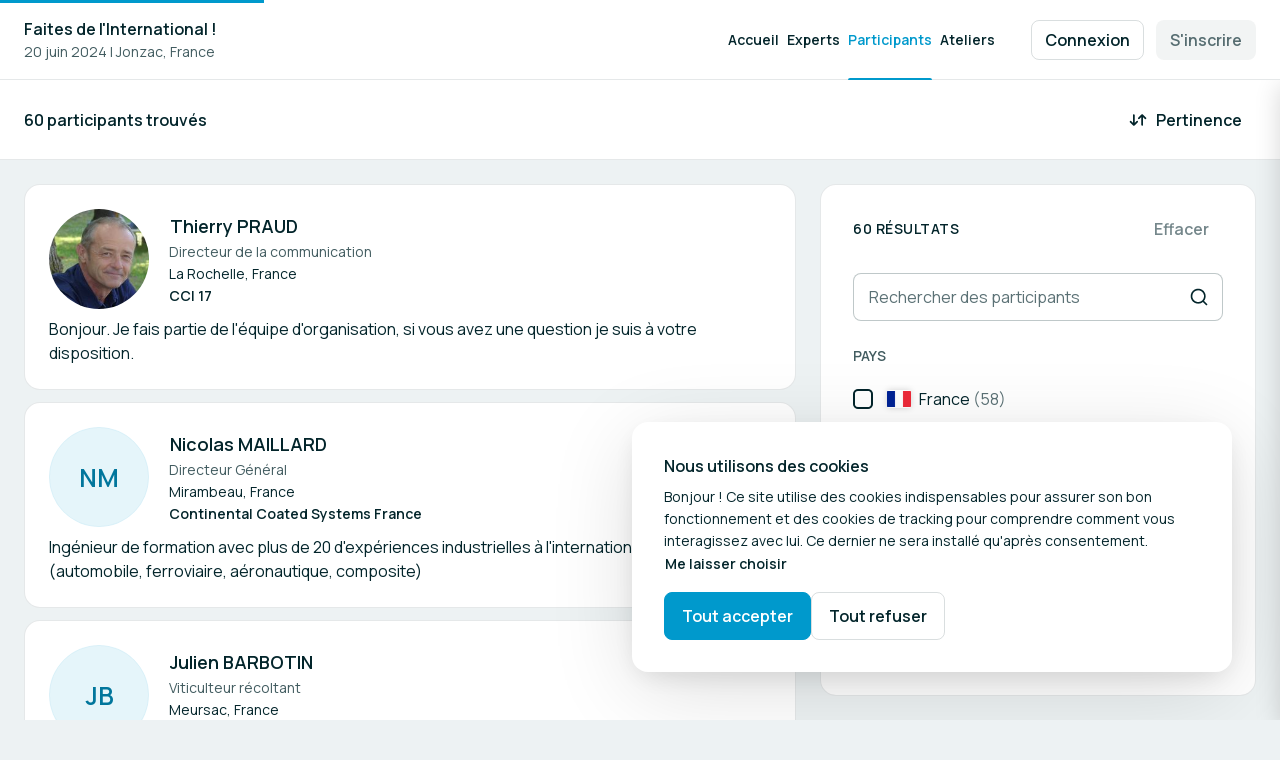

--- FILE ---
content_type: text/html; charset=utf-8
request_url: https://www.faitesdelinternational17.com/components/41308
body_size: 58304
content:
<!DOCTYPE html><html lang="fr"><head><meta charSet="utf-8"/><meta name="viewport" content="width=device-width"/><link rel="icon" type="image/svg+xml" href="/favicon/favicon.svg"/><link rel="icon" type="image/png" href="/favicon/favicon-96x96.png" sizes="96x96"/><link rel="shortcut icon" href="/favicon/favicon.ico"/><link rel="apple-touch-icon" sizes="180x180" href="/favicon/apple-touch-icon.png"/><title>Participants | Faites de l&#x27;International !</title><meta name="description" content="Vous avez un projet de développement à l’international, vous souhaitez accéder à de nouveaux marchés ou pérenniser votre implantation à l’international…"/><meta name="next-head-count" content="8"/><link rel="preload" href="/_next/static/media/4c9affa5bc8f420e-s.p.woff2" as="font" type="font/woff2" crossorigin="anonymous" data-next-font="size-adjust"/><link rel="preload" href="/_next/static/media/7b0b24f36b1a6d0b-s.p.woff2" as="font" type="font/woff2" crossorigin="anonymous" data-next-font="size-adjust"/><link rel="preload" href="/_next/static/media/9cf9c6e84ed13b5e-s.p.woff2" as="font" type="font/woff2" crossorigin="anonymous" data-next-font="size-adjust"/><link rel="preload" href="/_next/static/css/78c7b025a6b83ca6.css" as="style"/><link rel="stylesheet" href="/_next/static/css/78c7b025a6b83ca6.css" data-n-g=""/><noscript data-n-css=""></noscript><script defer="" nomodule="" src="/_next/static/chunks/polyfills-42372ed130431b0a.js"></script><script src="/_next/static/chunks/webpack-d4225d5448c5a903.js" defer=""></script><script src="/_next/static/chunks/framework-4511bc2e6fdaccc4.js" defer=""></script><script src="/_next/static/chunks/main-ebcf58301cf1b609.js" defer=""></script><script src="/_next/static/chunks/pages/_app-a81ded9ca50c4428.js" defer=""></script><script src="/_next/static/chunks/3832-91dac951a7cf91cd.js" defer=""></script><script src="/_next/static/chunks/pages/%5B%5B...all%5D%5D-484a0df11d273dff.js" defer=""></script><script src="/_next/static/6AlrW59FcQ-HRfy3YNMwZ/_buildManifest.js" defer=""></script><script src="/_next/static/6AlrW59FcQ-HRfy3YNMwZ/_ssgManifest.js" defer=""></script><style data-styled="" data-styled-version="5.3.5">.ktcoGv{fill:none;vertical-align:-0.125em;}/*!sc*/
data-styled.g2[id="Icon-sc-2q4m72-0"]{content:"ktcoGv,"}/*!sc*/
.hAMKbO{display:-webkit-inline-box;display:-webkit-inline-flex;display:-ms-inline-flexbox;display:inline-flex;-webkit-box-pack:center;-webkit-justify-content:center;-ms-flex-pack:center;justify-content:center;-webkit-align-items:center;-webkit-box-align:center;-ms-flex-align:center;align-items:center;vertical-align:middle;font-size:16px;line-height:24px;font-weight:600;border:1px solid #0099cc;border-radius:8px;cursor:pointer;color:rgba(3,37,43,1);background-color:transparent;border-color:transparent;min-width:84px;padding:7px 13px;}/*!sc*/
.hAMKbO .Icon-sc-2q4m72-0{font-size:20px;-webkit-flex-shrink:0;-ms-flex-negative:0;flex-shrink:0;}/*!sc*/
.hAMKbO .Icon-sc-2q4m72-0:first-child{margin-right:8px;margin-left:-4px;}/*!sc*/
.hAMKbO .Icon-sc-2q4m72-0:last-child{margin-left:8px;margin-right:-4px;}/*!sc*/
.hAMKbO:disabled,.hAMKbO[aria-disabled="true"]{color:rgba(3,37,43,0.55);cursor:auto;}/*!sc*/
.hAMKbO:hover:not(:disabled):not(.Button__StyledButton-sc-1gfts8g-0[aria-disabled="true"]){background-color:rgba(3,37,43,0.05);}/*!sc*/
.hAMKbO:active:not(:disabled):not(.Button__StyledButton-sc-1gfts8g-0[aria-disabled="true"]){background-color:rgba(3,37,43,0.1);}/*!sc*/
.hAMKbO:focus{outline:2px solid rgba(3,37,43,1);outline-offset:2px;}/*!sc*/
.hAMKbO:focus:not(:focus-visible){outline:none;}/*!sc*/
.hTLgmZ{display:-webkit-inline-box;display:-webkit-inline-flex;display:-ms-inline-flexbox;display:inline-flex;-webkit-box-pack:center;-webkit-justify-content:center;-ms-flex-pack:center;justify-content:center;-webkit-align-items:center;-webkit-box-align:center;-ms-flex-align:center;align-items:center;vertical-align:middle;font-size:16px;line-height:24px;font-weight:600;border:1px solid #0099cc;border-radius:8px;cursor:pointer;color:#FFFFFF;background-color:#0099cc;min-width:84px;padding:7px 13px;}/*!sc*/
.hTLgmZ .Icon-sc-2q4m72-0{font-size:20px;-webkit-flex-shrink:0;-ms-flex-negative:0;flex-shrink:0;}/*!sc*/
.hTLgmZ .Icon-sc-2q4m72-0:first-child{margin-right:8px;margin-left:-4px;}/*!sc*/
.hTLgmZ .Icon-sc-2q4m72-0:last-child{margin-left:8px;margin-right:-4px;}/*!sc*/
.hTLgmZ:disabled,.hTLgmZ[aria-disabled="true"]{color:rgba(3,37,43,0.55);background-color:rgba(3,37,43,0.05);border-color:transparent;cursor:auto;}/*!sc*/
.hTLgmZ:disabled .Icon-sc-2q4m72-0,.hTLgmZ[aria-disabled="true"] .Icon-sc-2q4m72-0{color:rgba(3,37,43,0.55);}/*!sc*/
.hTLgmZ:hover:not(:disabled):not(.Button__StyledButton-sc-1gfts8g-0[aria-disabled="true"]){background-color:rgba(0,136,180,1);border-color:rgba(0,136,180,1);}/*!sc*/
.hTLgmZ:active:not(:disabled):not(.Button__StyledButton-sc-1gfts8g-0[aria-disabled="true"]){background-color:rgba(1,118,156,1);border-color:rgba(1,118,156,1);}/*!sc*/
.hTLgmZ:focus{outline:2px solid rgba(3,37,43,1);outline-offset:2px;}/*!sc*/
.hTLgmZ:focus:not(:focus-visible){outline:none;}/*!sc*/
data-styled.g3[id="Button__StyledButton-sc-1gfts8g-0"]{content:"hAMKbO,hTLgmZ,"}/*!sc*/
.dVCvBw{display:-webkit-inline-box;display:-webkit-inline-flex;display:-ms-inline-flexbox;display:inline-flex;-webkit-box-pack:center;-webkit-justify-content:center;-ms-flex-pack:center;justify-content:center;-webkit-align-items:center;-webkit-box-align:center;-ms-flex-align:center;align-items:center;vertical-align:middle;font-size:20px;cursor:pointer;border:1px solid #0099cc;border-radius:8px;padding:7px;width:40px;height:40px;color:rgba(3,37,43,1);background-color:transparent;border-color:transparent;}/*!sc*/
.dVCvBw .Icon-sc-2q4m72-0{font-size:24px;}/*!sc*/
.dVCvBw:disabled,.dVCvBw[aria-disabled="true"]{color:rgba(3,37,43,0.55);cursor:auto;}/*!sc*/
.dVCvBw:hover:not(:disabled):not(.IconButton__StyledIconButton-sc-o4nnl7-0[aria-disabled="true"]){background-color:rgba(3,37,43,0.05);}/*!sc*/
.dVCvBw:active:not(:disabled):not(.IconButton__StyledIconButton-sc-o4nnl7-0[aria-disabled="true"]){background-color:rgba(3,37,43,0.1);}/*!sc*/
.dVCvBw:focus{outline:2px solid rgba(3,37,43,1);outline-offset:2px;}/*!sc*/
.dVCvBw:focus:not(:focus-visible){outline:none;}/*!sc*/
.kvBifG{display:-webkit-inline-box;display:-webkit-inline-flex;display:-ms-inline-flexbox;display:inline-flex;-webkit-box-pack:center;-webkit-justify-content:center;-ms-flex-pack:center;justify-content:center;-webkit-align-items:center;-webkit-box-align:center;-ms-flex-align:center;align-items:center;vertical-align:middle;font-size:20px;cursor:pointer;border:1px solid #0099cc;border-radius:8px;padding:5px;width:32px;height:32px;color:rgba(3,37,43,1);background-color:transparent;border-color:transparent;}/*!sc*/
.kvBifG .Icon-sc-2q4m72-0{font-size:20px;}/*!sc*/
.kvBifG:disabled,.kvBifG[aria-disabled="true"]{color:rgba(3,37,43,0.55);cursor:auto;}/*!sc*/
.kvBifG:hover:not(:disabled):not(.IconButton__StyledIconButton-sc-o4nnl7-0[aria-disabled="true"]){background-color:rgba(3,37,43,0.05);}/*!sc*/
.kvBifG:active:not(:disabled):not(.IconButton__StyledIconButton-sc-o4nnl7-0[aria-disabled="true"]){background-color:rgba(3,37,43,0.1);}/*!sc*/
.kvBifG:focus{outline:2px solid rgba(3,37,43,1);outline-offset:2px;}/*!sc*/
.kvBifG:focus:not(:focus-visible){outline:none;}/*!sc*/
data-styled.g4[id="IconButton__StyledIconButton-sc-o4nnl7-0"]{content:"dVCvBw,kvBifG,"}/*!sc*/
.bPFxtx{font-weight:400;color:rgba(3,37,43,1);font-size:14px;line-height:18px;-webkit-letter-spacing:0.5px;-moz-letter-spacing:0.5px;-ms-letter-spacing:0.5px;letter-spacing:0.5px;text-transform:uppercase;}/*!sc*/
.etuuFv{font-weight:600;color:rgba(3,37,43,1);font-size:14px;line-height:18px;-webkit-letter-spacing:0.5px;-moz-letter-spacing:0.5px;-ms-letter-spacing:0.5px;letter-spacing:0.5px;text-transform:uppercase;}/*!sc*/
data-styled.g8[id="Caption__StyledCaption-sc-wi328u-0"]{content:"bPFxtx,etuuFv,"}/*!sc*/
.fBQpzm{font-weight:600;color:rgba(3,37,43,1);font-size:16px;line-height:24px;}/*!sc*/
.laoWvI{font-weight:400;color:rgba(3,37,43,1);font-size:14px;line-height:22px;display:-webkit-box;-webkit-box-orient:vertical;overflow:hidden;max-height:22px;-webkit-line-clamp:1;}/*!sc*/
.ftGSIO{font-weight:400;color:rgba(3,37,43,1);font-size:18px;line-height:28px;}/*!sc*/
.hCAqOl{font-weight:400;color:rgba(3,37,43,0.75);font-size:14px;line-height:22px;display:-webkit-box;-webkit-box-orient:vertical;overflow:hidden;max-height:22px;-webkit-line-clamp:1;}/*!sc*/
.hA-Dfli{font-weight:600;color:rgba(3,37,43,1);font-size:14px;line-height:22px;}/*!sc*/
.dDWsWY{font-weight:400;color:rgba(3,37,43,1);font-size:16px;line-height:24px;}/*!sc*/
.LuwsX{font-weight:600;color:rgba(3,37,43,0.75);font-size:14px;line-height:22px;}/*!sc*/
.iyBjjY{font-weight:400;color:rgba(3,37,43,1);font-size:14px;line-height:22px;}/*!sc*/
data-styled.g10[id="Paragraph__StyledParagraph-sc-156wo7x-0"]{content:"fBQpzm,laoWvI,ftGSIO,hCAqOl,hA-Dfli,dDWsWY,LuwsX,iyBjjY,"}/*!sc*/
.fRySjH{color:rgba(3,37,43,0.65);}/*!sc*/
data-styled.g11[id="Span__StyledSpan-sc-6krhk9-0"]{content:"fRySjH,"}/*!sc*/
.hfsROs{display:-webkit-inline-box;display:-webkit-inline-flex;display:-ms-inline-flexbox;display:inline-flex;-webkit-box-pack:center;-webkit-justify-content:center;-ms-flex-pack:center;justify-content:center;-webkit-align-items:center;-webkit-box-align:center;-ms-flex-align:center;align-items:center;font-weight:600;word-wrap:anywhere;overflow-wrap:anyhwere;word-break:normal;height:-webkit-fit-content;height:-moz-fit-content;height:fit-content;gap:6px;min-height:24px;font-size:12px;line-height:18px;padding:2px 7px;border-radius:12px;background-color:var( --badge-background-color,rgba(3,37,43,0.05) );color:var(--badge-text-color,rgba(3,37,43,1));border:1px solid var(--badge-background-color,rgba(3,37,43,0.05));}/*!sc*/
.hfsROs .Icon-sc-2q4m72-0{-webkit-flex-shrink:0;-ms-flex-negative:0;flex-shrink:0;}/*!sc*/
.hfsROs:not(:has(.Icon-sc-2q4m72-0)){padding:2px 9px;}/*!sc*/
.hfsROs:has(.Icon-sc-2q4m72-0:not(:only-child)){padding-right:9px;}/*!sc*/
.hfsROs .Icon-sc-2q4m72-0{font-size:16px;}/*!sc*/
data-styled.g17[id="Badge__Container-sc-kn4xr4-0"]{content:"hfsROs,"}/*!sc*/
.fZlDqk{border:1px solid;border-radius:16px;padding:32px;background-color:rgba(255,255,255,1);border-color:rgba(3,37,43,0.1);}/*!sc*/
data-styled.g18[id="Card__Container-sc-10h519i-0"]{content:"fZlDqk,"}/*!sc*/
.jHfRDa{display:inline-block;-webkit-flex-shrink:0;-ms-flex-negative:0;flex-shrink:0;background-repeat:no-repeat;background-size:25800% 100%;}/*!sc*/
data-styled.g24[id="Flag__WithFlag-sc-1s3szx3-1"]{content:"jHfRDa,"}/*!sc*/
*,*::before,*::after{margin:0;padding:0;box-sizing:border-box;}/*!sc*/
html,body{-webkit-font-smoothing:antialiased;-moz-osx-font-smoothing:grayscale;font-smooth:always;}/*!sc*/
.m-0[class]{margin:0;}/*!sc*/
.mx-0[class]{margin-left:0;margin-right:0;}/*!sc*/
.my-0[class]{margin-top:0;margin-bottom:0;}/*!sc*/
.mt-0[class]{margin-top:0;}/*!sc*/
.mr-0[class]{margin-right:0;}/*!sc*/
.mb-0[class]{margin-bottom:0;}/*!sc*/
.ml-0[class]{margin-left:0;}/*!sc*/
.m-auto[class]{margin:auto;}/*!sc*/
.mx-auto[class]{margin-left:auto;margin-right:auto;}/*!sc*/
.my-auto[class]{margin-top:auto;margin-bottom:auto;}/*!sc*/
.mt-auto[class]{margin-top:auto;}/*!sc*/
.mr-auto[class]{margin-right:auto;}/*!sc*/
.mb-auto[class]{margin-bottom:auto;}/*!sc*/
.ml-auto[class]{margin-left:auto;}/*!sc*/
.m-4[class]{margin:4px;}/*!sc*/
.mx-4[class]{margin-left:4px;margin-right:4px;}/*!sc*/
.my-4[class]{margin-top:4px;margin-bottom:4px;}/*!sc*/
.mt-4[class]{margin-top:4px;}/*!sc*/
.mr-4[class]{margin-right:4px;}/*!sc*/
.mb-4[class]{margin-bottom:4px;}/*!sc*/
.ml-4[class]{margin-left:4px;}/*!sc*/
.m-8[class]{margin:8px;}/*!sc*/
.mx-8[class]{margin-left:8px;margin-right:8px;}/*!sc*/
.my-8[class]{margin-top:8px;margin-bottom:8px;}/*!sc*/
.mt-8[class]{margin-top:8px;}/*!sc*/
.mr-8[class]{margin-right:8px;}/*!sc*/
.mb-8[class]{margin-bottom:8px;}/*!sc*/
.ml-8[class]{margin-left:8px;}/*!sc*/
.m-12[class]{margin:12px;}/*!sc*/
.mx-12[class]{margin-left:12px;margin-right:12px;}/*!sc*/
.my-12[class]{margin-top:12px;margin-bottom:12px;}/*!sc*/
.mt-12[class]{margin-top:12px;}/*!sc*/
.mr-12[class]{margin-right:12px;}/*!sc*/
.mb-12[class]{margin-bottom:12px;}/*!sc*/
.ml-12[class]{margin-left:12px;}/*!sc*/
.m-16[class]{margin:16px;}/*!sc*/
.mx-16[class]{margin-left:16px;margin-right:16px;}/*!sc*/
.my-16[class]{margin-top:16px;margin-bottom:16px;}/*!sc*/
.mt-16[class]{margin-top:16px;}/*!sc*/
.mr-16[class]{margin-right:16px;}/*!sc*/
.mb-16[class]{margin-bottom:16px;}/*!sc*/
.ml-16[class]{margin-left:16px;}/*!sc*/
.m-20[class]{margin:20px;}/*!sc*/
.mx-20[class]{margin-left:20px;margin-right:20px;}/*!sc*/
.my-20[class]{margin-top:20px;margin-bottom:20px;}/*!sc*/
.mt-20[class]{margin-top:20px;}/*!sc*/
.mr-20[class]{margin-right:20px;}/*!sc*/
.mb-20[class]{margin-bottom:20px;}/*!sc*/
.ml-20[class]{margin-left:20px;}/*!sc*/
.m-24[class]{margin:24px;}/*!sc*/
.mx-24[class]{margin-left:24px;margin-right:24px;}/*!sc*/
.my-24[class]{margin-top:24px;margin-bottom:24px;}/*!sc*/
.mt-24[class]{margin-top:24px;}/*!sc*/
.mr-24[class]{margin-right:24px;}/*!sc*/
.mb-24[class]{margin-bottom:24px;}/*!sc*/
.ml-24[class]{margin-left:24px;}/*!sc*/
.m-32[class]{margin:32px;}/*!sc*/
.mx-32[class]{margin-left:32px;margin-right:32px;}/*!sc*/
.my-32[class]{margin-top:32px;margin-bottom:32px;}/*!sc*/
.mt-32[class]{margin-top:32px;}/*!sc*/
.mr-32[class]{margin-right:32px;}/*!sc*/
.mb-32[class]{margin-bottom:32px;}/*!sc*/
.ml-32[class]{margin-left:32px;}/*!sc*/
.m-40[class]{margin:40px;}/*!sc*/
.mx-40[class]{margin-left:40px;margin-right:40px;}/*!sc*/
.my-40[class]{margin-top:40px;margin-bottom:40px;}/*!sc*/
.mt-40[class]{margin-top:40px;}/*!sc*/
.mr-40[class]{margin-right:40px;}/*!sc*/
.mb-40[class]{margin-bottom:40px;}/*!sc*/
.ml-40[class]{margin-left:40px;}/*!sc*/
.m-56[class]{margin:56px;}/*!sc*/
.mx-56[class]{margin-left:56px;margin-right:56px;}/*!sc*/
.my-56[class]{margin-top:56px;margin-bottom:56px;}/*!sc*/
.mt-56[class]{margin-top:56px;}/*!sc*/
.mr-56[class]{margin-right:56px;}/*!sc*/
.mb-56[class]{margin-bottom:56px;}/*!sc*/
.ml-56[class]{margin-left:56px;}/*!sc*/
.m-64[class]{margin:64px;}/*!sc*/
.mx-64[class]{margin-left:64px;margin-right:64px;}/*!sc*/
.my-64[class]{margin-top:64px;margin-bottom:64px;}/*!sc*/
.mt-64[class]{margin-top:64px;}/*!sc*/
.mr-64[class]{margin-right:64px;}/*!sc*/
.mb-64[class]{margin-bottom:64px;}/*!sc*/
.ml-64[class]{margin-left:64px;}/*!sc*/
.m-80[class]{margin:80px;}/*!sc*/
.mx-80[class]{margin-left:80px;margin-right:80px;}/*!sc*/
.my-80[class]{margin-top:80px;margin-bottom:80px;}/*!sc*/
.mt-80[class]{margin-top:80px;}/*!sc*/
.mr-80[class]{margin-right:80px;}/*!sc*/
.mb-80[class]{margin-bottom:80px;}/*!sc*/
.ml-80[class]{margin-left:80px;}/*!sc*/
.p-0[class]{padding:0;}/*!sc*/
.px-0[class]{padding-left:0;padding-right:0;}/*!sc*/
.py-0[class]{padding-top:0;padding-bottom:0;}/*!sc*/
.pt-0[class]{padding-top:0;}/*!sc*/
.pr-0[class]{padding-right:0;}/*!sc*/
.pb-0[class]{padding-bottom:0;}/*!sc*/
.pl-0[class]{padding-left:0;}/*!sc*/
.p-auto[class]{padding:auto;}/*!sc*/
.px-auto[class]{padding-left:auto;padding-right:auto;}/*!sc*/
.py-auto[class]{padding-top:auto;padding-bottom:auto;}/*!sc*/
.pt-auto[class]{padding-top:auto;}/*!sc*/
.pr-auto[class]{padding-right:auto;}/*!sc*/
.pb-auto[class]{padding-bottom:auto;}/*!sc*/
.pl-auto[class]{padding-left:auto;}/*!sc*/
.p-4[class]{padding:4px;}/*!sc*/
.px-4[class]{padding-left:4px;padding-right:4px;}/*!sc*/
.py-4[class]{padding-top:4px;padding-bottom:4px;}/*!sc*/
.pt-4[class]{padding-top:4px;}/*!sc*/
.pr-4[class]{padding-right:4px;}/*!sc*/
.pb-4[class]{padding-bottom:4px;}/*!sc*/
.pl-4[class]{padding-left:4px;}/*!sc*/
.p-8[class]{padding:8px;}/*!sc*/
.px-8[class]{padding-left:8px;padding-right:8px;}/*!sc*/
.py-8[class]{padding-top:8px;padding-bottom:8px;}/*!sc*/
.pt-8[class]{padding-top:8px;}/*!sc*/
.pr-8[class]{padding-right:8px;}/*!sc*/
.pb-8[class]{padding-bottom:8px;}/*!sc*/
.pl-8[class]{padding-left:8px;}/*!sc*/
.p-12[class]{padding:12px;}/*!sc*/
.px-12[class]{padding-left:12px;padding-right:12px;}/*!sc*/
.py-12[class]{padding-top:12px;padding-bottom:12px;}/*!sc*/
.pt-12[class]{padding-top:12px;}/*!sc*/
.pr-12[class]{padding-right:12px;}/*!sc*/
.pb-12[class]{padding-bottom:12px;}/*!sc*/
.pl-12[class]{padding-left:12px;}/*!sc*/
.p-16[class]{padding:16px;}/*!sc*/
.px-16[class]{padding-left:16px;padding-right:16px;}/*!sc*/
.py-16[class]{padding-top:16px;padding-bottom:16px;}/*!sc*/
.pt-16[class]{padding-top:16px;}/*!sc*/
.pr-16[class]{padding-right:16px;}/*!sc*/
.pb-16[class]{padding-bottom:16px;}/*!sc*/
.pl-16[class]{padding-left:16px;}/*!sc*/
.p-20[class]{padding:20px;}/*!sc*/
.px-20[class]{padding-left:20px;padding-right:20px;}/*!sc*/
.py-20[class]{padding-top:20px;padding-bottom:20px;}/*!sc*/
.pt-20[class]{padding-top:20px;}/*!sc*/
.pr-20[class]{padding-right:20px;}/*!sc*/
.pb-20[class]{padding-bottom:20px;}/*!sc*/
.pl-20[class]{padding-left:20px;}/*!sc*/
.p-24[class]{padding:24px;}/*!sc*/
.px-24[class]{padding-left:24px;padding-right:24px;}/*!sc*/
.py-24[class]{padding-top:24px;padding-bottom:24px;}/*!sc*/
.pt-24[class]{padding-top:24px;}/*!sc*/
.pr-24[class]{padding-right:24px;}/*!sc*/
.pb-24[class]{padding-bottom:24px;}/*!sc*/
.pl-24[class]{padding-left:24px;}/*!sc*/
.p-32[class]{padding:32px;}/*!sc*/
.px-32[class]{padding-left:32px;padding-right:32px;}/*!sc*/
.py-32[class]{padding-top:32px;padding-bottom:32px;}/*!sc*/
.pt-32[class]{padding-top:32px;}/*!sc*/
.pr-32[class]{padding-right:32px;}/*!sc*/
.pb-32[class]{padding-bottom:32px;}/*!sc*/
.pl-32[class]{padding-left:32px;}/*!sc*/
.p-40[class]{padding:40px;}/*!sc*/
.px-40[class]{padding-left:40px;padding-right:40px;}/*!sc*/
.py-40[class]{padding-top:40px;padding-bottom:40px;}/*!sc*/
.pt-40[class]{padding-top:40px;}/*!sc*/
.pr-40[class]{padding-right:40px;}/*!sc*/
.pb-40[class]{padding-bottom:40px;}/*!sc*/
.pl-40[class]{padding-left:40px;}/*!sc*/
.p-56[class]{padding:56px;}/*!sc*/
.px-56[class]{padding-left:56px;padding-right:56px;}/*!sc*/
.py-56[class]{padding-top:56px;padding-bottom:56px;}/*!sc*/
.pt-56[class]{padding-top:56px;}/*!sc*/
.pr-56[class]{padding-right:56px;}/*!sc*/
.pb-56[class]{padding-bottom:56px;}/*!sc*/
.pl-56[class]{padding-left:56px;}/*!sc*/
.p-64[class]{padding:64px;}/*!sc*/
.px-64[class]{padding-left:64px;padding-right:64px;}/*!sc*/
.py-64[class]{padding-top:64px;padding-bottom:64px;}/*!sc*/
.pt-64[class]{padding-top:64px;}/*!sc*/
.pr-64[class]{padding-right:64px;}/*!sc*/
.pb-64[class]{padding-bottom:64px;}/*!sc*/
.pl-64[class]{padding-left:64px;}/*!sc*/
.p-80[class]{padding:80px;}/*!sc*/
.px-80[class]{padding-left:80px;padding-right:80px;}/*!sc*/
.py-80[class]{padding-top:80px;padding-bottom:80px;}/*!sc*/
.pt-80[class]{padding-top:80px;}/*!sc*/
.pr-80[class]{padding-right:80px;}/*!sc*/
.pb-80[class]{padding-bottom:80px;}/*!sc*/
.pl-80[class]{padding-left:80px;}/*!sc*/
.g-0[class]{gap:0;}/*!sc*/
.g-auto[class]{gap:auto;}/*!sc*/
.g-4[class]{gap:4px;}/*!sc*/
.g-8[class]{gap:8px;}/*!sc*/
.g-12[class]{gap:12px;}/*!sc*/
.g-16[class]{gap:16px;}/*!sc*/
.g-20[class]{gap:20px;}/*!sc*/
.g-24[class]{gap:24px;}/*!sc*/
.g-32[class]{gap:32px;}/*!sc*/
.g-40[class]{gap:40px;}/*!sc*/
.g-56[class]{gap:56px;}/*!sc*/
.g-64[class]{gap:64px;}/*!sc*/
.g-80[class]{gap:80px;}/*!sc*/
@media (min-width:768px){.m-tablet-0[class]{margin:0;}.mx-tablet-0[class]{margin-left:0;margin-right:0;}.my-tablet-0[class]{margin-top:0;margin-bottom:0;}.mt-tablet-0[class]{margin-top:0;}.mr-tablet-0[class]{margin-right:0;}.mb-tablet-0[class]{margin-bottom:0;}.ml-tablet-0[class]{margin-left:0;}.m-tablet-auto[class]{margin:auto;}.mx-tablet-auto[class]{margin-left:auto;margin-right:auto;}.my-tablet-auto[class]{margin-top:auto;margin-bottom:auto;}.mt-tablet-auto[class]{margin-top:auto;}.mr-tablet-auto[class]{margin-right:auto;}.mb-tablet-auto[class]{margin-bottom:auto;}.ml-tablet-auto[class]{margin-left:auto;}.m-tablet-4[class]{margin:4px;}.mx-tablet-4[class]{margin-left:4px;margin-right:4px;}.my-tablet-4[class]{margin-top:4px;margin-bottom:4px;}.mt-tablet-4[class]{margin-top:4px;}.mr-tablet-4[class]{margin-right:4px;}.mb-tablet-4[class]{margin-bottom:4px;}.ml-tablet-4[class]{margin-left:4px;}.m-tablet-8[class]{margin:8px;}.mx-tablet-8[class]{margin-left:8px;margin-right:8px;}.my-tablet-8[class]{margin-top:8px;margin-bottom:8px;}.mt-tablet-8[class]{margin-top:8px;}.mr-tablet-8[class]{margin-right:8px;}.mb-tablet-8[class]{margin-bottom:8px;}.ml-tablet-8[class]{margin-left:8px;}.m-tablet-12[class]{margin:12px;}.mx-tablet-12[class]{margin-left:12px;margin-right:12px;}.my-tablet-12[class]{margin-top:12px;margin-bottom:12px;}.mt-tablet-12[class]{margin-top:12px;}.mr-tablet-12[class]{margin-right:12px;}.mb-tablet-12[class]{margin-bottom:12px;}.ml-tablet-12[class]{margin-left:12px;}.m-tablet-16[class]{margin:16px;}.mx-tablet-16[class]{margin-left:16px;margin-right:16px;}.my-tablet-16[class]{margin-top:16px;margin-bottom:16px;}.mt-tablet-16[class]{margin-top:16px;}.mr-tablet-16[class]{margin-right:16px;}.mb-tablet-16[class]{margin-bottom:16px;}.ml-tablet-16[class]{margin-left:16px;}.m-tablet-20[class]{margin:20px;}.mx-tablet-20[class]{margin-left:20px;margin-right:20px;}.my-tablet-20[class]{margin-top:20px;margin-bottom:20px;}.mt-tablet-20[class]{margin-top:20px;}.mr-tablet-20[class]{margin-right:20px;}.mb-tablet-20[class]{margin-bottom:20px;}.ml-tablet-20[class]{margin-left:20px;}.m-tablet-24[class]{margin:24px;}.mx-tablet-24[class]{margin-left:24px;margin-right:24px;}.my-tablet-24[class]{margin-top:24px;margin-bottom:24px;}.mt-tablet-24[class]{margin-top:24px;}.mr-tablet-24[class]{margin-right:24px;}.mb-tablet-24[class]{margin-bottom:24px;}.ml-tablet-24[class]{margin-left:24px;}.m-tablet-32[class]{margin:32px;}.mx-tablet-32[class]{margin-left:32px;margin-right:32px;}.my-tablet-32[class]{margin-top:32px;margin-bottom:32px;}.mt-tablet-32[class]{margin-top:32px;}.mr-tablet-32[class]{margin-right:32px;}.mb-tablet-32[class]{margin-bottom:32px;}.ml-tablet-32[class]{margin-left:32px;}.m-tablet-40[class]{margin:40px;}.mx-tablet-40[class]{margin-left:40px;margin-right:40px;}.my-tablet-40[class]{margin-top:40px;margin-bottom:40px;}.mt-tablet-40[class]{margin-top:40px;}.mr-tablet-40[class]{margin-right:40px;}.mb-tablet-40[class]{margin-bottom:40px;}.ml-tablet-40[class]{margin-left:40px;}.m-tablet-56[class]{margin:56px;}.mx-tablet-56[class]{margin-left:56px;margin-right:56px;}.my-tablet-56[class]{margin-top:56px;margin-bottom:56px;}.mt-tablet-56[class]{margin-top:56px;}.mr-tablet-56[class]{margin-right:56px;}.mb-tablet-56[class]{margin-bottom:56px;}.ml-tablet-56[class]{margin-left:56px;}.m-tablet-64[class]{margin:64px;}.mx-tablet-64[class]{margin-left:64px;margin-right:64px;}.my-tablet-64[class]{margin-top:64px;margin-bottom:64px;}.mt-tablet-64[class]{margin-top:64px;}.mr-tablet-64[class]{margin-right:64px;}.mb-tablet-64[class]{margin-bottom:64px;}.ml-tablet-64[class]{margin-left:64px;}.m-tablet-80[class]{margin:80px;}.mx-tablet-80[class]{margin-left:80px;margin-right:80px;}.my-tablet-80[class]{margin-top:80px;margin-bottom:80px;}.mt-tablet-80[class]{margin-top:80px;}.mr-tablet-80[class]{margin-right:80px;}.mb-tablet-80[class]{margin-bottom:80px;}.ml-tablet-80[class]{margin-left:80px;}.p-tablet-0[class]{padding:0;}.px-tablet-0[class]{padding-left:0;padding-right:0;}.py-tablet-0[class]{padding-top:0;padding-bottom:0;}.pt-tablet-0[class]{padding-top:0;}.pr-tablet-0[class]{padding-right:0;}.pb-tablet-0[class]{padding-bottom:0;}.pl-tablet-0[class]{padding-left:0;}.p-tablet-auto[class]{padding:auto;}.px-tablet-auto[class]{padding-left:auto;padding-right:auto;}.py-tablet-auto[class]{padding-top:auto;padding-bottom:auto;}.pt-tablet-auto[class]{padding-top:auto;}.pr-tablet-auto[class]{padding-right:auto;}.pb-tablet-auto[class]{padding-bottom:auto;}.pl-tablet-auto[class]{padding-left:auto;}.p-tablet-4[class]{padding:4px;}.px-tablet-4[class]{padding-left:4px;padding-right:4px;}.py-tablet-4[class]{padding-top:4px;padding-bottom:4px;}.pt-tablet-4[class]{padding-top:4px;}.pr-tablet-4[class]{padding-right:4px;}.pb-tablet-4[class]{padding-bottom:4px;}.pl-tablet-4[class]{padding-left:4px;}.p-tablet-8[class]{padding:8px;}.px-tablet-8[class]{padding-left:8px;padding-right:8px;}.py-tablet-8[class]{padding-top:8px;padding-bottom:8px;}.pt-tablet-8[class]{padding-top:8px;}.pr-tablet-8[class]{padding-right:8px;}.pb-tablet-8[class]{padding-bottom:8px;}.pl-tablet-8[class]{padding-left:8px;}.p-tablet-12[class]{padding:12px;}.px-tablet-12[class]{padding-left:12px;padding-right:12px;}.py-tablet-12[class]{padding-top:12px;padding-bottom:12px;}.pt-tablet-12[class]{padding-top:12px;}.pr-tablet-12[class]{padding-right:12px;}.pb-tablet-12[class]{padding-bottom:12px;}.pl-tablet-12[class]{padding-left:12px;}.p-tablet-16[class]{padding:16px;}.px-tablet-16[class]{padding-left:16px;padding-right:16px;}.py-tablet-16[class]{padding-top:16px;padding-bottom:16px;}.pt-tablet-16[class]{padding-top:16px;}.pr-tablet-16[class]{padding-right:16px;}.pb-tablet-16[class]{padding-bottom:16px;}.pl-tablet-16[class]{padding-left:16px;}.p-tablet-20[class]{padding:20px;}.px-tablet-20[class]{padding-left:20px;padding-right:20px;}.py-tablet-20[class]{padding-top:20px;padding-bottom:20px;}.pt-tablet-20[class]{padding-top:20px;}.pr-tablet-20[class]{padding-right:20px;}.pb-tablet-20[class]{padding-bottom:20px;}.pl-tablet-20[class]{padding-left:20px;}.p-tablet-24[class]{padding:24px;}.px-tablet-24[class]{padding-left:24px;padding-right:24px;}.py-tablet-24[class]{padding-top:24px;padding-bottom:24px;}.pt-tablet-24[class]{padding-top:24px;}.pr-tablet-24[class]{padding-right:24px;}.pb-tablet-24[class]{padding-bottom:24px;}.pl-tablet-24[class]{padding-left:24px;}.p-tablet-32[class]{padding:32px;}.px-tablet-32[class]{padding-left:32px;padding-right:32px;}.py-tablet-32[class]{padding-top:32px;padding-bottom:32px;}.pt-tablet-32[class]{padding-top:32px;}.pr-tablet-32[class]{padding-right:32px;}.pb-tablet-32[class]{padding-bottom:32px;}.pl-tablet-32[class]{padding-left:32px;}.p-tablet-40[class]{padding:40px;}.px-tablet-40[class]{padding-left:40px;padding-right:40px;}.py-tablet-40[class]{padding-top:40px;padding-bottom:40px;}.pt-tablet-40[class]{padding-top:40px;}.pr-tablet-40[class]{padding-right:40px;}.pb-tablet-40[class]{padding-bottom:40px;}.pl-tablet-40[class]{padding-left:40px;}.p-tablet-56[class]{padding:56px;}.px-tablet-56[class]{padding-left:56px;padding-right:56px;}.py-tablet-56[class]{padding-top:56px;padding-bottom:56px;}.pt-tablet-56[class]{padding-top:56px;}.pr-tablet-56[class]{padding-right:56px;}.pb-tablet-56[class]{padding-bottom:56px;}.pl-tablet-56[class]{padding-left:56px;}.p-tablet-64[class]{padding:64px;}.px-tablet-64[class]{padding-left:64px;padding-right:64px;}.py-tablet-64[class]{padding-top:64px;padding-bottom:64px;}.pt-tablet-64[class]{padding-top:64px;}.pr-tablet-64[class]{padding-right:64px;}.pb-tablet-64[class]{padding-bottom:64px;}.pl-tablet-64[class]{padding-left:64px;}.p-tablet-80[class]{padding:80px;}.px-tablet-80[class]{padding-left:80px;padding-right:80px;}.py-tablet-80[class]{padding-top:80px;padding-bottom:80px;}.pt-tablet-80[class]{padding-top:80px;}.pr-tablet-80[class]{padding-right:80px;}.pb-tablet-80[class]{padding-bottom:80px;}.pl-tablet-80[class]{padding-left:80px;}.g-tablet-0[class]{gap:0;}.g-tablet-auto[class]{gap:auto;}.g-tablet-4[class]{gap:4px;}.g-tablet-8[class]{gap:8px;}.g-tablet-12[class]{gap:12px;}.g-tablet-16[class]{gap:16px;}.g-tablet-20[class]{gap:20px;}.g-tablet-24[class]{gap:24px;}.g-tablet-32[class]{gap:32px;}.g-tablet-40[class]{gap:40px;}.g-tablet-56[class]{gap:56px;}.g-tablet-64[class]{gap:64px;}.g-tablet-80[class]{gap:80px;}}/*!sc*/
@media (min-width:1200px){.m-laptop-0[class]{margin:0;}.mx-laptop-0[class]{margin-left:0;margin-right:0;}.my-laptop-0[class]{margin-top:0;margin-bottom:0;}.mt-laptop-0[class]{margin-top:0;}.mr-laptop-0[class]{margin-right:0;}.mb-laptop-0[class]{margin-bottom:0;}.ml-laptop-0[class]{margin-left:0;}.m-laptop-auto[class]{margin:auto;}.mx-laptop-auto[class]{margin-left:auto;margin-right:auto;}.my-laptop-auto[class]{margin-top:auto;margin-bottom:auto;}.mt-laptop-auto[class]{margin-top:auto;}.mr-laptop-auto[class]{margin-right:auto;}.mb-laptop-auto[class]{margin-bottom:auto;}.ml-laptop-auto[class]{margin-left:auto;}.m-laptop-4[class]{margin:4px;}.mx-laptop-4[class]{margin-left:4px;margin-right:4px;}.my-laptop-4[class]{margin-top:4px;margin-bottom:4px;}.mt-laptop-4[class]{margin-top:4px;}.mr-laptop-4[class]{margin-right:4px;}.mb-laptop-4[class]{margin-bottom:4px;}.ml-laptop-4[class]{margin-left:4px;}.m-laptop-8[class]{margin:8px;}.mx-laptop-8[class]{margin-left:8px;margin-right:8px;}.my-laptop-8[class]{margin-top:8px;margin-bottom:8px;}.mt-laptop-8[class]{margin-top:8px;}.mr-laptop-8[class]{margin-right:8px;}.mb-laptop-8[class]{margin-bottom:8px;}.ml-laptop-8[class]{margin-left:8px;}.m-laptop-12[class]{margin:12px;}.mx-laptop-12[class]{margin-left:12px;margin-right:12px;}.my-laptop-12[class]{margin-top:12px;margin-bottom:12px;}.mt-laptop-12[class]{margin-top:12px;}.mr-laptop-12[class]{margin-right:12px;}.mb-laptop-12[class]{margin-bottom:12px;}.ml-laptop-12[class]{margin-left:12px;}.m-laptop-16[class]{margin:16px;}.mx-laptop-16[class]{margin-left:16px;margin-right:16px;}.my-laptop-16[class]{margin-top:16px;margin-bottom:16px;}.mt-laptop-16[class]{margin-top:16px;}.mr-laptop-16[class]{margin-right:16px;}.mb-laptop-16[class]{margin-bottom:16px;}.ml-laptop-16[class]{margin-left:16px;}.m-laptop-20[class]{margin:20px;}.mx-laptop-20[class]{margin-left:20px;margin-right:20px;}.my-laptop-20[class]{margin-top:20px;margin-bottom:20px;}.mt-laptop-20[class]{margin-top:20px;}.mr-laptop-20[class]{margin-right:20px;}.mb-laptop-20[class]{margin-bottom:20px;}.ml-laptop-20[class]{margin-left:20px;}.m-laptop-24[class]{margin:24px;}.mx-laptop-24[class]{margin-left:24px;margin-right:24px;}.my-laptop-24[class]{margin-top:24px;margin-bottom:24px;}.mt-laptop-24[class]{margin-top:24px;}.mr-laptop-24[class]{margin-right:24px;}.mb-laptop-24[class]{margin-bottom:24px;}.ml-laptop-24[class]{margin-left:24px;}.m-laptop-32[class]{margin:32px;}.mx-laptop-32[class]{margin-left:32px;margin-right:32px;}.my-laptop-32[class]{margin-top:32px;margin-bottom:32px;}.mt-laptop-32[class]{margin-top:32px;}.mr-laptop-32[class]{margin-right:32px;}.mb-laptop-32[class]{margin-bottom:32px;}.ml-laptop-32[class]{margin-left:32px;}.m-laptop-40[class]{margin:40px;}.mx-laptop-40[class]{margin-left:40px;margin-right:40px;}.my-laptop-40[class]{margin-top:40px;margin-bottom:40px;}.mt-laptop-40[class]{margin-top:40px;}.mr-laptop-40[class]{margin-right:40px;}.mb-laptop-40[class]{margin-bottom:40px;}.ml-laptop-40[class]{margin-left:40px;}.m-laptop-56[class]{margin:56px;}.mx-laptop-56[class]{margin-left:56px;margin-right:56px;}.my-laptop-56[class]{margin-top:56px;margin-bottom:56px;}.mt-laptop-56[class]{margin-top:56px;}.mr-laptop-56[class]{margin-right:56px;}.mb-laptop-56[class]{margin-bottom:56px;}.ml-laptop-56[class]{margin-left:56px;}.m-laptop-64[class]{margin:64px;}.mx-laptop-64[class]{margin-left:64px;margin-right:64px;}.my-laptop-64[class]{margin-top:64px;margin-bottom:64px;}.mt-laptop-64[class]{margin-top:64px;}.mr-laptop-64[class]{margin-right:64px;}.mb-laptop-64[class]{margin-bottom:64px;}.ml-laptop-64[class]{margin-left:64px;}.m-laptop-80[class]{margin:80px;}.mx-laptop-80[class]{margin-left:80px;margin-right:80px;}.my-laptop-80[class]{margin-top:80px;margin-bottom:80px;}.mt-laptop-80[class]{margin-top:80px;}.mr-laptop-80[class]{margin-right:80px;}.mb-laptop-80[class]{margin-bottom:80px;}.ml-laptop-80[class]{margin-left:80px;}.p-laptop-0[class]{padding:0;}.px-laptop-0[class]{padding-left:0;padding-right:0;}.py-laptop-0[class]{padding-top:0;padding-bottom:0;}.pt-laptop-0[class]{padding-top:0;}.pr-laptop-0[class]{padding-right:0;}.pb-laptop-0[class]{padding-bottom:0;}.pl-laptop-0[class]{padding-left:0;}.p-laptop-auto[class]{padding:auto;}.px-laptop-auto[class]{padding-left:auto;padding-right:auto;}.py-laptop-auto[class]{padding-top:auto;padding-bottom:auto;}.pt-laptop-auto[class]{padding-top:auto;}.pr-laptop-auto[class]{padding-right:auto;}.pb-laptop-auto[class]{padding-bottom:auto;}.pl-laptop-auto[class]{padding-left:auto;}.p-laptop-4[class]{padding:4px;}.px-laptop-4[class]{padding-left:4px;padding-right:4px;}.py-laptop-4[class]{padding-top:4px;padding-bottom:4px;}.pt-laptop-4[class]{padding-top:4px;}.pr-laptop-4[class]{padding-right:4px;}.pb-laptop-4[class]{padding-bottom:4px;}.pl-laptop-4[class]{padding-left:4px;}.p-laptop-8[class]{padding:8px;}.px-laptop-8[class]{padding-left:8px;padding-right:8px;}.py-laptop-8[class]{padding-top:8px;padding-bottom:8px;}.pt-laptop-8[class]{padding-top:8px;}.pr-laptop-8[class]{padding-right:8px;}.pb-laptop-8[class]{padding-bottom:8px;}.pl-laptop-8[class]{padding-left:8px;}.p-laptop-12[class]{padding:12px;}.px-laptop-12[class]{padding-left:12px;padding-right:12px;}.py-laptop-12[class]{padding-top:12px;padding-bottom:12px;}.pt-laptop-12[class]{padding-top:12px;}.pr-laptop-12[class]{padding-right:12px;}.pb-laptop-12[class]{padding-bottom:12px;}.pl-laptop-12[class]{padding-left:12px;}.p-laptop-16[class]{padding:16px;}.px-laptop-16[class]{padding-left:16px;padding-right:16px;}.py-laptop-16[class]{padding-top:16px;padding-bottom:16px;}.pt-laptop-16[class]{padding-top:16px;}.pr-laptop-16[class]{padding-right:16px;}.pb-laptop-16[class]{padding-bottom:16px;}.pl-laptop-16[class]{padding-left:16px;}.p-laptop-20[class]{padding:20px;}.px-laptop-20[class]{padding-left:20px;padding-right:20px;}.py-laptop-20[class]{padding-top:20px;padding-bottom:20px;}.pt-laptop-20[class]{padding-top:20px;}.pr-laptop-20[class]{padding-right:20px;}.pb-laptop-20[class]{padding-bottom:20px;}.pl-laptop-20[class]{padding-left:20px;}.p-laptop-24[class]{padding:24px;}.px-laptop-24[class]{padding-left:24px;padding-right:24px;}.py-laptop-24[class]{padding-top:24px;padding-bottom:24px;}.pt-laptop-24[class]{padding-top:24px;}.pr-laptop-24[class]{padding-right:24px;}.pb-laptop-24[class]{padding-bottom:24px;}.pl-laptop-24[class]{padding-left:24px;}.p-laptop-32[class]{padding:32px;}.px-laptop-32[class]{padding-left:32px;padding-right:32px;}.py-laptop-32[class]{padding-top:32px;padding-bottom:32px;}.pt-laptop-32[class]{padding-top:32px;}.pr-laptop-32[class]{padding-right:32px;}.pb-laptop-32[class]{padding-bottom:32px;}.pl-laptop-32[class]{padding-left:32px;}.p-laptop-40[class]{padding:40px;}.px-laptop-40[class]{padding-left:40px;padding-right:40px;}.py-laptop-40[class]{padding-top:40px;padding-bottom:40px;}.pt-laptop-40[class]{padding-top:40px;}.pr-laptop-40[class]{padding-right:40px;}.pb-laptop-40[class]{padding-bottom:40px;}.pl-laptop-40[class]{padding-left:40px;}.p-laptop-56[class]{padding:56px;}.px-laptop-56[class]{padding-left:56px;padding-right:56px;}.py-laptop-56[class]{padding-top:56px;padding-bottom:56px;}.pt-laptop-56[class]{padding-top:56px;}.pr-laptop-56[class]{padding-right:56px;}.pb-laptop-56[class]{padding-bottom:56px;}.pl-laptop-56[class]{padding-left:56px;}.p-laptop-64[class]{padding:64px;}.px-laptop-64[class]{padding-left:64px;padding-right:64px;}.py-laptop-64[class]{padding-top:64px;padding-bottom:64px;}.pt-laptop-64[class]{padding-top:64px;}.pr-laptop-64[class]{padding-right:64px;}.pb-laptop-64[class]{padding-bottom:64px;}.pl-laptop-64[class]{padding-left:64px;}.p-laptop-80[class]{padding:80px;}.px-laptop-80[class]{padding-left:80px;padding-right:80px;}.py-laptop-80[class]{padding-top:80px;padding-bottom:80px;}.pt-laptop-80[class]{padding-top:80px;}.pr-laptop-80[class]{padding-right:80px;}.pb-laptop-80[class]{padding-bottom:80px;}.pl-laptop-80[class]{padding-left:80px;}.g-laptop-0[class]{gap:0;}.g-laptop-auto[class]{gap:auto;}.g-laptop-4[class]{gap:4px;}.g-laptop-8[class]{gap:8px;}.g-laptop-12[class]{gap:12px;}.g-laptop-16[class]{gap:16px;}.g-laptop-20[class]{gap:20px;}.g-laptop-24[class]{gap:24px;}.g-laptop-32[class]{gap:32px;}.g-laptop-40[class]{gap:40px;}.g-laptop-56[class]{gap:56px;}.g-laptop-64[class]{gap:64px;}.g-laptop-80[class]{gap:80px;}}/*!sc*/
data-styled.g30[id="sc-global-gNZVYL1"]{content:"sc-global-gNZVYL1,"}/*!sc*/
.ecSMCF{position:absolute;top:4px;bottom:4px;right:4px;pointer-events:none;color:rgba(3,37,43,1);}/*!sc*/
.ecSMCF:empty{display:none;}/*!sc*/
.ecSMCF button{pointer-events:all;vertical-align:bottom;}/*!sc*/
.ecSMCF button .Icon-sc-2q4m72-0{opacity:0.5;font-size:24px;}/*!sc*/
data-styled.g35[id="TextInput__FloatingContainer-sc-gzhxlb-0"]{content:"ecSMCF,"}/*!sc*/
.gAFXcj{--padding-right:15px;color:rgba(3,37,43,1);background-color:rgba(255,255,255,1);border:1px solid rgba(3,37,43,0.25);border-radius:8px;width:100%;padding:11px var(--padding-right) 11px 15px;font-weight:400;font-size:16px;line-height:24px;}/*!sc*/
.gAFXcj:-webkit-autofill{box-shadow:0 0 0 24px rgba(0,153,204,0.15) inset,0 0 0 24px rgba(255,255,255,1) inset;-webkit-text-fill-color:rgba(3,37,43,1);background-clip:content-box;}/*!sc*/
.gAFXcj::-webkit-input-placeholder{color:rgba(3,37,43,0.65);opacity:1;}/*!sc*/
.gAFXcj::-moz-placeholder{color:rgba(3,37,43,0.65);opacity:1;}/*!sc*/
.gAFXcj:-ms-input-placeholder{color:rgba(3,37,43,0.65);opacity:1;}/*!sc*/
.gAFXcj::placeholder{color:rgba(3,37,43,0.65);opacity:1;}/*!sc*/
.gAFXcj:hover{border-color:rgba(3,37,43,1);}/*!sc*/
.gAFXcj:focus{color:rgba(3,37,43,1);outline:2px solid rgba(3,37,43,1);outline-offset:2px;}/*!sc*/
.gAFXcj[aria-invalid]:not(.TextInput__Input-sc-gzhxlb-2[aria-invalid="false"]){border-color:#C73423;}/*!sc*/
.gAFXcj:disabled,.gAFXcj[aria-disabled="true"]{color:rgba(3,37,43,0.65);background-color:rgba(3,37,43,0.03);pointer-events:none;}/*!sc*/
data-styled.g37[id="TextInput__Input-sc-gzhxlb-2"]{content:"gAFXcj,"}/*!sc*/
.gLCLjY{position:relative;}/*!sc*/
.gLCLjY .TextInput__Input-sc-gzhxlb-2:disabled + .TextInput__FloatingContainer-sc-gzhxlb-0 .Icon-sc-2q4m72-0,.gLCLjY .TextInput__Input-sc-gzhxlb-2[aria-disabled="true"] + .TextInput__FloatingContainer-sc-gzhxlb-0 .Icon-sc-2q4m72-0{opacity:0.25;}/*!sc*/
data-styled.g39[id="TextInput__Container-sc-gzhxlb-4"]{content:"gLCLjY,"}/*!sc*/
.goLMfc{-webkit-clip:rect(0 0 0 0);clip:rect(0 0 0 0);-webkit-clip-path:inset(50%);clip-path:inset(50%);height:1px;overflow:hidden;position:absolute;white-space:nowrap;width:1px;}/*!sc*/
.goLMfc + svg{-webkit-flex-shrink:0;-ms-flex-negative:0;flex-shrink:0;}/*!sc*/
.goLMfc:checked + svg .unchecked{visibility:hidden;}/*!sc*/
.goLMfc:checked + svg .checked-box{visibility:visible;}/*!sc*/
.goLMfc:checked + svg .checked-icon{visibility:visible;}/*!sc*/
.goLMfc:indeterminate + svg .indeterminate{visibility:visible;}/*!sc*/
.goLMfc:disabled + svg,.goLMfc[aria-disabled="true"] + svg{pointer-events:none;}/*!sc*/
.goLMfc:disabled + svg .unchecked,.goLMfc[aria-disabled="true"] + svg .unchecked{stroke:rgba(3,37,43,0.5);}/*!sc*/
.goLMfc:disabled + svg .checked-box,.goLMfc[aria-disabled="true"] + svg .checked-box{fill:rgba(3,37,43,0.5);}/*!sc*/
.goLMfc:disabled + svg .indeterminate,.goLMfc[aria-disabled="true"] + svg .indeterminate{fill:rgba(3,37,43,0.25);}/*!sc*/
.goLMfc:not(.Checkbox__HiddenInput-sc-v7126w-0:disabled):not(.Checkbox__HiddenInput-sc-v7126w-0[aria-disabled="true"]) + svg:hover .focus-ring{fill:rgba(3,37,43,0.05);}/*!sc*/
.goLMfc:not(.Checkbox__HiddenInput-sc-v7126w-0:disabled):not(.Checkbox__HiddenInput-sc-v7126w-0[aria-disabled="true"]):checked + svg:hover .focus-ring,.goLMfc:not(.goLMfc:disabled):not(.goLMfc[aria-disabled="true"]):indeterminate + svg:hover .focus-ring{fill:rgba(0,153,204,0.15);}/*!sc*/
.goLMfc:not(.Checkbox__HiddenInput-sc-v7126w-0:disabled):not(.Checkbox__HiddenInput-sc-v7126w-0[aria-disabled="true"]):active + svg .focus-ring{fill:rgba(3,37,43,0.15);}/*!sc*/
.goLMfc:not(.Checkbox__HiddenInput-sc-v7126w-0:disabled):not(.Checkbox__HiddenInput-sc-v7126w-0[aria-disabled="true"]):indeterminate:active + svg .focus-ring,.goLMfc:not(.goLMfc:disabled):not(.goLMfc[aria-disabled="true"]):checked:active + svg .focus-ring{fill:rgba(0,153,204,0.25);}/*!sc*/
.goLMfc:focus-visible + svg .focus-outline{visibility:visible;}/*!sc*/
.goLMfc:focus-visible + svg .focus-ring{fill:rgba(255,255,255,0.25);}/*!sc*/
.goLMfc:focus-visible:checked + svg .focus-outline,.goLMfc:focus-visible:indeterminate + svg .focus-outline{visibility:visible;}/*!sc*/
.goLMfc:focus-visible:checked + svg .focus-ring,.goLMfc:focus-visible:indeterminate + svg .focus-ring{fill:rgba(255,255,255,0.25);}/*!sc*/
.goLMfc[aria-disabled="true"]:checked:focus-visible + svg .focus-outline{visibility:visible;}/*!sc*/
.goLMfc[aria-disabled="true"]:checked:focus-visible + svg .focus-ring{fill:rgba(255,255,255,0.25);}/*!sc*/
data-styled.g44[id="Checkbox__HiddenInput-sc-v7126w-0"]{content:"goLMfc,"}/*!sc*/
.dFzJxQ{display:-webkit-inline-box;display:-webkit-inline-flex;display:-ms-inline-flexbox;display:inline-flex;position:relative;font-size:16px;line-height:24px;font-weight:400;cursor:pointer;}/*!sc*/
data-styled.g45[id="Checkbox__Label-sc-v7126w-1"]{content:"dFzJxQ,"}/*!sc*/
.flemKh{margin-left:4px;color:rgba(3,37,43,1);padding-top:8px;}/*!sc*/
data-styled.g46[id="Checkbox__CheckboxLabel-sc-v7126w-2"]{content:"flemKh,"}/*!sc*/
.iMLJBq{-webkit-text-decoration:none;text-decoration:none;border:1px solid transparent;border-radius:8px;font-weight:600;color:rgba(3,37,43,1);display:-webkit-box;-webkit-box-orient:vertical;overflow:hidden;max-height:2em;-webkit-line-clamp:1;}/*!sc*/
.iMLJBq:hover{color:#0099cc;-webkit-text-decoration:underline;text-decoration:underline;}/*!sc*/
.iMLJBq:active{color:rgba(1,118,156,1);}/*!sc*/
.iMLJBq:focus{-webkit-text-decoration:underline;text-decoration:underline;outline:2px solid rgba(3,37,43,1);outline-offset:2px;}/*!sc*/
.iMLJBq:focus:not(:focus-visible){outline:none;}/*!sc*/
.iMLJBq .Icon-sc-2q4m72-0{-webkit-text-decoration:none;text-decoration:none;font-size:calc(2em - 12px);margin-left:calc(12px - 0.5em);vertical-align:-0.2em;}/*!sc*/
.wlyXk{-webkit-text-decoration:none;text-decoration:none;border:1px solid transparent;border-radius:8px;font-weight:600;color:rgba(3,37,43,1);}/*!sc*/
.wlyXk:hover{color:#0099cc;-webkit-text-decoration:underline;text-decoration:underline;}/*!sc*/
.wlyXk:active{color:rgba(1,118,156,1);}/*!sc*/
.wlyXk:focus{-webkit-text-decoration:underline;text-decoration:underline;outline:2px solid rgba(3,37,43,1);outline-offset:2px;}/*!sc*/
.wlyXk:focus:not(:focus-visible){outline:none;}/*!sc*/
.wlyXk .Icon-sc-2q4m72-0{-webkit-text-decoration:none;text-decoration:none;font-size:calc(2em - 12px);margin-left:calc(12px - 0.5em);vertical-align:-0.2em;}/*!sc*/
data-styled.g188[id="A__StyledLink-sc-1v70eeh-0"]{content:"iMLJBq,wlyXk,"}/*!sc*/
.iTDmyU{position:fixed;bottom:var(--header_height);left:0;width:100%;display:-webkit-box;display:-webkit-flex;display:-ms-flexbox;display:flex;-webkit-flex-direction:column;-ms-flex-direction:column;flex-direction:column;}/*!sc*/
.iTDmyU > div:not(:first-child){border-top:1px solid rgba(3,37,43,0.1);}/*!sc*/
.iTDmyU::before{content:"";position:absolute;width:100%;height:28px;top:0;left:0;box-shadow:0px 18px 88px -4px rgba(0,0,0,0.14),0px 8px 28px -6px rgba(0,0,0,0.12);}/*!sc*/
@media (min-width:768px){.iTDmyU{bottom:0;gap:16px;padding:0 48px 48px;}.iTDmyU > div:not(:first-child){border-top:0;}.iTDmyU::before{display:none;}}/*!sc*/
@media (min-width:1200px){.iTDmyU{padding:0 0 48px 48px;width:492px;}}/*!sc*/
data-styled.g231[id="sc-cd84fd62-0"]{content:"iTDmyU,"}/*!sc*/
.jmMTqb{border:0;border-top:1px solid rgba(3,37,43,0.1);margin:24px 0;}/*!sc*/
.jmMTqb:last-child{display:none;}/*!sc*/
data-styled.g240[id="sc-c3c19b92-0"]{content:"jmMTqb,"}/*!sc*/
.gYXBfa{margin-left:-32px;width:calc(100% + 64px);margin-top:12px;}/*!sc*/
data-styled.g241[id="sc-533043c3-0"]{content:"gYXBfa,"}/*!sc*/
.bzXKRY{-webkit-text-decoration:none;text-decoration:none;color:var( --color-text-primary,rgba(3,37,43,1) );border-radius:8px;outline:none;}/*!sc*/
.bzXKRY:hover{color:var(--color-text-primary,#0099cc);-webkit-text-decoration:underline;text-decoration:underline;}/*!sc*/
.bzXKRY:active{color:var( --color-text-primary,rgba(1,118,156,1) );-webkit-text-decoration:underline;text-decoration:underline;}/*!sc*/
.bzXKRY:focus{-webkit-text-decoration:underline;text-decoration:underline;outline:2px solid var(--color-text-primary,rgba(3,37,43,1));outline-offset:2px;}/*!sc*/
.bzXKRY:focus:not(:focus-visible){outline:none;}/*!sc*/
data-styled.g257[id="sc-8dad05c5-0"]{content:"bzXKRY,"}/*!sc*/
.fXxZMH{display:-webkit-inline-box;display:-webkit-inline-flex;display:-ms-inline-flexbox;display:inline-flex;-webkit-box-pack:center;-webkit-justify-content:center;-ms-flex-pack:center;justify-content:center;-webkit-align-items:center;-webkit-box-align:center;-ms-flex-align:center;align-items:center;vertical-align:middle;font-size:20px;cursor:pointer;-webkit-text-decoration:none;text-decoration:none;border:1px solid transparent;border-radius:8px;padding:7px;width:40px;height:40px;color:var(--color-text-primary,rgba(3,37,43,1));background-color:transparent;}/*!sc*/
.fXxZMH .Icon-sc-2q4m72-0{font-size:24px;}/*!sc*/
.fXxZMH:hover{background-color:var( --color-primary-5,rgba(3,37,43,0.05) );}/*!sc*/
.fXxZMH:active{background-color:var( --color-primary-10,rgba(3,37,43,0.1) );}/*!sc*/
.fXxZMH:focus{outline:2px solid var(--color-text-primary,rgba(3,37,43,1));outline-offset:2px;}/*!sc*/
.fXxZMH:focus:not(:focus-visible){outline:none;}/*!sc*/
.fXxZMH:disabled,.fXxZMH[aria-disabled="true"]{cursor:auto;background-color:transparent;color:var( --color-primary-65,rgba(3,37,43,0.65) );}/*!sc*/
data-styled.g259[id="sc-bfbcffc8-0"]{content:"fXxZMH,"}/*!sc*/
html{-webkit-scroll-padding-top:calc( var(--header_height) + var(--sub-header-height) + 24px );-moz-scroll-padding-top:calc( var(--header_height) + var(--sub-header-height) + 24px );-ms-scroll-padding-top:calc( var(--header_height) + var(--sub-header-height) + 24px );scroll-padding-top:calc( var(--header_height) + var(--sub-header-height) + 24px );-webkit-scroll-behavior:smooth;-moz-scroll-behavior:smooth;-ms-scroll-behavior:smooth;scroll-behavior:smooth;}/*!sc*/
data-styled.g338[id="sc-global-cxPgpS1"]{content:"sc-global-cxPgpS1,"}/*!sc*/
.cYJTiV{-webkit-text-decoration:none;text-decoration:none;font-size:14px;line-height:22px;font-weight:600;color:var(--color-text-primary,rgba(3,37,43,1));display:-webkit-inline-box;display:-webkit-inline-flex;display:-ms-inline-flexbox;display:inline-flex;-webkit-align-items:center;-webkit-box-align:center;-ms-flex-align:center;align-items:center;-webkit-box-pack:center;-webkit-justify-content:center;-ms-flex-pack:center;justify-content:center;position:relative;outline:none;}/*!sc*/
.cYJTiV > span{padding:4px;white-space:nowrap;border-radius:8px;}/*!sc*/
.cYJTiV:before{content:"";display:none;border-radius:8px;box-shadow:0 0 0 2px var(--color-text-primary,rgba(3,37,43,1));position:absolute;left:2px;right:2px;bottom:8px;top:8px;}/*!sc*/
.cYJTiV:after{height:2px;content:"";display:none;background-color:transparent;border-top-left-radius:2px;border-top-right-radius:2px;position:absolute;bottom:0;left:4px;right:4px;}/*!sc*/
.cYJTiV:hover{color:var(--color-text-primary,#0099cc);}/*!sc*/
.cYJTiV:hover > span{background-color:var(--color-primary-5,transparent);}/*!sc*/
.cYJTiV:hover:after{display:inline-block;background-color:var( --color-primary-50,#0099cc );}/*!sc*/
.cYJTiV:active{color:var( --color-text-primary,rgba(1,118,156,1) );}/*!sc*/
.cYJTiV:active > span{background-color:var(--color-primary-10,transparent);}/*!sc*/
.cYJTiV:active:after{display:inline-block;background-color:var( --color-primary-75,rgba(1,118,156,1) );}/*!sc*/
.cYJTiV:focus:before{display:inline-block;}/*!sc*/
.cYJTiV:focus:not(:focus-visible):before{display:none;}/*!sc*/
.cYJTiV[data-active="true"]{color:var(--color-text-primary,#0099cc);}/*!sc*/
.cYJTiV[data-active="true"]:after{display:inline-block;background-color:var( --color-text-primary,#0099cc );}/*!sc*/
data-styled.g423[id="sc-1c636043-0"]{content:"cYJTiV,"}/*!sc*/
html,body{color-scheme:light;color:rgba(3,37,43,1);background:rgba(237,242,243,1);-webkit-scrollbar-width:auto;-moz-scrollbar-width:auto;-ms-scrollbar-width:auto;scrollbar-width:auto;-webkit-scrollbar-color:rgba(3,37,43,0.1) transparent;-moz-scrollbar-color:rgba(3,37,43,0.1) transparent;-ms-scrollbar-color:rgba(3,37,43,0.1) transparent;scrollbar-color:rgba(3,37,43,0.1) transparent;}/*!sc*/
:root{--palette-color-text:var(--palette-graphite-blue);--palette-color-background:var(--palette-off-white);}/*!sc*/
.color-brand{color:#0099cc;}/*!sc*/
.color-brand-115{color:rgba(0,136,180,1);}/*!sc*/
.color-text-primary{color:rgba(3,37,43,1);}/*!sc*/
.color-text-secondary{color:rgba(3,37,43,0.75);}/*!sc*/
.color-text-tertiary{color:rgba(3,37,43,0.65);}/*!sc*/
.color-success{color:#0A9557;}/*!sc*/
.color-warning{color:#FF9D00;}/*!sc*/
.background-primary{background-color:rgba(255,255,255,1);}/*!sc*/
data-styled.g426[id="sc-global-izJmDa1"]{content:"sc-global-izJmDa1,"}/*!sc*/
.eZvxXg{color:var(--footer-text-color);}/*!sc*/
data-styled.g427[id="sc-d0f5f99-0"]{content:"eZvxXg,"}/*!sc*/
.gkPxiE{font-weight:400;-webkit-text-decoration:none;text-decoration:none;border-radius:8px;color:var(--footer-text-color);outline:none;}/*!sc*/
.gkPxiE:before{display:block;position:absolute;inset:-4px;border-radius:8px;border:2px solid transparent;content:"";}/*!sc*/
.gkPxiE:hover{-webkit-text-decoration:underline;text-decoration:underline;}/*!sc*/
.gkPxiE:hover:before{background-color:color-mix( in srgb,var(--footer-text-color),transparent 95% );}/*!sc*/
.gkPxiE:active{-webkit-text-decoration:underline;text-decoration:underline;}/*!sc*/
.gkPxiE:active:before{background-color:color-mix( in srgb,var(--footer-text-color),transparent 90% );}/*!sc*/
.gkPxiE:focus:before{border-color:var(--footer-text-color);}/*!sc*/
.gkPxiE:focus:not(:focus-visible):before{border-color:transparent;}/*!sc*/
data-styled.g428[id="sc-d0f5f99-1"]{content:"gkPxiE,"}/*!sc*/
.ddFOfO{display:-webkit-inline-box;display:-webkit-inline-flex;display:-ms-inline-flexbox;display:inline-flex;font-size:inherit;line-height:inherit;background-color:transparent;border:none;cursor:pointer;font-weight:400;-webkit-text-decoration:none;text-decoration:none;border-radius:8px;color:var(--footer-text-color);outline:none;}/*!sc*/
.ddFOfO:before{display:block;position:absolute;inset:-4px;border-radius:8px;border:2px solid transparent;content:"";}/*!sc*/
.ddFOfO:hover{-webkit-text-decoration:underline;text-decoration:underline;}/*!sc*/
.ddFOfO:hover:before{background-color:color-mix( in srgb,var(--footer-text-color),transparent 95% );}/*!sc*/
.ddFOfO:active{-webkit-text-decoration:underline;text-decoration:underline;}/*!sc*/
.ddFOfO:active:before{background-color:color-mix( in srgb,var(--footer-text-color),transparent 90% );}/*!sc*/
.ddFOfO:focus:before{border-color:var(--footer-text-color);}/*!sc*/
.ddFOfO:focus:not(:focus-visible):before{border-color:transparent;}/*!sc*/
data-styled.g429[id="sc-d0f5f99-2"]{content:"ddFOfO,"}/*!sc*/
.bqdafx{outline:none;border-radius:8px;}/*!sc*/
.bqdafx:focus{outline:2px solid var(--footer-text-color);outline-offset:2px;}/*!sc*/
.bqdafx:focus:not(:focus-visible){outline:none;}/*!sc*/
data-styled.g430[id="sc-d0f5f99-3"]{content:"bqdafx,"}/*!sc*/
.keOdqx{width:100%;height:100%;background-color:rgba(255,255,255,1);position:fixed;right:0;top:0;-webkit-transition:-webkit-transform 0.3s;-webkit-transition:transform 0.3s;transition:transform 0.3s;z-index:10;display:-webkit-box;display:-webkit-flex;display:-ms-flexbox;display:flex;-webkit-flex-direction:column;-ms-flex-direction:column;flex-direction:column;overflow:hidden;top:var(--header_height);max-height:calc(calc(100 * var(--vh,1vh)) - var(--header_height) - var(--mobile_footer_height));}/*!sc*/
@media (min-width:768px){.keOdqx{max-width:460px;border-left:1px solid rgba(3,37,43,0.1);box-shadow:0px 6px 24px rgba(0,0,0,0.16);}}/*!sc*/
.keOdqx[aria-hidden="true"]{pointer-events:none;-webkit-transform:translateX(100%);-ms-transform:translateX(100%);transform:translateX(100%);}/*!sc*/
@media (min-width:768px){.keOdqx{max-height:calc(calc(100 * var(--vh,1vh)) - var(--header_height));}}/*!sc*/
data-styled.g442[id="sc-71ab25d7-0"]{content:"keOdqx,"}/*!sc*/
.jUCGWs{display:none;}/*!sc*/
@media (min-width:1200px){.jUCGWs{display:block;overflow:hidden;overflow:clip;width:100%;position:-webkit-sticky;position:sticky;padding:0;--rendered-sub-header-height:var(--sub-header-height);height:calc( 100 * var(--vh,1vh) - var(--header_height) - var(--rendered-sub-header-height) - 2 * 24px );top:calc(var(--header_height) + var(--rendered-sub-header-height) + 24px);}}/*!sc*/
data-styled.g504[id="sc-c6df6996-0"]{content:"jUCGWs,"}/*!sc*/
.hVQhmv{background-color:rgba(255,255,255,1);position:fixed;top:calc(var(--header_height));width:100%;height:100%;right:0;z-index:20;-webkit-transition:-webkit-transform 0.3s;-webkit-transition:transform 0.3s;transition:transform 0.3s;-webkit-transform:translateX(800px);-ms-transform:translateX(800px);transform:translateX(800px);}/*!sc*/
@media (min-width:768px){.hVQhmv{width:375px;border-left:1px solid rgba(3,37,43,0.1);}}/*!sc*/
@media (min-width:1200px){.hVQhmv{display:none;}}/*!sc*/
data-styled.g505[id="sc-1f0c8501-0"]{content:"hVQhmv,"}/*!sc*/
.jESUjd{position:fixed;top:var(--header_height);min-height:var(--sub-header-height);left:0;right:0;background-color:rgba(255,255,255,1);border-bottom:1px solid rgba(3,37,43,0.1);display:grid;grid-template-columns:auto 1fr auto auto;-webkit-column-gap:16px;column-gap:16px;padding:8px 16px;-webkit-align-items:center;-webkit-box-align:center;-ms-flex-align:center;align-items:center;}/*!sc*/
.jESUjd .subheader-count{display:none;}/*!sc*/
.jESUjd .subheader-sort{grid-row:1;grid-column:4;}/*!sc*/
.jESUjd .subheader-sort.button{display:none;}/*!sc*/
.jESUjd .subheader-tabs{grid-row:1;grid-column:1;padding-left:16px;padding-right:4px;}/*!sc*/
.jESUjd .subheader-filter.icon{display:none;}/*!sc*/
.jESUjd:has(.subheader-tabs){padding-top:0;padding-bottom:0;padding-left:0;}/*!sc*/
.jESUjd:has(.subheader-tabs) .subheader-view{margin-left:16px;}/*!sc*/
.jESUjd:has(.subheader-tabs) .subheader-filter{grid-column:3;}/*!sc*/
.jESUjd:has(.subheader-tabs) .subheader-filter.icon{display:-webkit-inline-box;display:-webkit-inline-flex;display:-ms-inline-flexbox;display:inline-flex;}/*!sc*/
.jESUjd:has(.subheader-tabs) .subheader-filter.button{display:none;}/*!sc*/
.jESUjd:has(.subheader-view){padding-top:8px;}/*!sc*/
.jESUjd:has(.subheader-view) .subheader-filter{grid-column:3;}/*!sc*/
.jESUjd:has(.subheader-view) .subheader-filter.icon{display:-webkit-inline-box;display:-webkit-inline-flex;display:-ms-inline-flexbox;display:inline-flex;}/*!sc*/
.jESUjd:has(.subheader-view) .subheader-filter.button{display:none;}/*!sc*/
.jESUjd:has(.subheader-view) .subheader-tabs{grid-row:2;grid-column:1 / -1;margin-top:8px;}/*!sc*/
@media (min-width:768px){.jESUjd.jESUjd{grid-template-columns:1fr;-webkit-column-gap:24px;column-gap:24px;padding:0 24px;}.jESUjd.jESUjd .subheader-view{grid-row:1;}.jESUjd.jESUjd .subheader-view.disabled{display:none;}.jESUjd.jESUjd .subheader-filter{grid-row:1;grid-column:auto;}.jESUjd.jESUjd .subheader-filter.icon{display:none;}.jESUjd.jESUjd .subheader-filter.button{display:-webkit-inline-box;display:-webkit-inline-flex;display:-ms-inline-flexbox;display:inline-flex;}.jESUjd.jESUjd .subheader-sort{grid-row:1;grid-column:auto;}.jESUjd.jESUjd .subheader-sort.icon{display:none;}.jESUjd.jESUjd .subheader-sort.button{display:-webkit-inline-box;display:-webkit-inline-flex;display:-ms-inline-flexbox;display:inline-flex;}.jESUjd.jESUjd .subheader-tabs{grid-row:1;grid-column:1;margin-top:0;padding-left:24px;}.jESUjd.jESUjd .subheader-count{display:block;grid-row:1;grid-column:1;}.jESUjd.jESUjd:has(.subheader-tabs){padding-top:0;padding-bottom:0;padding-left:0;}.jESUjd.jESUjd:has(.subheader-tabs) .subheader-view{margin-left:0px;}}/*!sc*/
@media (min-width:1200px){.jESUjd.jESUjd .subheader-filter.icon,.jESUjd.jESUjd .subheader-filter.button{display:none;}}/*!sc*/
data-styled.g533[id="sc-9fa2bfe2-0"]{content:"jESUjd,"}/*!sc*/
.hSImhY{min-width:100%;position:relative;display:inline-block;margin-left:-10px;border-radius:2px;}/*!sc*/
data-styled.g608[id="sc-c90c2b3c-0"]{content:"hSImhY,"}/*!sc*/
.irdmwJ{box-shadow:0px 0px 6px 0px rgba(0,0,0,0.16);border-radius:2px;margin-top:3px;}/*!sc*/
data-styled.g609[id="sc-c90c2b3c-1"]{content:"irdmwJ,"}/*!sc*/
.hPpteZ{border:0;}/*!sc*/
data-styled.g612[id="sc-cbe9fa20-0"]{content:"hPpteZ,"}/*!sc*/
.bKMjCh{-webkit-flex-wrap:wrap;-ms-flex-wrap:wrap;flex-wrap:wrap;}/*!sc*/
.bKMjCh .conditional{display:none;}/*!sc*/
data-styled.g613[id="sc-cbe9fa20-1"]{content:"bKMjCh,"}/*!sc*/
.cxWwlu > input{padding-right:80px;}/*!sc*/
.cxWwlu > input:focus{padding-right:80px;}/*!sc*/
.cxWwlu > span{display:-webkit-box;display:-webkit-flex;display:-ms-flexbox;display:flex;-webkit-align-items:center;-webkit-box-align:center;-ms-flex-align:center;align-items:center;right:8px !important;}/*!sc*/
data-styled.g618[id="sc-9c23f04c-0"]{content:"cxWwlu,"}/*!sc*/
.krUVtg .Icon-sc-2q4m72-0{opacity:1 !important;}/*!sc*/
data-styled.g619[id="sc-9c23f04c-1"]{content:"krUVtg,"}/*!sc*/
.cxofPW{max-width:min(400px,calc(100vw - 32px));}/*!sc*/
data-styled.g620[id="sc-d558b4b7-0"]{content:"cxofPW,"}/*!sc*/
.ewutPg{max-width:400px;}/*!sc*/
data-styled.g621[id="sc-d558b4b7-1"]{content:"ewutPg,"}/*!sc*/
.hNdKbX{display:-webkit-box;display:-webkit-flex;display:-ms-flexbox;display:flex;gap:12px;}/*!sc*/
data-styled.g627[id="sc-c4a1b5c0-0"]{content:"hNdKbX,"}/*!sc*/
.hThksg{display:-webkit-box;display:-webkit-flex;display:-ms-flexbox;display:flex;-webkit-align-items:center;-webkit-box-align:center;-ms-flex-align:center;align-items:center;gap:var(--truncated-list-spacing,8px);}/*!sc*/
data-styled.g634[id="sc-44cee8cf-0"]{content:"hThksg,"}/*!sc*/
.XWaGx{display:-webkit-box;display:-webkit-flex;display:-ms-flexbox;display:flex;-webkit-align-items:center;-webkit-box-align:center;-ms-flex-align:center;align-items:center;gap:var(--truncated-list-spacing,8px);overflow:hidden;white-space:nowrap;}/*!sc*/
.XWaGx li{display:inline-block;}/*!sc*/
data-styled.g635[id="sc-44cee8cf-1"]{content:"XWaGx,"}/*!sc*/
.cOAKeM{display:-webkit-inline-box;display:-webkit-inline-flex;display:-ms-inline-flexbox;display:inline-flex;-webkit-box-pack:center;-webkit-justify-content:center;-ms-flex-pack:center;justify-content:center;-webkit-align-items:center;-webkit-box-align:center;-ms-flex-align:center;align-items:center;font-size:16px;font-weight:600;line-height:24px;-webkit-text-decoration:none;text-decoration:none;border:1px solid transparent;border-radius:8px;cursor:pointer;outline:none;min-width:84px;padding:7px 13px;color:var( --color-text-primary,rgba(3,37,43,1) );background-color:transparent;border-color:var( --color-primary-15,rgba(3,37,43,0.15) );}/*!sc*/
.cOAKeM .Icon-sc-2q4m72-0{font-size:20px;-webkit-flex-shrink:0;-ms-flex-negative:0;flex-shrink:0;}/*!sc*/
.cOAKeM .Icon-sc-2q4m72-0:first-child{margin-right:8px;margin-left:-4px;}/*!sc*/
.cOAKeM .Icon-sc-2q4m72-0:last-child{margin-left:8px;margin-right:-4px;}/*!sc*/
.cOAKeM:hover{border-color:var( --color-text-primary,rgba(3,37,43,1) );background-color:var( --color-primary-5,rgba(3,37,43,0.05) );}/*!sc*/
.cOAKeM:active{border-color:var( --color-text-primary,rgba(3,37,43,1) );background-color:var( --color-primary-10,rgba(3,37,43,0.1) );}/*!sc*/
.cOAKeM:focus{outline:2px solid var(--color-text-primary,rgba(3,37,43,1));outline-offset:2px;}/*!sc*/
.cOAKeM:focus:not(:focus-visible){outline:none;}/*!sc*/
.cOAKeM:disabled,.cOAKeM[aria-disabled="true"]{cursor:auto;border-color:transparent;background-color:var( --color-primary-5,rgba(3,37,43,0.05) );color:var( --color-primary-65,rgba(3,37,43,0.65) );}/*!sc*/
data-styled.g643[id="sc-8598d23e-0"]{content:"cOAKeM,"}/*!sc*/
.bVwTy{display:-webkit-inline-box;display:-webkit-inline-flex;display:-ms-inline-flexbox;display:inline-flex;-webkit-box-pack:center;-webkit-justify-content:center;-ms-flex-pack:center;justify-content:center;-webkit-align-items:center;-webkit-box-align:center;-ms-flex-align:center;align-items:center;font-size:16px;font-weight:600;line-height:24px;-webkit-text-decoration:none;text-decoration:none;border:1px solid transparent;border-radius:8px;cursor:pointer;outline:none;min-width:84px;padding:7px 13px;background-color:var( --color-text-primary,#0099cc );color:var(--color-secondary,#FFFFFF);}/*!sc*/
.bVwTy .Icon-sc-2q4m72-0{font-size:20px;-webkit-flex-shrink:0;-ms-flex-negative:0;flex-shrink:0;}/*!sc*/
.bVwTy .Icon-sc-2q4m72-0:first-child{margin-right:8px;margin-left:-4px;}/*!sc*/
.bVwTy .Icon-sc-2q4m72-0:last-child{margin-left:8px;margin-right:-4px;}/*!sc*/
.bVwTy:hover{background-color:color-mix( in srgb,var(--color-text-primary,rgba(0,136,180,1)),var(--color-secondary,rgba(0,136,180,1)) 10% );}/*!sc*/
.bVwTy:active{background-color:color-mix( in srgb,var(--color-text-primary,rgba(1,118,156,1)),var(--color-secondary,rgba(1,118,156,1)) 25% );}/*!sc*/
.bVwTy:focus{outline:2px solid var(--color-text-primary,rgba(3,37,43,1));outline-offset:2px;}/*!sc*/
.bVwTy:focus:not(:focus-visible){outline:none;}/*!sc*/
.bVwTy:disabled,.bVwTy[aria-disabled="true"]{cursor:auto;border-color:transparent;background-color:var( --color-primary-5,rgba(3,37,43,0.05) );color:var( --color-primary-65,rgba(3,37,43,0.65) );}/*!sc*/
data-styled.g644[id="sc-2a559f3f-0"]{content:"bVwTy,"}/*!sc*/
.gmYZvh{display:-webkit-box;display:-webkit-flex;display:-ms-flexbox;display:flex;-webkit-align-items:center;-webkit-box-align:center;-ms-flex-align:center;align-items:center;}/*!sc*/
data-styled.g714[id="sc-cfd7843d-0"]{content:"gmYZvh,"}/*!sc*/
.jlGWCy[data-open="true"]{color:var(--color-text-primary,#0099cc);}/*!sc*/
data-styled.g715[id="sc-cfd7843d-1"]{content:"jlGWCy,"}/*!sc*/
.aCPEx{-webkit-box-flex:1;-webkit-flex-grow:1;-ms-flex-positive:1;flex-grow:1;margin:0 24px;position:relative;overflow:hidden;display:none;}/*!sc*/
@media (min-width:1200px){.aCPEx{display:-webkit-box;display:-webkit-flex;display:-ms-flexbox;display:flex;}}/*!sc*/
data-styled.g716[id="sc-cca90064-0"]{content:"aCPEx,"}/*!sc*/
.iXgxDd{max-width:100%;display:-webkit-box;display:-webkit-flex;display:-ms-flexbox;display:flex;margin-left:auto;gap:24px;overflow-x:auto;-ms-overflow-style:none;-webkit-scrollbar-width:none;-moz-scrollbar-width:none;-ms-scrollbar-width:none;scrollbar-width:none;}/*!sc*/
.iXgxDd::-webkit-scrollbar{display:none;}/*!sc*/
data-styled.g717[id="sc-cca90064-1"]{content:"iXgxDd,"}/*!sc*/
.bFUuKq{display:-webkit-box;display:-webkit-flex;display:-ms-flexbox;display:flex;-webkit-flex-wrap:wrap;-ms-flex-wrap:wrap;flex-wrap:wrap;-webkit-box-pack:center;-webkit-justify-content:center;-ms-flex-pack:center;justify-content:center;-webkit-column-gap:20px;column-gap:20px;row-gap:12px;}/*!sc*/
.bFUuKq li{max-width:300px;display:block;}/*!sc*/
data-styled.g725[id="sc-2ecf8a12-0"]{content:"bFUuKq,"}/*!sc*/
.jTdCGf{display:-webkit-box;display:-webkit-flex;display:-ms-flexbox;display:flex;-webkit-flex-direction:column;-ms-flex-direction:column;flex-direction:column;-webkit-align-items:center;-webkit-box-align:center;-ms-flex-align:center;align-items:center;gap:24px;padding:24px 16px 16px;border-top:1px solid var(--footer-separator-color);}/*!sc*/
@media (min-width:768px){.jTdCGf{padding:24px;}}/*!sc*/
@media (min-width:1200px){.jTdCGf{padding:16px 24px;display:grid;grid-template-columns:272px auto 272px;}}/*!sc*/
data-styled.g726[id="sc-2ecf8a12-1"]{content:"jTdCGf,"}/*!sc*/
.iTJkSx{--footer-separator-color:color-mix( in srgb,var(--footer-text-color),transparent 90% );--circle-separator-color:color-mix( in srgb,var(--footer-text-color),transparent 75% );background-color:var(--footer-background-color);margin-bottom:var(--header_height);}/*!sc*/
@media (min-width:768px){.iTJkSx{margin-bottom:0;}}/*!sc*/
data-styled.g738[id="sc-c0a891-0"]{content:"iTJkSx,"}/*!sc*/
.lgQUao{overflow-y:auto;overflow-x:clip;display:-webkit-box;display:-webkit-flex;display:-ms-flexbox;display:flex;-webkit-flex-direction:column;-ms-flex-direction:column;flex-direction:column;height:calc(100vh - 230px);}/*!sc*/
@media (min-width:1200px){.lgQUao{height:calc(100vh - 354px);}}/*!sc*/
data-styled.g789[id="sc-c1f157e6-0"]{content:"lgQUao,"}/*!sc*/
.iOedS{display:-webkit-box;display:-webkit-flex;display:-ms-flexbox;display:flex;-webkit-flex-direction:column;-ms-flex-direction:column;flex-direction:column;gap:12px;}/*!sc*/
@media (min-width:768px){.iOedS{gap:8px;}}/*!sc*/
data-styled.g792[id="sc-948f37df-0"]{content:"iOedS,"}/*!sc*/
.cQjcxO{display:-webkit-box;display:-webkit-flex;display:-ms-flexbox;display:flex;-webkit-flex-direction:column;-ms-flex-direction:column;flex-direction:column;gap:6px;}/*!sc*/
.cQjcxO:last-child{margin-bottom:0;}/*!sc*/
@media (min-width:768px){.cQjcxO{gap:12px;-webkit-flex-direction:row;-ms-flex-direction:row;flex-direction:row;-webkit-align-items:center;-webkit-box-align:center;-ms-flex-align:center;align-items:center;}}/*!sc*/
data-styled.g793[id="sc-948f37df-1"]{content:"cQjcxO,"}/*!sc*/
.gvYVfp{display:-webkit-inline-box;display:-webkit-inline-flex;display:-ms-inline-flexbox;display:inline-flex;-webkit-flex-direction:column;-ms-flex-direction:column;flex-direction:column;-webkit-box-pack:center;-webkit-justify-content:center;-ms-flex-pack:center;justify-content:center;padding:13px 16px;min-width:0;}/*!sc*/
@media (min-width:768px){.gvYVfp{padding:17px 20px;}}/*!sc*/
@media (min-width:1200px){.gvYVfp{min-width:auto;}}/*!sc*/
.gvYVfp:first-of-type{padding:13px 16px 13px 20px;}/*!sc*/
@media (min-width:768px){.gvYVfp:first-of-type{padding:17px 20px 17px 24px;}}/*!sc*/
data-styled.g836[id="sc-28070ee5-0"]{content:"gvYVfp,"}/*!sc*/
.hmeISP{color:var( --color-text-secondary,rgba(3,37,43,0.75) );}/*!sc*/
data-styled.g837[id="sc-28070ee5-1"]{content:"hmeISP,"}/*!sc*/
.gVYWT{display:-webkit-box;display:-webkit-flex;display:-ms-flexbox;display:flex;-webkit-box-pack:justify;-webkit-justify-content:space-between;-ms-flex-pack:justify;justify-content:space-between;-webkit-flex-direction:column;-ms-flex-direction:column;flex-direction:column;}/*!sc*/
@media (min-width:768px){.gVYWT{-webkit-flex-direction:row;-ms-flex-direction:row;flex-direction:row;}}/*!sc*/
data-styled.g983[id="sc-c05319f1-0"]{content:"gVYWT,"}/*!sc*/
.leqift{margin-bottom:12px;}/*!sc*/
.leqift:last-child{margin-bottom:0;}/*!sc*/
data-styled.g984[id="sc-c05319f1-1"]{content:"leqift,"}/*!sc*/
.jUxWuR{min-width:0;display:-webkit-box;display:-webkit-flex;display:-ms-flexbox;display:flex;-webkit-flex-direction:column;-ms-flex-direction:column;flex-direction:column;}/*!sc*/
@media (min-width:768px){.jUxWuR{-webkit-flex-direction:row;-ms-flex-direction:row;flex-direction:row;-webkit-align-items:center;-webkit-box-align:center;-ms-flex-align:center;align-items:center;}}/*!sc*/
data-styled.g985[id="sc-c05319f1-2"]{content:"jUxWuR,"}/*!sc*/
.kwjBPm{display:-webkit-box;display:-webkit-flex;display:-ms-flexbox;display:flex;height:-webkit-fit-content;height:-moz-fit-content;height:fit-content;-webkit-flex-wrap:wrap;-ms-flex-wrap:wrap;flex-wrap:wrap;gap:8px;-webkit-box-pack:end;-webkit-justify-content:end;-ms-flex-pack:end;justify-content:end;}/*!sc*/
@media (min-width:768px){.kwjBPm{display:none;}}/*!sc*/
@media (min-width:1200px){.kwjBPm{display:none;}}/*!sc*/
data-styled.g986[id="sc-c05319f1-3"]{content:"kwjBPm,"}/*!sc*/
.giMKAi{max-width:680px;}/*!sc*/
data-styled.g987[id="sc-c05319f1-4"]{content:"giMKAi,"}/*!sc*/
.jHVmNa{display:-webkit-box;display:-webkit-flex;display:-ms-flexbox;display:flex;-webkit-align-items:center;-webkit-box-align:center;-ms-flex-align:center;align-items:center;-webkit-flex-shrink:0;-ms-flex-negative:0;flex-shrink:0;}/*!sc*/
.jHVmNa:empty{display:none !important;}/*!sc*/
data-styled.g1030[id="sc-5f959c68-0"]{content:"jHVmNa,"}/*!sc*/
.fgbIei{position:fixed;top:var(--header_top);left:0;right:0;height:var(--true_header_height);box-sizing:border-box;display:-webkit-box;display:-webkit-flex;display:-ms-flexbox;display:flex;-webkit-flex-wrap:nowrap;-ms-flex-wrap:nowrap;flex-wrap:nowrap;-webkit-flex-direction:row;-ms-flex-direction:row;flex-direction:row;background-color:var( --color-accent,rgba(255,255,255,1) );box-shadow:inset 0 -1px 0 var(--color-separators,rgba(3,37,43,0.1));}/*!sc*/
data-styled.g1031[id="sc-176b64dd-0"]{content:"fgbIei,"}/*!sc*/
.lfkYIX{position:fixed;display:-webkit-box;display:-webkit-flex;display:-ms-flexbox;display:flex;-webkit-flex-wrap:nowrap;-ms-flex-wrap:nowrap;flex-wrap:nowrap;-webkit-flex-direction:row;-ms-flex-direction:row;flex-direction:row;-webkit-box-pack:justify;-webkit-justify-content:space-between;-ms-flex-pack:justify;justify-content:space-between;box-sizing:border-box;bottom:0;left:0;right:0;width:100%;padding:0 16px;height:var(--mobile_footer_height);background-color:var( --color-accent,rgba(255,255,255,1) );border-top:1px solid var(--color-separators,rgba(3,37,43,0.1));}/*!sc*/
@media (min-width:768px){.lfkYIX{display:none;}}/*!sc*/
data-styled.g1032[id="sc-176b64dd-1"]{content:"lfkYIX,"}/*!sc*/
.bgyVsD{--boundary-bottom-offset:var(--header_height);display:-webkit-box;display:-webkit-flex;display:-ms-flexbox;display:flex;-webkit-flex:1;-ms-flex:1;flex:1;-webkit-flex-direction:column;-ms-flex-direction:column;flex-direction:column;outline:none;margin-top:calc(var(--header_height) + var(--sub-header-height));min-height:calc( 100 * var(--vh,1vh) - 2 * var(--header_height) - var(--sub-header-height) );}/*!sc*/
@media (min-width:768px){.bgyVsD{min-height:calc( 100 * var(--vh,1vh) - var(--header_height) - var(--sub-header-height) );}}/*!sc*/
data-styled.g1041[id="sc-2313eba5-0"]{content:"bgyVsD,"}/*!sc*/
.kBPfEF{display:grid;grid-template-columns:1fr;margin:0 auto;background-color:rgba(237,242,243,1);-webkit-box-flex:1;-webkit-flex-grow:1;-ms-flex-positive:1;flex-grow:1;}/*!sc*/
@media (min-width:1200px){.kBPfEF{max-width:1440px;grid-template-columns:1fr minmax(min-content,436px);gap:24px;}}/*!sc*/
data-styled.g1145[id="sc-56f78ee7-0"]{content:"kBPfEF,"}/*!sc*/
.fjWAxU{display:-webkit-box;display:-webkit-flex;display:-ms-flexbox;display:flex;-webkit-box-pack:center;-webkit-justify-content:center;-ms-flex-pack:center;justify-content:center;position:relative;}/*!sc*/
data-styled.g1146[id="sc-5b4ae92-0"]{content:"fjWAxU,"}/*!sc*/
</style></head><body class="__variable_73ee6c"><div id="__next"><div id="g_id_onload" data-client_id="1032302934035-9gdob5fpl3k2cokb0uruksstc269q3h1.apps.googleusercontent.com" data-login_uri="https://api-staging-1.b2match.com/integrations/login/google" data-state_cookie_domain="b2match.com"></div><header style="z-index:11" class="sc-176b64dd-0 fgbIei"><div class="sc-28070ee5-0 gvYVfp"><p class="Paragraph__StyledParagraph-sc-156wo7x-0 fBQpzm"><a href="https://www.faitesdelinternational17.com" class="sc-8dad05c5-0 bzXKRY d-block text-truncate">Faites de l&#x27;International !</a></p><p class="Paragraph__StyledParagraph-sc-156wo7x-0 laoWvI sc-28070ee5-1 hmeISP hide-empty">20 juin 2024<!-- --> | <!-- -->Jonzac, France</p></div><div class="sc-cca90064-0 aCPEx"><div class="sc-cca90064-1 iXgxDd"><a href="/components/41307" data-active="false" class="sc-1c636043-0 cYJTiV"><span>Accueil</span></a><a href="/components/41384" data-active="false" class="sc-1c636043-0 cYJTiV"><span>Experts</span></a><a href="/components/41308" data-active="true" class="sc-1c636043-0 cYJTiV"><span>Participants</span></a><a href="/components/41385" data-active="false" class="sc-1c636043-0 cYJTiV"><span>Ateliers</span></a></div></div><div class="sc-5f959c68-0 jHVmNa ml-8 d-none d-laptop-flex"><div class="mr-laptop-24 hide-empty"><button type="button" class="sc-8598d23e-0 cOAKeM">Connexion</button><button type="button" aria-disabled="true" class="sc-2a559f3f-0 bVwTy ml-12">S&#x27;inscrire</button></div></div><div class="sc-5f959c68-0 jHVmNa ml-auto mr-16 d-none d-tablet-flex d-laptop-none"><div class="mr-laptop-24 hide-empty"><button type="button" class="sc-8598d23e-0 cOAKeM">Connexion</button><button type="button" aria-disabled="true" class="sc-2a559f3f-0 bVwTy ml-12">S&#x27;inscrire</button></div></div><div class="sc-cfd7843d-0 gmYZvh ml-8 mr-16 d-none d-tablet-flex d-laptop-none"><button aria-label="Ouvrir la navigation" data-open="false" type="button" class="sc-bfbcffc8-0 sc-cfd7843d-1 fXxZMH jlGWCy"><svg width="1em" height="1em" viewBox="0 0 24 24" aria-hidden="true" class="Icon-sc-2q4m72-0 ktcoGv"><path fill-rule="evenodd" clip-rule="evenodd" d="M2 6C2 5.44772 2.44772 5 3 5H21C21.5523 5 22 5.44772 22 6C22 6.55228 21.5523 7 21 7H3C2.44772 7 2 6.55228 2 6ZM2 12C2 11.4477 2.44772 11 3 11H21C21.5523 11 22 11.4477 22 12C22 12.5523 21.5523 13 21 13H3C2.44772 13 2 12.5523 2 12ZM3 17C2.44772 17 2 17.4477 2 18C2 18.5523 2.44772 19 3 19H21C21.5523 19 22 18.5523 22 18C22 17.4477 21.5523 17 21 17H3Z" fill="currentColor"></path></svg></button></div><div class="sc-cfd7843d-0 gmYZvh ml-auto mr-16 d-tablet-none"><button aria-label="Ouvrir la navigation" data-open="false" type="button" class="sc-bfbcffc8-0 sc-cfd7843d-1 fXxZMH jlGWCy"><svg width="1em" height="1em" viewBox="0 0 24 24" aria-hidden="true" class="Icon-sc-2q4m72-0 ktcoGv"><path fill-rule="evenodd" clip-rule="evenodd" d="M2 6C2 5.44772 2.44772 5 3 5H21C21.5523 5 22 5.44772 22 6C22 6.55228 21.5523 7 21 7H3C2.44772 7 2 6.55228 2 6ZM2 12C2 11.4477 2.44772 11 3 11H21C21.5523 11 22 11.4477 22 12C22 12.5523 21.5523 13 21 13H3C2.44772 13 2 12.5523 2 12ZM3 17C2.44772 17 2 17.4477 2 18C2 18.5523 2.44772 19 3 19H21C21.5523 19 22 18.5523 22 18C22 17.4477 21.5523 17 21 17H3Z" fill="currentColor"></path></svg></button></div></header><div style="z-index:10" class="sc-176b64dd-1 lfkYIX"><div class="sc-5f959c68-0 jHVmNa mr-auto"><div class="mr-laptop-24 hide-empty"><button type="button" class="sc-8598d23e-0 cOAKeM">Connexion</button><button type="button" aria-disabled="true" class="sc-2a559f3f-0 bVwTy ml-12">S&#x27;inscrire</button></div></div></div><main id="main-content" tabindex="-1" class="sc-2313eba5-0 bgyVsD"><h1 class="visually-hidden">Participants - Tous</h1><div class="sc-5b4ae92-0 fjWAxU flex-1"><h2 class="visually-hidden">Participant search result</h2><nav style="z-index:9" class="sc-9fa2bfe2-0 jESUjd"><p aria-live="assertive" class="Paragraph__StyledParagraph-sc-156wo7x-0 fBQpzm subheader-count">60 participants trouvés</p><button type="button" aria-expanded="false" aria-label="Filtrer les participants" class="IconButton__StyledIconButton-sc-o4nnl7-0 dVCvBw subheader-filter icon"><svg width="1em" height="1em" viewBox="0 0 24 24" aria-hidden="true" class="Icon-sc-2q4m72-0 ktcoGv"><path fill-rule="evenodd" clip-rule="evenodd" d="M6 12C6 11.4477 6.44772 11 7 11H17C17.5523 11 18 11.4477 18 12C18 12.5523 17.5523 13 17 13H7C6.44772 13 6 12.5523 6 12Z" fill="currentColor"></path><path fill-rule="evenodd" clip-rule="evenodd" d="M9.5 17C9.5 16.4477 9.94772 16 10.5 16H13.5C14.0523 16 14.5 16.4477 14.5 17C14.5 17.5523 14.0523 18 13.5 18H10.5C9.94772 18 9.5 17.5523 9.5 17Z" fill="currentColor"></path><path fill-rule="evenodd" clip-rule="evenodd" d="M3 7C3 6.44772 3.44772 6 4 6H20C20.5523 6 21 6.44772 21 7C21 7.55228 20.5523 8 20 8H4C3.44772 8 3 7.55228 3 7Z" fill="currentColor"></path></svg></button><button type="button" class="Button__StyledButton-sc-1gfts8g-0 hAMKbO subheader-filter button" aria-expanded="false"><svg width="1em" height="1em" viewBox="0 0 24 24" aria-hidden="true" class="Icon-sc-2q4m72-0 ktcoGv"><path fill-rule="evenodd" clip-rule="evenodd" d="M6 12C6 11.4477 6.44772 11 7 11H17C17.5523 11 18 11.4477 18 12C18 12.5523 17.5523 13 17 13H7C6.44772 13 6 12.5523 6 12Z" fill="currentColor"></path><path fill-rule="evenodd" clip-rule="evenodd" d="M9.5 17C9.5 16.4477 9.94772 16 10.5 16H13.5C14.0523 16 14.5 16.4477 14.5 17C14.5 17.5523 14.0523 18 13.5 18H10.5C9.94772 18 9.5 17.5523 9.5 17Z" fill="currentColor"></path><path fill-rule="evenodd" clip-rule="evenodd" d="M3 7C3 6.44772 3.44772 6 4 6H20C20.5523 6 21 6.44772 21 7C21 7.55228 20.5523 8 20 8H4C3.44772 8 3 7.55228 3 7Z" fill="currentColor"></path></svg><span>Filtrer</span></button><button type="button" aria-label="Trier par : Pertinence" class="IconButton__StyledIconButton-sc-o4nnl7-0 dVCvBw subheader-sort icon" aria-expanded="false" aria-haspopup="menu" id=":Re7jlpcmH1:" aria-disabled="false"><svg width="1em" height="1em" viewBox="0 0 24 24" aria-hidden="true" class="Icon-sc-2q4m72-0 ktcoGv"><path fill-rule="evenodd" clip-rule="evenodd" d="M8 6C8 5.44772 7.55228 5 7 5C6.44772 5 6 5.44772 6 6V15.5858L3.70711 13.2929C3.31658 12.9024 2.68342 12.9024 2.29289 13.2929C1.90237 13.6834 1.90237 14.3166 2.29289 14.7071L6.29289 18.7071C6.68342 19.0976 7.31658 19.0976 7.70711 18.7071L11.7071 14.7071C12.0976 14.3166 12.0976 13.6834 11.7071 13.2929C11.3166 12.9024 10.6834 12.9024 10.2929 13.2929L8 15.5858V6ZM17 19C17.5523 19 18 18.5523 18 18L18 8.41422L20.2929 10.7071C20.6834 11.0976 21.3166 11.0976 21.7071 10.7071C22.0976 10.3166 22.0976 9.68342 21.7071 9.29289L17.7071 5.29289C17.3166 4.90237 16.6834 4.90237 16.2929 5.29289L12.2929 9.29289C11.9024 9.68342 11.9024 10.3166 12.2929 10.7071C12.6834 11.0976 13.3166 11.0976 13.7071 10.7071L16 8.41421L16 18C16 18.5523 16.4477 19 17 19Z" fill="currentColor"></path></svg></button><button type="button" aria-label="Trier par : Pertinence" class="Button__StyledButton-sc-1gfts8g-0 hAMKbO sc-d558b4b7-1 ewutPg subheader-sort button" aria-expanded="false" aria-haspopup="menu" id=":Rm7jlpcmH1:" aria-disabled="false"><svg width="1em" height="1em" viewBox="0 0 24 24" aria-hidden="true" class="Icon-sc-2q4m72-0 ktcoGv"><path fill-rule="evenodd" clip-rule="evenodd" d="M8 6C8 5.44772 7.55228 5 7 5C6.44772 5 6 5.44772 6 6V15.5858L3.70711 13.2929C3.31658 12.9024 2.68342 12.9024 2.29289 13.2929C1.90237 13.6834 1.90237 14.3166 2.29289 14.7071L6.29289 18.7071C6.68342 19.0976 7.31658 19.0976 7.70711 18.7071L11.7071 14.7071C12.0976 14.3166 12.0976 13.6834 11.7071 13.2929C11.3166 12.9024 10.6834 12.9024 10.2929 13.2929L8 15.5858V6ZM17 19C17.5523 19 18 18.5523 18 18L18 8.41422L20.2929 10.7071C20.6834 11.0976 21.3166 11.0976 21.7071 10.7071C22.0976 10.3166 22.0976 9.68342 21.7071 9.29289L17.7071 5.29289C17.3166 4.90237 16.6834 4.90237 16.2929 5.29289L12.2929 9.29289C11.9024 9.68342 11.9024 10.3166 12.2929 10.7071C12.6834 11.0976 13.3166 11.0976 13.7071 10.7071L16 8.41421L16 18C16 18.5523 16.4477 19 17 19Z" fill="currentColor"></path></svg><span class="text-truncate">Pertinence</span></button></nav><div class="sc-56f78ee7-0 kBPfEF p-16 p-tablet-24"><div class="overflow-hidden"><div id="participant-results" class="minw-0"><div class="Card__Container-sc-10h519i-0 fZlDqk sc-c05319f1-1 leqift p-24 minw-0 pr-tablet-32"><div class="sc-c05319f1-0 gVYWT"><div class="sc-c05319f1-2 jUxWuR"><span class="d-flex justify-content-between"><svg width="100" height="100" role="presentation" overflow="visible" class="flex-shrink-0 text-center mr-20 mb-12 mb-tablet-0"><mask id=":R1944pbjlpcm:"><circle cx="50%" cy="50%" r="50%" fill="white"></circle></mask><g mask="url(#:R1944pbjlpcm:)"><image href="https://storage.googleapis.com/b2match-as-1/6Nos1twU1DmHLPTt5EUmAkCb" width="100" height="100" filter="brightness(0.97)" preserveAspectRatio="xMidYMid slice" aria-hidden="true"></image><circle cx="50%" cy="50%" r="49.5%" fill="none" stroke="rgba(3, 37, 43, 0.05)" stroke-width="1"></circle></g></svg><span class="sc-c05319f1-3 kwjBPm"></span></span><div class="d-flex flex-column minw-0"><div class="d-flex align-items-center g-8"><p class="Paragraph__StyledParagraph-sc-156wo7x-0 ftGSIO"><a class="A__StyledLink-sc-1v70eeh-0 iMLJBq break-all" href="/participants/2525786">Thierry PRAUD</a></p></div><p class="Paragraph__StyledParagraph-sc-156wo7x-0 hCAqOl text-wrap">Directeur de la communication</p><p class="Paragraph__StyledParagraph-sc-156wo7x-0 laoWvI">La Rochelle, France</p><p class="Paragraph__StyledParagraph-sc-156wo7x-0 hA-Dfli text-wrap">CCI 17</p></div></div><div class="flex-grow-1"><p class="Paragraph__StyledParagraph-sc-156wo7x-0 dDWsWY mt-12 d-tablet-none">Bonjour. Je fais partie de l&#x27;équipe d&#x27;organisation, si vous avez une question je suis à votre disposition.</p></div><div class="sc-948f37df-0 iOedS d-tablet-none mt-12 hide-empty"></div><div class="d-flex"><span class="hide-empty d-flex flex-grow-1 mt-20 mt-tablet-8 ml-tablet-24"></span></div></div><p class="Paragraph__StyledParagraph-sc-156wo7x-0 dDWsWY sc-c05319f1-4 giMKAi d-none mt-8 d-tablet-block">Bonjour. Je fais partie de l&#x27;équipe d&#x27;organisation, si vous avez une question je suis à votre disposition.</p><div class="sc-948f37df-0 iOedS d-none mt-16 d-tablet-flex hide-empty"></div></div><div class="Card__Container-sc-10h519i-0 fZlDqk sc-c05319f1-1 leqift p-24 minw-0 pr-tablet-32"><div class="sc-c05319f1-0 gVYWT"><div class="sc-c05319f1-2 jUxWuR"><span class="d-flex justify-content-between"><svg width="100" height="100" role="presentation" overflow="visible" class="flex-shrink-0 text-center mr-20 mb-12 mb-tablet-0"><mask id=":R1948pbjlpcm:"><circle cx="50%" cy="50%" r="50%" fill="white"></circle></mask><g mask="url(#:R1948pbjlpcm:)"><rect width="100%" height="100%" fill="rgba(255, 255, 255, 1)"></rect><g filter="brightness(0.97)"><rect width="100%" height="100%" fill="rgba(0, 153, 204, 0.1)"></rect><text x="50%" y="50%" dominant-baseline="central" text-anchor="middle" font-weight="600" fill="rgba(1, 118, 156, 1)" font-size="25" aria-hidden="true">N<!-- -->M</text></g><circle cx="50%" cy="50%" r="49.5%" fill="none" stroke="rgba(0, 153, 204, 0.05)" stroke-width="1"></circle></g></svg><span class="sc-c05319f1-3 kwjBPm"></span></span><div class="d-flex flex-column minw-0"><div class="d-flex align-items-center g-8"><p class="Paragraph__StyledParagraph-sc-156wo7x-0 ftGSIO"><a class="A__StyledLink-sc-1v70eeh-0 iMLJBq break-all" href="/participants/2527194">Nicolas MAILLARD</a></p></div><p class="Paragraph__StyledParagraph-sc-156wo7x-0 hCAqOl text-wrap">Directeur Général</p><p class="Paragraph__StyledParagraph-sc-156wo7x-0 laoWvI">Mirambeau, France</p><p class="Paragraph__StyledParagraph-sc-156wo7x-0 hA-Dfli text-wrap">Continental Coated Systems France</p></div></div><div class="flex-grow-1"><p class="Paragraph__StyledParagraph-sc-156wo7x-0 dDWsWY mt-12 d-tablet-none">Ingénieur de formation avec plus de 20 d&#x27;expériences industrielles à l&#x27;internationale (automobile, ferroviaire, aéronautique, composite)</p></div><div class="sc-948f37df-0 iOedS d-tablet-none mt-12 hide-empty"></div><div class="d-flex"><span class="hide-empty d-flex flex-grow-1 mt-20 mt-tablet-8 ml-tablet-24"></span></div></div><p class="Paragraph__StyledParagraph-sc-156wo7x-0 dDWsWY sc-c05319f1-4 giMKAi d-none mt-8 d-tablet-block">Ingénieur de formation avec plus de 20 d&#x27;expériences industrielles à l&#x27;internationale (automobile, ferroviaire, aéronautique, composite)</p><div class="sc-948f37df-0 iOedS d-none mt-16 d-tablet-flex hide-empty"></div></div><div class="Card__Container-sc-10h519i-0 fZlDqk sc-c05319f1-1 leqift p-24 minw-0 pr-tablet-32"><div class="sc-c05319f1-0 gVYWT"><div class="sc-c05319f1-2 jUxWuR"><span class="d-flex justify-content-between"><svg width="100" height="100" role="presentation" overflow="visible" class="flex-shrink-0 text-center mr-20 mb-12 mb-tablet-0"><mask id=":R194cpbjlpcm:"><circle cx="50%" cy="50%" r="50%" fill="white"></circle></mask><g mask="url(#:R194cpbjlpcm:)"><rect width="100%" height="100%" fill="rgba(255, 255, 255, 1)"></rect><g filter="brightness(0.97)"><rect width="100%" height="100%" fill="rgba(0, 153, 204, 0.1)"></rect><text x="50%" y="50%" dominant-baseline="central" text-anchor="middle" font-weight="600" fill="rgba(1, 118, 156, 1)" font-size="25" aria-hidden="true">J<!-- -->B</text></g><circle cx="50%" cy="50%" r="49.5%" fill="none" stroke="rgba(0, 153, 204, 0.05)" stroke-width="1"></circle></g></svg><span class="sc-c05319f1-3 kwjBPm"></span></span><div class="d-flex flex-column minw-0"><div class="d-flex align-items-center g-8"><p class="Paragraph__StyledParagraph-sc-156wo7x-0 ftGSIO"><a class="A__StyledLink-sc-1v70eeh-0 iMLJBq break-all" href="/participants/2527559">Julien BARBOTIN</a></p></div><p class="Paragraph__StyledParagraph-sc-156wo7x-0 hCAqOl text-wrap">Viticulteur récoltant</p><p class="Paragraph__StyledParagraph-sc-156wo7x-0 laoWvI">Meursac, France</p><p class="Paragraph__StyledParagraph-sc-156wo7x-0 hA-Dfli text-wrap">Maison Barbotin</p></div></div><div class="flex-grow-1"><p class="Paragraph__StyledParagraph-sc-156wo7x-0 dDWsWY mt-12 d-tablet-none">4ème génération de la Maison Barbotin, mon souhait est de développer notre entreprise à l&#x27;international.</p></div><div class="sc-948f37df-0 iOedS d-tablet-none mt-12 hide-empty"></div><div class="d-flex"><span class="hide-empty d-flex flex-grow-1 mt-20 mt-tablet-8 ml-tablet-24"></span></div></div><p class="Paragraph__StyledParagraph-sc-156wo7x-0 dDWsWY sc-c05319f1-4 giMKAi d-none mt-8 d-tablet-block">4ème génération de la Maison Barbotin, mon souhait est de développer notre entreprise à l&#x27;international.</p><div class="sc-948f37df-0 iOedS d-none mt-16 d-tablet-flex hide-empty"></div></div><div class="Card__Container-sc-10h519i-0 fZlDqk sc-c05319f1-1 leqift p-24 minw-0 pr-tablet-32"><div class="sc-c05319f1-0 gVYWT"><div class="sc-c05319f1-2 jUxWuR"><span class="d-flex justify-content-between"><svg width="100" height="100" role="presentation" overflow="visible" class="flex-shrink-0 text-center mr-20 mb-12 mb-tablet-0"><mask id=":R194gpbjlpcm:"><circle cx="50%" cy="50%" r="50%" fill="white"></circle></mask><g mask="url(#:R194gpbjlpcm:)"><image href="https://storage.googleapis.com/b2match-as-1/61WqRgrPsPwTzsmqP5RxgR66" width="100" height="100" filter="brightness(0.97)" preserveAspectRatio="xMidYMid slice" aria-hidden="true"></image><circle cx="50%" cy="50%" r="49.5%" fill="none" stroke="rgba(3, 37, 43, 0.05)" stroke-width="1"></circle></g></svg><span class="sc-c05319f1-3 kwjBPm"></span></span><div class="d-flex flex-column minw-0"><div class="d-flex align-items-center g-8"><p class="Paragraph__StyledParagraph-sc-156wo7x-0 ftGSIO"><a class="A__StyledLink-sc-1v70eeh-0 iMLJBq break-all" href="/participants/2528748">Agathe DE LANGHE</a></p></div><p class="Paragraph__StyledParagraph-sc-156wo7x-0 hCAqOl text-wrap">Responsable Pole Entreprises</p><p class="Paragraph__StyledParagraph-sc-156wo7x-0 laoWvI">BORDEAUX, France</p><p class="Paragraph__StyledParagraph-sc-156wo7x-0 hA-Dfli text-wrap">AANA Agence de l&#x27;Alimentation Nouvelle-Aquitaine</p></div></div><div class="flex-grow-1"><p class="Paragraph__StyledParagraph-sc-156wo7x-0 dDWsWY mt-12 d-tablet-none">Passionnée de vins et spiritueux (mon premier métier), j&#x27;œuvre aujourd&#x27;hui plus largement pour le développement des entreprises agro-alimentaires et viticoles.</p></div><div class="sc-948f37df-0 iOedS d-tablet-none mt-12 hide-empty"></div><div class="d-flex"><span class="hide-empty d-flex flex-grow-1 mt-20 mt-tablet-8 ml-tablet-24"></span></div></div><p class="Paragraph__StyledParagraph-sc-156wo7x-0 dDWsWY sc-c05319f1-4 giMKAi d-none mt-8 d-tablet-block">Passionnée de vins et spiritueux (mon premier métier), j&#x27;œuvre aujourd&#x27;hui plus largement pour le développement des entreprises agro-alimentaires et viticoles.</p><div class="sc-948f37df-0 iOedS d-none mt-16 d-tablet-flex hide-empty"></div></div><div class="Card__Container-sc-10h519i-0 fZlDqk sc-c05319f1-1 leqift p-24 minw-0 pr-tablet-32"><div class="sc-c05319f1-0 gVYWT"><div class="sc-c05319f1-2 jUxWuR"><span class="d-flex justify-content-between"><svg width="100" height="100" role="presentation" overflow="visible" class="flex-shrink-0 text-center mr-20 mb-12 mb-tablet-0"><mask id=":R194kpbjlpcm:"><circle cx="50%" cy="50%" r="50%" fill="white"></circle></mask><g mask="url(#:R194kpbjlpcm:)"><rect width="100%" height="100%" fill="rgba(255, 255, 255, 1)"></rect><g filter="brightness(0.97)"><rect width="100%" height="100%" fill="rgba(0, 153, 204, 0.1)"></rect><text x="50%" y="50%" dominant-baseline="central" text-anchor="middle" font-weight="600" fill="rgba(1, 118, 156, 1)" font-size="25" aria-hidden="true">B<!-- -->C</text></g><circle cx="50%" cy="50%" r="49.5%" fill="none" stroke="rgba(0, 153, 204, 0.05)" stroke-width="1"></circle></g></svg><span class="sc-c05319f1-3 kwjBPm"></span></span><div class="d-flex flex-column minw-0"><div class="d-flex align-items-center g-8"><p class="Paragraph__StyledParagraph-sc-156wo7x-0 ftGSIO"><a class="A__StyledLink-sc-1v70eeh-0 iMLJBq break-all" href="/participants/2536579">Benoît CUISINIER-RAYNAL</a></p></div><p class="Paragraph__StyledParagraph-sc-156wo7x-0 laoWvI">Bordeaux, France</p><p class="Paragraph__StyledParagraph-sc-156wo7x-0 hA-Dfli text-wrap">CCI Nouvelle-Aquitaine</p></div></div><div class="flex-grow-1"></div><div class="sc-948f37df-0 iOedS d-tablet-none mt-12 hide-empty"></div><div class="d-flex"><span class="hide-empty d-flex flex-grow-1 mt-20 mt-tablet-8 ml-tablet-24"></span></div></div><div class="sc-948f37df-0 iOedS d-none mt-16 d-tablet-flex hide-empty"></div></div><div class="Card__Container-sc-10h519i-0 fZlDqk sc-c05319f1-1 leqift p-24 minw-0 pr-tablet-32"><div class="sc-c05319f1-0 gVYWT"><div class="sc-c05319f1-2 jUxWuR"><span class="d-flex justify-content-between"><svg width="100" height="100" role="presentation" overflow="visible" class="flex-shrink-0 text-center mr-20 mb-12 mb-tablet-0"><mask id=":R194opbjlpcm:"><circle cx="50%" cy="50%" r="50%" fill="white"></circle></mask><g mask="url(#:R194opbjlpcm:)"><rect width="100%" height="100%" fill="rgba(255, 255, 255, 1)"></rect><g filter="brightness(0.97)"><rect width="100%" height="100%" fill="rgba(0, 153, 204, 0.1)"></rect><text x="50%" y="50%" dominant-baseline="central" text-anchor="middle" font-weight="600" fill="rgba(1, 118, 156, 1)" font-size="25" aria-hidden="true">J<!-- -->B</text></g><circle cx="50%" cy="50%" r="49.5%" fill="none" stroke="rgba(0, 153, 204, 0.05)" stroke-width="1"></circle></g></svg><span class="sc-c05319f1-3 kwjBPm"></span></span><div class="d-flex flex-column minw-0"><div class="d-flex align-items-center g-8"><p class="Paragraph__StyledParagraph-sc-156wo7x-0 ftGSIO"><a class="A__StyledLink-sc-1v70eeh-0 iMLJBq break-all" href="/participants/2537593">Jean-Christophe BAGUR</a></p></div><p class="Paragraph__StyledParagraph-sc-156wo7x-0 laoWvI">Bordeaux, France</p><p class="Paragraph__StyledParagraph-sc-156wo7x-0 hA-Dfli text-wrap">CCI International Nouvelle-Aquitaine</p></div></div><div class="flex-grow-1"></div><div class="sc-948f37df-0 iOedS d-tablet-none mt-12 hide-empty"></div><div class="d-flex"><span class="hide-empty d-flex flex-grow-1 mt-20 mt-tablet-8 ml-tablet-24"></span></div></div><div class="sc-948f37df-0 iOedS d-none mt-16 d-tablet-flex hide-empty"></div></div><div class="Card__Container-sc-10h519i-0 fZlDqk sc-c05319f1-1 leqift p-24 minw-0 pr-tablet-32"><div class="sc-c05319f1-0 gVYWT"><div class="sc-c05319f1-2 jUxWuR"><span class="d-flex justify-content-between"><svg width="100" height="100" role="presentation" overflow="visible" class="flex-shrink-0 text-center mr-20 mb-12 mb-tablet-0"><mask id=":R194spbjlpcm:"><circle cx="50%" cy="50%" r="50%" fill="white"></circle></mask><g mask="url(#:R194spbjlpcm:)"><rect width="100%" height="100%" fill="rgba(255, 255, 255, 1)"></rect><g filter="brightness(0.97)"><rect width="100%" height="100%" fill="rgba(0, 153, 204, 0.1)"></rect><text x="50%" y="50%" dominant-baseline="central" text-anchor="middle" font-weight="600" fill="rgba(1, 118, 156, 1)" font-size="25" aria-hidden="true">X<!-- -->L</text></g><circle cx="50%" cy="50%" r="49.5%" fill="none" stroke="rgba(0, 153, 204, 0.05)" stroke-width="1"></circle></g></svg><span class="sc-c05319f1-3 kwjBPm"></span></span><div class="d-flex flex-column minw-0"><div class="d-flex align-items-center g-8"><p class="Paragraph__StyledParagraph-sc-156wo7x-0 ftGSIO"><a class="A__StyledLink-sc-1v70eeh-0 iMLJBq break-all" href="/participants/2553620">Xavier LATORCE</a></p></div><p class="Paragraph__StyledParagraph-sc-156wo7x-0 hCAqOl text-wrap">DRH</p><p class="Paragraph__StyledParagraph-sc-156wo7x-0 laoWvI">orignolles, France</p><p class="Paragraph__StyledParagraph-sc-156wo7x-0 hA-Dfli text-wrap">SAS Rapiteau et ses fils</p></div></div><div class="flex-grow-1"><p class="Paragraph__StyledParagraph-sc-156wo7x-0 dDWsWY mt-12 d-tablet-none">DRH SAS Rapiteau et ses Fils Transports et Logistique</p></div><div class="sc-948f37df-0 iOedS d-tablet-none mt-12 hide-empty"></div><div class="d-flex"><span class="hide-empty d-flex flex-grow-1 mt-20 mt-tablet-8 ml-tablet-24"></span></div></div><p class="Paragraph__StyledParagraph-sc-156wo7x-0 dDWsWY sc-c05319f1-4 giMKAi d-none mt-8 d-tablet-block">DRH SAS Rapiteau et ses Fils Transports et Logistique</p><div class="sc-948f37df-0 iOedS d-none mt-16 d-tablet-flex hide-empty"></div></div><div class="Card__Container-sc-10h519i-0 fZlDqk sc-c05319f1-1 leqift p-24 minw-0 pr-tablet-32"><div class="sc-c05319f1-0 gVYWT"><div class="sc-c05319f1-2 jUxWuR"><span class="d-flex justify-content-between"><svg width="100" height="100" role="presentation" overflow="visible" class="flex-shrink-0 text-center mr-20 mb-12 mb-tablet-0"><mask id=":R1950pbjlpcm:"><circle cx="50%" cy="50%" r="50%" fill="white"></circle></mask><g mask="url(#:R1950pbjlpcm:)"><rect width="100%" height="100%" fill="rgba(255, 255, 255, 1)"></rect><g filter="brightness(0.97)"><rect width="100%" height="100%" fill="rgba(0, 153, 204, 0.1)"></rect><text x="50%" y="50%" dominant-baseline="central" text-anchor="middle" font-weight="600" fill="rgba(1, 118, 156, 1)" font-size="25" aria-hidden="true">A<!-- -->M</text></g><circle cx="50%" cy="50%" r="49.5%" fill="none" stroke="rgba(0, 153, 204, 0.05)" stroke-width="1"></circle></g></svg><span class="sc-c05319f1-3 kwjBPm"></span></span><div class="d-flex flex-column minw-0"><div class="d-flex align-items-center g-8"><p class="Paragraph__StyledParagraph-sc-156wo7x-0 ftGSIO"><a class="A__StyledLink-sc-1v70eeh-0 iMLJBq break-all" href="/participants/2561608">Angélique MARCHAND</a></p></div><p class="Paragraph__StyledParagraph-sc-156wo7x-0 hCAqOl text-wrap">Conseillère en Formation</p><p class="Paragraph__StyledParagraph-sc-156wo7x-0 laoWvI">Jonzac, France</p><p class="Paragraph__StyledParagraph-sc-156wo7x-0 hA-Dfli text-wrap">CCI Charente-Maritime</p></div></div><div class="flex-grow-1"></div><div class="sc-948f37df-0 iOedS d-tablet-none mt-12 hide-empty"></div><div class="d-flex"><span class="hide-empty d-flex flex-grow-1 mt-20 mt-tablet-8 ml-tablet-24"></span></div></div><div class="sc-948f37df-0 iOedS d-none mt-16 d-tablet-flex hide-empty"></div></div><div class="Card__Container-sc-10h519i-0 fZlDqk sc-c05319f1-1 leqift p-24 minw-0 pr-tablet-32"><div class="sc-c05319f1-0 gVYWT"><div class="sc-c05319f1-2 jUxWuR"><span class="d-flex justify-content-between"><svg width="100" height="100" role="presentation" overflow="visible" class="flex-shrink-0 text-center mr-20 mb-12 mb-tablet-0"><mask id=":R1954pbjlpcm:"><circle cx="50%" cy="50%" r="50%" fill="white"></circle></mask><g mask="url(#:R1954pbjlpcm:)"><image href="https://storage.googleapis.com/b2match-as-1/CCDg5UPYPkYDpKbsWV5A8Ucb" width="100" height="100" filter="brightness(0.97)" preserveAspectRatio="xMidYMid slice" aria-hidden="true"></image><circle cx="50%" cy="50%" r="49.5%" fill="none" stroke="rgba(3, 37, 43, 0.05)" stroke-width="1"></circle></g></svg><span class="sc-c05319f1-3 kwjBPm"></span></span><div class="d-flex flex-column minw-0"><div class="d-flex align-items-center g-8"><p class="Paragraph__StyledParagraph-sc-156wo7x-0 ftGSIO"><a class="A__StyledLink-sc-1v70eeh-0 iMLJBq break-all" href="/participants/2561638">Pierre CLISSON</a></p></div><p class="Paragraph__StyledParagraph-sc-156wo7x-0 hCAqOl text-wrap">Grossiste en alcool</p><p class="Paragraph__StyledParagraph-sc-156wo7x-0 laoWvI">Saintes, France</p><p class="Paragraph__StyledParagraph-sc-156wo7x-0 hA-Dfli text-wrap">Formaprojet</p></div></div><div class="flex-grow-1"><p class="Paragraph__StyledParagraph-sc-156wo7x-0 dDWsWY mt-12 d-tablet-none">Projet d&#x27;export d&#x27;alcool en cours et proche de sa finalisation.</p></div><div class="sc-948f37df-0 iOedS d-tablet-none mt-12 hide-empty"></div><div class="d-flex"><span class="hide-empty d-flex flex-grow-1 mt-20 mt-tablet-8 ml-tablet-24"></span></div></div><p class="Paragraph__StyledParagraph-sc-156wo7x-0 dDWsWY sc-c05319f1-4 giMKAi d-none mt-8 d-tablet-block">Projet d&#x27;export d&#x27;alcool en cours et proche de sa finalisation.</p><div class="sc-948f37df-0 iOedS d-none mt-16 d-tablet-flex hide-empty"></div></div><div class="Card__Container-sc-10h519i-0 fZlDqk sc-c05319f1-1 leqift p-24 minw-0 pr-tablet-32"><div class="sc-c05319f1-0 gVYWT"><div class="sc-c05319f1-2 jUxWuR"><span class="d-flex justify-content-between"><svg width="100" height="100" role="presentation" overflow="visible" class="flex-shrink-0 text-center mr-20 mb-12 mb-tablet-0"><mask id=":R1958pbjlpcm:"><circle cx="50%" cy="50%" r="50%" fill="white"></circle></mask><g mask="url(#:R1958pbjlpcm:)"><rect width="100%" height="100%" fill="rgba(255, 255, 255, 1)"></rect><g filter="brightness(0.97)"><rect width="100%" height="100%" fill="rgba(0, 153, 204, 0.1)"></rect><text x="50%" y="50%" dominant-baseline="central" text-anchor="middle" font-weight="600" fill="rgba(1, 118, 156, 1)" font-size="25" aria-hidden="true">A<!-- -->L</text></g><circle cx="50%" cy="50%" r="49.5%" fill="none" stroke="rgba(0, 153, 204, 0.05)" stroke-width="1"></circle></g></svg><span class="sc-c05319f1-3 kwjBPm"></span></span><div class="d-flex flex-column minw-0"><div class="d-flex align-items-center g-8"><p class="Paragraph__StyledParagraph-sc-156wo7x-0 ftGSIO"><a class="A__StyledLink-sc-1v70eeh-0 iMLJBq break-all" href="/participants/2561720">Anne LOPES</a></p></div><p class="Paragraph__StyledParagraph-sc-156wo7x-0 hCAqOl text-wrap">Dirigeante Domaine Viticole</p><p class="Paragraph__StyledParagraph-sc-156wo7x-0 laoWvI">arthenac, France</p><p class="Paragraph__StyledParagraph-sc-156wo7x-0 hA-Dfli text-wrap">Domaine prive</p></div></div><div class="flex-grow-1"></div><div class="sc-948f37df-0 iOedS d-tablet-none mt-12 hide-empty"></div><div class="d-flex"><span class="hide-empty d-flex flex-grow-1 mt-20 mt-tablet-8 ml-tablet-24"></span></div></div><div class="sc-948f37df-0 iOedS d-none mt-16 d-tablet-flex hide-empty"></div></div><div class="Card__Container-sc-10h519i-0 fZlDqk sc-c05319f1-1 leqift p-24 minw-0 pr-tablet-32"><div class="sc-c05319f1-0 gVYWT"><div class="sc-c05319f1-2 jUxWuR"><span class="d-flex justify-content-between"><svg width="100" height="100" role="presentation" overflow="visible" class="flex-shrink-0 text-center mr-20 mb-12 mb-tablet-0"><mask id=":R195cpbjlpcm:"><circle cx="50%" cy="50%" r="50%" fill="white"></circle></mask><g mask="url(#:R195cpbjlpcm:)"><rect width="100%" height="100%" fill="rgba(255, 255, 255, 1)"></rect><g filter="brightness(0.97)"><rect width="100%" height="100%" fill="rgba(0, 153, 204, 0.1)"></rect><text x="50%" y="50%" dominant-baseline="central" text-anchor="middle" font-weight="600" fill="rgba(1, 118, 156, 1)" font-size="25" aria-hidden="true">S<!-- -->L</text></g><circle cx="50%" cy="50%" r="49.5%" fill="none" stroke="rgba(0, 153, 204, 0.05)" stroke-width="1"></circle></g></svg><span class="sc-c05319f1-3 kwjBPm"></span></span><div class="d-flex flex-column minw-0"><div class="d-flex align-items-center g-8"><p class="Paragraph__StyledParagraph-sc-156wo7x-0 ftGSIO"><a class="A__StyledLink-sc-1v70eeh-0 iMLJBq break-all" href="/participants/2563334">Samuel LOPES</a></p></div><p class="Paragraph__StyledParagraph-sc-156wo7x-0 hCAqOl text-wrap">Directeur du Domaine</p><p class="Paragraph__StyledParagraph-sc-156wo7x-0 laoWvI">Arthenac, France</p><p class="Paragraph__StyledParagraph-sc-156wo7x-0 hA-Dfli text-wrap">SARL Domaine Privé Cognac Distribution</p></div></div><div class="flex-grow-1"></div><div class="sc-948f37df-0 iOedS d-tablet-none mt-12 hide-empty"></div><div class="d-flex"><span class="hide-empty d-flex flex-grow-1 mt-20 mt-tablet-8 ml-tablet-24"></span></div></div><div class="sc-948f37df-0 iOedS d-none mt-16 d-tablet-flex hide-empty"></div></div><div class="Card__Container-sc-10h519i-0 fZlDqk sc-c05319f1-1 leqift p-24 minw-0 pr-tablet-32"><div class="sc-c05319f1-0 gVYWT"><div class="sc-c05319f1-2 jUxWuR"><span class="d-flex justify-content-between"><svg width="100" height="100" role="presentation" overflow="visible" class="flex-shrink-0 text-center mr-20 mb-12 mb-tablet-0"><mask id=":R195gpbjlpcm:"><circle cx="50%" cy="50%" r="50%" fill="white"></circle></mask><g mask="url(#:R195gpbjlpcm:)"><image href="https://storage.googleapis.com/b2match-as-1/6fPnLuw2q1PAbbAVV53udZR8" width="100" height="100" filter="brightness(0.97)" preserveAspectRatio="xMidYMid slice" aria-hidden="true"></image><circle cx="50%" cy="50%" r="49.5%" fill="none" stroke="rgba(3, 37, 43, 0.05)" stroke-width="1"></circle></g></svg><span class="sc-c05319f1-3 kwjBPm"></span></span><div class="d-flex flex-column minw-0"><div class="d-flex align-items-center g-8"><p class="Paragraph__StyledParagraph-sc-156wo7x-0 ftGSIO"><a class="A__StyledLink-sc-1v70eeh-0 iMLJBq break-all" href="/participants/2564737">Loïc BENHAYOUN</a></p></div><p class="Paragraph__StyledParagraph-sc-156wo7x-0 hCAqOl text-wrap">Président Cofondateur Directeur commercial</p><p class="Paragraph__StyledParagraph-sc-156wo7x-0 laoWvI">Mérignac, France</p><p class="Paragraph__StyledParagraph-sc-156wo7x-0 hA-Dfli text-wrap">CARD.PM c/o DATAMIX.IO</p></div></div><div class="flex-grow-1"><p class="Paragraph__StyledParagraph-sc-156wo7x-0 dDWsWY mt-12 d-tablet-none">Président de l’entreprise CARD.PM qui est un service de cartes de visite dématérialisées et bien plus encore 😁</p></div><div class="sc-948f37df-0 iOedS d-tablet-none mt-12 hide-empty"></div><div class="d-flex"><span class="hide-empty d-flex flex-grow-1 mt-20 mt-tablet-8 ml-tablet-24"></span></div></div><p class="Paragraph__StyledParagraph-sc-156wo7x-0 dDWsWY sc-c05319f1-4 giMKAi d-none mt-8 d-tablet-block">Président de l’entreprise CARD.PM qui est un service de cartes de visite dématérialisées et bien plus encore 😁</p><div class="sc-948f37df-0 iOedS d-none mt-16 d-tablet-flex hide-empty"></div></div><div class="Card__Container-sc-10h519i-0 fZlDqk sc-c05319f1-1 leqift p-24 minw-0 pr-tablet-32"><div class="sc-c05319f1-0 gVYWT"><div class="sc-c05319f1-2 jUxWuR"><span class="d-flex justify-content-between"><svg width="100" height="100" role="presentation" overflow="visible" class="flex-shrink-0 text-center mr-20 mb-12 mb-tablet-0"><mask id=":R195kpbjlpcm:"><circle cx="50%" cy="50%" r="50%" fill="white"></circle></mask><g mask="url(#:R195kpbjlpcm:)"><image href="https://storage.googleapis.com/b2match-as-1/4iqgMekYNznk6eNixnfaTaKc" width="100" height="100" filter="brightness(0.97)" preserveAspectRatio="xMidYMid slice" aria-hidden="true"></image><circle cx="50%" cy="50%" r="49.5%" fill="none" stroke="rgba(3, 37, 43, 0.05)" stroke-width="1"></circle></g></svg><span class="sc-c05319f1-3 kwjBPm"></span></span><div class="d-flex flex-column minw-0"><div class="d-flex align-items-center g-8"><p class="Paragraph__StyledParagraph-sc-156wo7x-0 ftGSIO"><a class="A__StyledLink-sc-1v70eeh-0 iMLJBq break-all" href="/participants/2564970">Anouck CHAPUZET VARRON</a></p></div><p class="Paragraph__StyledParagraph-sc-156wo7x-0 hCAqOl text-wrap">Tonnelier</p><p class="Paragraph__StyledParagraph-sc-156wo7x-0 laoWvI">SAINT GERMAIN DE LUSIGNAN, France</p><p class="Paragraph__StyledParagraph-sc-156wo7x-0 hA-Dfli text-wrap">Tonnellerie Vinéa</p></div></div><div class="flex-grow-1"><p class="Paragraph__StyledParagraph-sc-156wo7x-0 dDWsWY mt-12 d-tablet-none">Tonnellerie Vinéa a pour vocation la conception, la fabrication et la commercialisation de barriques et produits œnologiques d’une haute qualité organoleptique</p></div><div class="sc-948f37df-0 iOedS d-tablet-none mt-12 hide-empty"><div class="sc-948f37df-1 cQjcxO mb-4 mb-tablet-0"><p class="Caption__StyledCaption-sc-wi328u-0 bPFxtx">Compétences</p><div class="sc-44cee8cf-0 hThksg"><ul class="sc-44cee8cf-1 XWaGx"><li><span role="text" class="Badge__Container-sc-kn4xr4-0 hfsROs">#barrel #winemaking #oenology #oenologie #oak</span></li></ul></div></div></div><div class="d-flex"><span class="hide-empty d-flex flex-grow-1 mt-20 mt-tablet-8 ml-tablet-24"></span></div></div><p class="Paragraph__StyledParagraph-sc-156wo7x-0 dDWsWY sc-c05319f1-4 giMKAi d-none mt-8 d-tablet-block">Tonnellerie Vinéa a pour vocation la conception, la fabrication et la commercialisation de barriques et produits œnologiques d’une haute qualité organoleptique</p><div class="sc-948f37df-0 iOedS d-none mt-16 d-tablet-flex hide-empty"><div class="sc-948f37df-1 cQjcxO mb-4 mb-tablet-0"><p class="Caption__StyledCaption-sc-wi328u-0 bPFxtx">Compétences</p><div class="sc-44cee8cf-0 hThksg"><ul class="sc-44cee8cf-1 XWaGx"><li><span role="text" class="Badge__Container-sc-kn4xr4-0 hfsROs">#barrel #winemaking #oenology #oenologie #oak</span></li></ul></div></div></div></div><div class="Card__Container-sc-10h519i-0 fZlDqk sc-c05319f1-1 leqift p-24 minw-0 pr-tablet-32"><div class="sc-c05319f1-0 gVYWT"><div class="sc-c05319f1-2 jUxWuR"><span class="d-flex justify-content-between"><svg width="100" height="100" role="presentation" overflow="visible" class="flex-shrink-0 text-center mr-20 mb-12 mb-tablet-0"><mask id=":R195opbjlpcm:"><circle cx="50%" cy="50%" r="50%" fill="white"></circle></mask><g mask="url(#:R195opbjlpcm:)"><rect width="100%" height="100%" fill="rgba(255, 255, 255, 1)"></rect><g filter="brightness(0.97)"><rect width="100%" height="100%" fill="rgba(0, 153, 204, 0.1)"></rect><text x="50%" y="50%" dominant-baseline="central" text-anchor="middle" font-weight="600" fill="rgba(1, 118, 156, 1)" font-size="25" aria-hidden="true">M<!-- -->A</text></g><circle cx="50%" cy="50%" r="49.5%" fill="none" stroke="rgba(0, 153, 204, 0.05)" stroke-width="1"></circle></g></svg><span class="sc-c05319f1-3 kwjBPm"></span></span><div class="d-flex flex-column minw-0"><div class="d-flex align-items-center g-8"><p class="Paragraph__StyledParagraph-sc-156wo7x-0 ftGSIO"><a class="A__StyledLink-sc-1v70eeh-0 iMLJBq break-all" href="/participants/2565019">Milton ALATORRE</a></p></div><p class="Paragraph__StyledParagraph-sc-156wo7x-0 hCAqOl text-wrap">Export Manager</p><p class="Paragraph__StyledParagraph-sc-156wo7x-0 laoWvI">Angeac-Champagne, France</p><p class="Paragraph__StyledParagraph-sc-156wo7x-0 hA-Dfli text-wrap">Maison Boinaud</p></div></div><div class="flex-grow-1"><p class="Paragraph__StyledParagraph-sc-156wo7x-0 dDWsWY mt-12 d-tablet-none">Riche d&#x27;expériences à l&#x27;international et passionné par les Spiritueux. Plusieurs années dans la promotion et commercialisation des spiritueux à l&#x27;international.</p></div><div class="sc-948f37df-0 iOedS d-tablet-none mt-12 hide-empty"></div><div class="d-flex"><span class="hide-empty d-flex flex-grow-1 mt-20 mt-tablet-8 ml-tablet-24"></span></div></div><p class="Paragraph__StyledParagraph-sc-156wo7x-0 dDWsWY sc-c05319f1-4 giMKAi d-none mt-8 d-tablet-block">Riche d&#x27;expériences à l&#x27;international et passionné par les Spiritueux. Plusieurs années dans la promotion et commercialisation des spiritueux à l&#x27;international.</p><div class="sc-948f37df-0 iOedS d-none mt-16 d-tablet-flex hide-empty"></div></div><div class="Card__Container-sc-10h519i-0 fZlDqk sc-c05319f1-1 leqift p-24 minw-0 pr-tablet-32"><div class="sc-c05319f1-0 gVYWT"><div class="sc-c05319f1-2 jUxWuR"><span class="d-flex justify-content-between"><svg width="100" height="100" role="presentation" overflow="visible" class="flex-shrink-0 text-center mr-20 mb-12 mb-tablet-0"><mask id=":R195spbjlpcm:"><circle cx="50%" cy="50%" r="50%" fill="white"></circle></mask><g mask="url(#:R195spbjlpcm:)"><rect width="100%" height="100%" fill="rgba(255, 255, 255, 1)"></rect><g filter="brightness(0.97)"><rect width="100%" height="100%" fill="rgba(0, 153, 204, 0.1)"></rect><text x="50%" y="50%" dominant-baseline="central" text-anchor="middle" font-weight="600" fill="rgba(1, 118, 156, 1)" font-size="25" aria-hidden="true">J<!-- -->R</text></g><circle cx="50%" cy="50%" r="49.5%" fill="none" stroke="rgba(0, 153, 204, 0.05)" stroke-width="1"></circle></g></svg><span class="sc-c05319f1-3 kwjBPm"></span></span><div class="d-flex flex-column minw-0"><div class="d-flex align-items-center g-8"><p class="Paragraph__StyledParagraph-sc-156wo7x-0 ftGSIO"><a class="A__StyledLink-sc-1v70eeh-0 iMLJBq break-all" href="/participants/2565020">Jean Michel RAPITEAU</a></p></div><p class="Paragraph__StyledParagraph-sc-156wo7x-0 hCAqOl text-wrap">president holding rapiteau</p><p class="Paragraph__StyledParagraph-sc-156wo7x-0 laoWvI">ORIGNOLLES, France</p><p class="Paragraph__StyledParagraph-sc-156wo7x-0 hA-Dfli text-wrap">membre fondateur groupement de transporteurs ASTRE</p></div></div><div class="flex-grow-1"><p class="Paragraph__StyledParagraph-sc-156wo7x-0 dDWsWY mt-12 d-tablet-none">transporteur international depuis 1980</p></div><div class="sc-948f37df-0 iOedS d-tablet-none mt-12 hide-empty"></div><div class="d-flex"><span class="hide-empty d-flex flex-grow-1 mt-20 mt-tablet-8 ml-tablet-24"></span></div></div><p class="Paragraph__StyledParagraph-sc-156wo7x-0 dDWsWY sc-c05319f1-4 giMKAi d-none mt-8 d-tablet-block">transporteur international depuis 1980</p><div class="sc-948f37df-0 iOedS d-none mt-16 d-tablet-flex hide-empty"></div></div><div class="Card__Container-sc-10h519i-0 fZlDqk sc-c05319f1-1 leqift p-24 minw-0 pr-tablet-32"><div class="sc-c05319f1-0 gVYWT"><div class="sc-c05319f1-2 jUxWuR"><span class="d-flex justify-content-between"><svg width="100" height="100" role="presentation" overflow="visible" class="flex-shrink-0 text-center mr-20 mb-12 mb-tablet-0"><mask id=":R1960pbjlpcm:"><circle cx="50%" cy="50%" r="50%" fill="white"></circle></mask><g mask="url(#:R1960pbjlpcm:)"><image href="https://storage.googleapis.com/b2match-as-1/HFyEuo4yChqXgmnqHx4XEUEf" width="100" height="100" filter="brightness(0.97)" preserveAspectRatio="xMidYMid slice" aria-hidden="true"></image><circle cx="50%" cy="50%" r="49.5%" fill="none" stroke="rgba(3, 37, 43, 0.05)" stroke-width="1"></circle></g></svg><span class="sc-c05319f1-3 kwjBPm"></span></span><div class="d-flex flex-column minw-0"><div class="d-flex align-items-center g-8"><p class="Paragraph__StyledParagraph-sc-156wo7x-0 ftGSIO"><a class="A__StyledLink-sc-1v70eeh-0 iMLJBq break-all" href="/participants/2565034">Thérèse BERTRAND</a></p></div><p class="Paragraph__StyledParagraph-sc-156wo7x-0 hCAqOl text-wrap">Sales Director</p><p class="Paragraph__StyledParagraph-sc-156wo7x-0 laoWvI">Réaux Sur Trèfle, France</p><p class="Paragraph__StyledParagraph-sc-156wo7x-0 hA-Dfli text-wrap">Cognac Bertrand</p></div></div><div class="flex-grow-1"><p class="Paragraph__StyledParagraph-sc-156wo7x-0 dDWsWY mt-12 d-tablet-none">Ambassadrice, franco-espagnole, j`ai vécue principalement à l`étranger. C’est à l`International que je me sens plus à laisse, c`est passionnant !</p></div><div class="sc-948f37df-0 iOedS d-tablet-none mt-12 hide-empty"></div><div class="d-flex"><span class="hide-empty d-flex flex-grow-1 mt-20 mt-tablet-8 ml-tablet-24"></span></div></div><p class="Paragraph__StyledParagraph-sc-156wo7x-0 dDWsWY sc-c05319f1-4 giMKAi d-none mt-8 d-tablet-block">Ambassadrice, franco-espagnole, j`ai vécue principalement à l`étranger. C’est à l`International que je me sens plus à laisse, c`est passionnant !</p><div class="sc-948f37df-0 iOedS d-none mt-16 d-tablet-flex hide-empty"></div></div><div class="Card__Container-sc-10h519i-0 fZlDqk sc-c05319f1-1 leqift p-24 minw-0 pr-tablet-32"><div class="sc-c05319f1-0 gVYWT"><div class="sc-c05319f1-2 jUxWuR"><span class="d-flex justify-content-between"><svg width="100" height="100" role="presentation" overflow="visible" class="flex-shrink-0 text-center mr-20 mb-12 mb-tablet-0"><mask id=":R1964pbjlpcm:"><circle cx="50%" cy="50%" r="50%" fill="white"></circle></mask><g mask="url(#:R1964pbjlpcm:)"><rect width="100%" height="100%" fill="rgba(255, 255, 255, 1)"></rect><g filter="brightness(0.97)"><rect width="100%" height="100%" fill="rgba(0, 153, 204, 0.1)"></rect><text x="50%" y="50%" dominant-baseline="central" text-anchor="middle" font-weight="600" fill="rgba(1, 118, 156, 1)" font-size="25" aria-hidden="true">P<!-- -->R</text></g><circle cx="50%" cy="50%" r="49.5%" fill="none" stroke="rgba(0, 153, 204, 0.05)" stroke-width="1"></circle></g></svg><span class="sc-c05319f1-3 kwjBPm"></span></span><div class="d-flex flex-column minw-0"><div class="d-flex align-items-center g-8"><p class="Paragraph__StyledParagraph-sc-156wo7x-0 ftGSIO"><a class="A__StyledLink-sc-1v70eeh-0 iMLJBq break-all" href="/participants/2565538">Pierre Olivier RIVES</a></p></div><p class="Paragraph__StyledParagraph-sc-156wo7x-0 hCAqOl text-wrap">EXPORT VINS</p><p class="Paragraph__StyledParagraph-sc-156wo7x-0 laoWvI">33700, France</p><p class="Paragraph__StyledParagraph-sc-156wo7x-0 hA-Dfli text-wrap">PWS</p></div></div><div class="flex-grow-1"></div><div class="sc-948f37df-0 iOedS d-tablet-none mt-12 hide-empty"></div><div class="d-flex"><span class="hide-empty d-flex flex-grow-1 mt-20 mt-tablet-8 ml-tablet-24"></span></div></div><div class="sc-948f37df-0 iOedS d-none mt-16 d-tablet-flex hide-empty"></div></div><div class="Card__Container-sc-10h519i-0 fZlDqk sc-c05319f1-1 leqift p-24 minw-0 pr-tablet-32"><div class="sc-c05319f1-0 gVYWT"><div class="sc-c05319f1-2 jUxWuR"><span class="d-flex justify-content-between"><svg width="100" height="100" role="presentation" overflow="visible" class="flex-shrink-0 text-center mr-20 mb-12 mb-tablet-0"><mask id=":R1968pbjlpcm:"><circle cx="50%" cy="50%" r="50%" fill="white"></circle></mask><g mask="url(#:R1968pbjlpcm:)"><image href="https://storage.googleapis.com/b2match-as-1/FAd32yqJ2UABPfPB4TkZYPjB" width="100" height="100" filter="brightness(0.97)" preserveAspectRatio="xMidYMid slice" aria-hidden="true"></image><circle cx="50%" cy="50%" r="49.5%" fill="none" stroke="rgba(3, 37, 43, 0.05)" stroke-width="1"></circle></g></svg><span class="sc-c05319f1-3 kwjBPm"></span></span><div class="d-flex flex-column minw-0"><div class="d-flex align-items-center g-8"><p class="Paragraph__StyledParagraph-sc-156wo7x-0 ftGSIO"><a class="A__StyledLink-sc-1v70eeh-0 iMLJBq break-all" href="/participants/2566317">Marie Christine LABOUILLE</a></p></div><p class="Paragraph__StyledParagraph-sc-156wo7x-0 hCAqOl text-wrap">Gérante</p><p class="Paragraph__StyledParagraph-sc-156wo7x-0 laoWvI">Lugaignac, France</p><p class="Paragraph__StyledParagraph-sc-156wo7x-0 hA-Dfli text-wrap">Haut Guillebot Selection</p></div></div><div class="flex-grow-1"><p class="Paragraph__StyledParagraph-sc-156wo7x-0 dDWsWY mt-12 d-tablet-none">viticultrice et maintenant négociant en vins de Bordeaux, disposée à exporter un max notamment sur l&#x27;Europe</p></div><div class="sc-948f37df-0 iOedS d-tablet-none mt-12 hide-empty"></div><div class="d-flex"><span class="hide-empty d-flex flex-grow-1 mt-20 mt-tablet-8 ml-tablet-24"></span></div></div><p class="Paragraph__StyledParagraph-sc-156wo7x-0 dDWsWY sc-c05319f1-4 giMKAi d-none mt-8 d-tablet-block">viticultrice et maintenant négociant en vins de Bordeaux, disposée à exporter un max notamment sur l&#x27;Europe</p><div class="sc-948f37df-0 iOedS d-none mt-16 d-tablet-flex hide-empty"></div></div><div class="Card__Container-sc-10h519i-0 fZlDqk sc-c05319f1-1 leqift p-24 minw-0 pr-tablet-32"><div class="sc-c05319f1-0 gVYWT"><div class="sc-c05319f1-2 jUxWuR"><span class="d-flex justify-content-between"><svg width="100" height="100" role="presentation" overflow="visible" class="flex-shrink-0 text-center mr-20 mb-12 mb-tablet-0"><mask id=":R196cpbjlpcm:"><circle cx="50%" cy="50%" r="50%" fill="white"></circle></mask><g mask="url(#:R196cpbjlpcm:)"><rect width="100%" height="100%" fill="rgba(255, 255, 255, 1)"></rect><g filter="brightness(0.97)"><rect width="100%" height="100%" fill="rgba(0, 153, 204, 0.1)"></rect><text x="50%" y="50%" dominant-baseline="central" text-anchor="middle" font-weight="600" fill="rgba(1, 118, 156, 1)" font-size="25" aria-hidden="true">R<!-- -->J</text></g><circle cx="50%" cy="50%" r="49.5%" fill="none" stroke="rgba(0, 153, 204, 0.05)" stroke-width="1"></circle></g></svg><span class="sc-c05319f1-3 kwjBPm"></span></span><div class="d-flex flex-column minw-0"><div class="d-flex align-items-center g-8"><p class="Paragraph__StyledParagraph-sc-156wo7x-0 ftGSIO"><a class="A__StyledLink-sc-1v70eeh-0 iMLJBq break-all" href="/participants/2566394">Roux JEAN-PIERRE</a></p></div><p class="Paragraph__StyledParagraph-sc-156wo7x-0 hCAqOl text-wrap">Viticulteur, distillateur et Gérant de société de négoce</p><p class="Paragraph__StyledParagraph-sc-156wo7x-0 laoWvI">ST MAIGRIN, France</p><p class="Paragraph__StyledParagraph-sc-156wo7x-0 hA-Dfli text-wrap">Domaine Castel-Sablons</p></div></div><div class="flex-grow-1"><p class="Paragraph__StyledParagraph-sc-156wo7x-0 dDWsWY mt-12 d-tablet-none">Nous souhaitons nous développer à l&#x27;export et notamment sur les marchés émergents. Nous sommes à la recherche de conseils pour aborder ces marchés.</p></div><div class="sc-948f37df-0 iOedS d-tablet-none mt-12 hide-empty"></div><div class="d-flex"><span class="hide-empty d-flex flex-grow-1 mt-20 mt-tablet-8 ml-tablet-24"></span></div></div><p class="Paragraph__StyledParagraph-sc-156wo7x-0 dDWsWY sc-c05319f1-4 giMKAi d-none mt-8 d-tablet-block">Nous souhaitons nous développer à l&#x27;export et notamment sur les marchés émergents. Nous sommes à la recherche de conseils pour aborder ces marchés.</p><div class="sc-948f37df-0 iOedS d-none mt-16 d-tablet-flex hide-empty"></div></div><div class="Card__Container-sc-10h519i-0 fZlDqk sc-c05319f1-1 leqift p-24 minw-0 pr-tablet-32"><div class="sc-c05319f1-0 gVYWT"><div class="sc-c05319f1-2 jUxWuR"><span class="d-flex justify-content-between"><svg width="100" height="100" role="presentation" overflow="visible" class="flex-shrink-0 text-center mr-20 mb-12 mb-tablet-0"><mask id=":R196gpbjlpcm:"><circle cx="50%" cy="50%" r="50%" fill="white"></circle></mask><g mask="url(#:R196gpbjlpcm:)"><image href="https://storage.googleapis.com/b2match-as-1/FAJY2krt8q87qwYM3J8M9SLa" width="100" height="100" filter="brightness(0.97)" preserveAspectRatio="xMidYMid slice" aria-hidden="true"></image><circle cx="50%" cy="50%" r="49.5%" fill="none" stroke="rgba(3, 37, 43, 0.05)" stroke-width="1"></circle></g></svg><span class="sc-c05319f1-3 kwjBPm"></span></span><div class="d-flex flex-column minw-0"><div class="d-flex align-items-center g-8"><p class="Paragraph__StyledParagraph-sc-156wo7x-0 ftGSIO"><a class="A__StyledLink-sc-1v70eeh-0 iMLJBq break-all" href="/participants/2567207">Mathieu TASCHER</a></p></div><p class="Paragraph__StyledParagraph-sc-156wo7x-0 hCAqOl text-wrap">Interprète industriel</p><p class="Paragraph__StyledParagraph-sc-156wo7x-0 laoWvI">Angoulême, France</p><p class="Paragraph__StyledParagraph-sc-156wo7x-0 hA-Dfli text-wrap"><a href="/participations/369121" class="A__StyledLink-sc-1v70eeh-0 wlyXk">Stereotexte<!-- --> <svg width="1em" height="1em" viewBox="0 0 24 24" aria-hidden="true" class="Icon-sc-2q4m72-0 ktcoGv"><path fill-rule="evenodd" clip-rule="evenodd" d="M9.29289 18.7071C8.90237 18.3166 8.90237 17.6834 9.29289 17.2929L14.5858 12L9.29289 6.70711C8.90237 6.31658 8.90237 5.68342 9.29289 5.29289C9.68342 4.90237 10.3166 4.90237 10.7071 5.29289L16.7071 11.2929C17.0976 11.6834 17.0976 12.3166 16.7071 12.7071L10.7071 18.7071C10.3166 19.0976 9.68342 19.0976 9.29289 18.7071Z" fill="currentColor"></path></svg></a></p></div></div><div class="flex-grow-1"><p class="Paragraph__StyledParagraph-sc-156wo7x-0 dDWsWY mt-12 d-tablet-none">Commercial trilingue allemand/anglais/français avec une grande expérience dans l&#x27;industrie, je vous accompagne dans vos échanges internationaux.</p></div><div class="sc-948f37df-0 iOedS d-tablet-none mt-12 hide-empty"><div class="sc-948f37df-1 cQjcxO mb-4 mb-tablet-0"><p class="Caption__StyledCaption-sc-wi328u-0 bPFxtx">Compétences</p><div class="sc-44cee8cf-0 hThksg"><ul class="sc-44cee8cf-1 XWaGx"><li><span role="text" class="Badge__Container-sc-kn4xr4-0 hfsROs">interprétariat</span></li><li><span role="text" class="Badge__Container-sc-kn4xr4-0 hfsROs">Anglais</span></li><li><span role="text" class="Badge__Container-sc-kn4xr4-0 hfsROs">allemand</span></li><li><span role="text" class="Badge__Container-sc-kn4xr4-0 hfsROs">Communication</span></li><li><span role="text" class="Badge__Container-sc-kn4xr4-0 hfsROs">commercial</span></li></ul></div></div><div class="sc-948f37df-1 cQjcxO"><p class="Caption__StyledCaption-sc-wi328u-0 bPFxtx">Intérêts</p><div class="sc-44cee8cf-0 hThksg"><ul class="sc-44cee8cf-1 XWaGx"><li><span role="text" class="Badge__Container-sc-kn4xr4-0 hfsROs">commercial</span></li><li><span role="text" class="Badge__Container-sc-kn4xr4-0 hfsROs">Communication</span></li><li><span role="text" class="Badge__Container-sc-kn4xr4-0 hfsROs">Anglais</span></li><li><span role="text" class="Badge__Container-sc-kn4xr4-0 hfsROs">allemand</span></li><li><span role="text" class="Badge__Container-sc-kn4xr4-0 hfsROs">allemagne</span></li></ul></div></div></div><div class="d-flex"><span class="hide-empty d-flex flex-grow-1 mt-20 mt-tablet-8 ml-tablet-24"></span></div></div><p class="Paragraph__StyledParagraph-sc-156wo7x-0 dDWsWY sc-c05319f1-4 giMKAi d-none mt-8 d-tablet-block">Commercial trilingue allemand/anglais/français avec une grande expérience dans l&#x27;industrie, je vous accompagne dans vos échanges internationaux.</p><div class="sc-948f37df-0 iOedS d-none mt-16 d-tablet-flex hide-empty"><div class="sc-948f37df-1 cQjcxO mb-4 mb-tablet-0"><p class="Caption__StyledCaption-sc-wi328u-0 bPFxtx">Compétences</p><div class="sc-44cee8cf-0 hThksg"><ul class="sc-44cee8cf-1 XWaGx"><li><span role="text" class="Badge__Container-sc-kn4xr4-0 hfsROs">interprétariat</span></li><li><span role="text" class="Badge__Container-sc-kn4xr4-0 hfsROs">Anglais</span></li><li><span role="text" class="Badge__Container-sc-kn4xr4-0 hfsROs">allemand</span></li><li><span role="text" class="Badge__Container-sc-kn4xr4-0 hfsROs">Communication</span></li><li><span role="text" class="Badge__Container-sc-kn4xr4-0 hfsROs">commercial</span></li></ul></div></div><div class="sc-948f37df-1 cQjcxO"><p class="Caption__StyledCaption-sc-wi328u-0 bPFxtx">Intérêts</p><div class="sc-44cee8cf-0 hThksg"><ul class="sc-44cee8cf-1 XWaGx"><li><span role="text" class="Badge__Container-sc-kn4xr4-0 hfsROs">commercial</span></li><li><span role="text" class="Badge__Container-sc-kn4xr4-0 hfsROs">Communication</span></li><li><span role="text" class="Badge__Container-sc-kn4xr4-0 hfsROs">Anglais</span></li><li><span role="text" class="Badge__Container-sc-kn4xr4-0 hfsROs">allemand</span></li><li><span role="text" class="Badge__Container-sc-kn4xr4-0 hfsROs">allemagne</span></li></ul></div></div></div></div><button type="button" class="Button__StyledButton-sc-1gfts8g-0 hTLgmZ m-auto d-flex">Charger plus</button></div></div><div class="Card__Container-sc-10h519i-0 fZlDqk sc-c6df6996-0 jUCGWs"><form role="search"><div class="d-flex align-items-center justify-content-between mb-24 pt-24 px-32"><p class="Caption__StyledCaption-sc-wi328u-0 etuuFv">60 résultats</p><div><button type="reset" aria-controls="participant-results" aria-disabled="true" class="Button__StyledButton-sc-1gfts8g-0 hAMKbO">Effacer</button></div></div><div class="px-32 mb-8"><label for=":Rabjlpcm:" class="visually-hidden">Rechercher des participants</label><div class="TextInput__Container-sc-gzhxlb-4 gLCLjY sc-9c23f04c-0 cxWwlu"><input type="search" id=":Rabjlpcm:" spellcheck="false" autoComplete="off" aria-controls="participant-results" placeholder="Rechercher des participants" class="TextInput__Input-sc-gzhxlb-2 gAFXcj" value=""/><span class="TextInput__FloatingContainer-sc-gzhxlb-0 ecSMCF"><button type="submit" aria-label="Recherche" class="IconButton__StyledIconButton-sc-o4nnl7-0 kvBifG sc-9c23f04c-1 krUVtg"><svg width="1em" height="1em" viewBox="0 0 24 24" aria-hidden="true" class="Icon-sc-2q4m72-0 ktcoGv"><path fill-rule="evenodd" clip-rule="evenodd" d="M2 11C2 6.02944 6.02944 2 11 2C15.9706 2 20 6.02944 20 11C20 13.1249 19.2636 15.0778 18.0321 16.6174L21.7075 20.2928C22.098 20.6833 22.098 21.3165 21.7075 21.707C21.317 22.0975 20.6838 22.0975 20.2933 21.707L16.618 18.0317C15.0782 19.2634 13.1251 20 11 20C6.02944 20 2 15.9706 2 11ZM4 11C4 7.13401 7.13401 4 11 4C14.866 4 18 7.13401 18 11C18 14.866 14.866 18 11 18C7.13401 18 4 14.866 4 11Z" fill="currentColor"></path></svg></button></span></div></div><span class="sc-c1f157e6-0 lgQUao px-32 pt-16 pb-32"><div><fieldset class="sc-cbe9fa20-0 hPpteZ"><legend class="mb-12"><p class="Paragraph__StyledParagraph-sc-156wo7x-0 LuwsX text-uppercase">Pays</p></legend><div id=":R9ubjlpcm:" class="sc-cbe9fa20-1 bKMjCh"><div class="sc-c90c2b3c-0 hSImhY text-wrap "><label class="Checkbox__Label-sc-v7126w-1 dFzJxQ mr-4"><input type="checkbox" name="userCountryIds" aria-controls="participant-results" class="Checkbox__HiddenInput-sc-v7126w-0 goLMfc" value="74"/><svg width="40" height="40" viewBox="0 0 40 40" stroke="none" fill="none" aria-hidden="true"><circle class="focus-ring" cx="20" cy="20" r="20" fill="none"></circle><rect class="unchecked" x="11" y="11" width="18" height="18" rx="4" stroke-width="2" stroke="rgba(3, 37, 43, 1)"></rect><rect class="checked-box" x="10" y="10" width="20" height="20" rx="4" visibility="hidden" fill="#0099cc"></rect><path class="checked-icon" d="M25.33 16L18 23.33L14.67 20" stroke-width="2" stroke-linecap="round" stroke-linejoin="round" visibility="hidden" stroke="#FFFFFF"></path><rect class="indeterminate" x="15" y="19" width="10" height="2" rx="2" visibility="hidden" fill="#0099cc"></rect><circle class="focus-outline" cx="20" cy="20" r="19" stroke-width="2" stroke="rgba(3, 37, 43, 1)" visibility="hidden"></circle></svg><span class="Checkbox__CheckboxLabel-sc-v7126w-2 flemKh"><span class="d-flex align-items-start"><span style="background-image:url(/img/flags.png);background-position-x:30.739299610894943%;height:18px;width:calc(18px * 1.3333333)" class="Flag__WithFlag-sc-1s3szx3-1 jHfRDa sc-c90c2b3c-1 irdmwJ mr-8"></span><span>France<span class="Span__StyledSpan-sc-6krhk9-0 fRySjH"> (58)</span></span></span></span></label></div><div class="sc-c90c2b3c-0 hSImhY text-wrap "><label class="Checkbox__Label-sc-v7126w-1 dFzJxQ mr-4"><input type="checkbox" name="userCountryIds" aria-controls="participant-results" class="Checkbox__HiddenInput-sc-v7126w-0 goLMfc" value="104"/><svg width="40" height="40" viewBox="0 0 40 40" stroke="none" fill="none" aria-hidden="true"><circle class="focus-ring" cx="20" cy="20" r="20" fill="none"></circle><rect class="unchecked" x="11" y="11" width="18" height="18" rx="4" stroke-width="2" stroke="rgba(3, 37, 43, 1)"></rect><rect class="checked-box" x="10" y="10" width="20" height="20" rx="4" visibility="hidden" fill="#0099cc"></rect><path class="checked-icon" d="M25.33 16L18 23.33L14.67 20" stroke-width="2" stroke-linecap="round" stroke-linejoin="round" visibility="hidden" stroke="#FFFFFF"></path><rect class="indeterminate" x="15" y="19" width="10" height="2" rx="2" visibility="hidden" fill="#0099cc"></rect><circle class="focus-outline" cx="20" cy="20" r="19" stroke-width="2" stroke="rgba(3, 37, 43, 1)" visibility="hidden"></circle></svg><span class="Checkbox__CheckboxLabel-sc-v7126w-2 flemKh"><span class="d-flex align-items-start"><span style="background-image:url(/img/flags.png);background-position-x:41.63424124513619%;height:18px;width:calc(18px * 1.3333333)" class="Flag__WithFlag-sc-1s3szx3-1 jHfRDa sc-c90c2b3c-1 irdmwJ mr-8"></span><span>Irlande<span class="Span__StyledSpan-sc-6krhk9-0 fRySjH"> (1)</span></span></span></span></label></div><div class="sc-c90c2b3c-0 hSImhY text-wrap "><label class="Checkbox__Label-sc-v7126w-1 dFzJxQ mr-4"><input type="checkbox" name="userCountryIds" aria-controls="participant-results" class="Checkbox__HiddenInput-sc-v7126w-0 goLMfc" value="38"/><svg width="40" height="40" viewBox="0 0 40 40" stroke="none" fill="none" aria-hidden="true"><circle class="focus-ring" cx="20" cy="20" r="20" fill="none"></circle><rect class="unchecked" x="11" y="11" width="18" height="18" rx="4" stroke-width="2" stroke="rgba(3, 37, 43, 1)"></rect><rect class="checked-box" x="10" y="10" width="20" height="20" rx="4" visibility="hidden" fill="#0099cc"></rect><path class="checked-icon" d="M25.33 16L18 23.33L14.67 20" stroke-width="2" stroke-linecap="round" stroke-linejoin="round" visibility="hidden" stroke="#FFFFFF"></path><rect class="indeterminate" x="15" y="19" width="10" height="2" rx="2" visibility="hidden" fill="#0099cc"></rect><circle class="focus-outline" cx="20" cy="20" r="19" stroke-width="2" stroke="rgba(3, 37, 43, 1)" visibility="hidden"></circle></svg><span class="Checkbox__CheckboxLabel-sc-v7126w-2 flemKh"><span class="d-flex align-items-start"><span style="background-image:url(/img/flags.png);background-position-x:14.785992217898833%;height:18px;width:calc(18px * 1.3333333)" class="Flag__WithFlag-sc-1s3szx3-1 jHfRDa sc-c90c2b3c-1 irdmwJ mr-8"></span><span>Canada<span class="Span__StyledSpan-sc-6krhk9-0 fRySjH"> (1)</span></span></span></span></label></div></div></fieldset></div><div role="presentation" aria-hidden="true" class="sc-c3c19b92-0 jmMTqb sc-533043c3-0 gYXBfa"></div></span></form></div></div><div class="sc-1f0c8501-0 hVQhmv p-0"></div></div><div role="dialog" aria-hidden="true" class="sc-71ab25d7-0 keOdqx"></div></main><footer style="--footer-background-color:rgba(255, 255, 255, 1);--footer-text-color:#03232A" class="sc-c0a891-0 iTJkSx"><h2 class="visually-hidden">Navigation en pied de page</h2><div class="sc-2ecf8a12-1 jTdCGf"><p class="Paragraph__StyledParagraph-sc-156wo7x-0 iyBjjY sc-d0f5f99-0 eZvxXg text-wrap d-none d-laptop-block">Propulsé par <a href="https://www.b2match.com?utm_source=nexteventapp&amp;utm_medium=logo&amp;utm_content=web_app_footer&amp;utm_term=faites-de-linternational" target="_blank" rel="noopener noreferrer" class="sc-d0f5f99-1 gkPxiE position-relative d-inline-block weight-600">b2match</a></p><ul class="sc-2ecf8a12-0 bFUuKq hide-empty"><li class="Paragraph__StyledParagraph-sc-156wo7x-0 iyBjjY position-relative"><a href="https://www.b2match.com/terms-of-use-participants?utm_source=nexteventapp&amp;utm_medium=link&amp;utm_content=web_app_footer&amp;utm_term=faites-de-linternational" target="_blank" rel="noopener noreferrer" class="sc-d0f5f99-1 gkPxiE d-block text-truncate maxw-100">Conditions d&#x27;utilisation</a></li><li class="Paragraph__StyledParagraph-sc-156wo7x-0 iyBjjY position-relative"><a href="https://www.b2match.com/privacy-policy?utm_source=nexteventapp&amp;utm_medium=link&amp;utm_content=web_app_footer&amp;utm_term=faites-de-linternational" target="_blank" rel="noopener noreferrer" class="sc-d0f5f99-1 gkPxiE d-block text-truncate maxw-100">Politique de confidentialité</a></li><li class="Paragraph__StyledParagraph-sc-156wo7x-0 iyBjjY position-relative"><a href="https://www.b2match.com/imprint?utm_source=nexteventapp&amp;utm_medium=link&amp;utm_content=web_app_footer&amp;utm_term=faites-de-linternational" target="_blank" rel="noopener noreferrer" class="sc-d0f5f99-1 gkPxiE d-block text-truncate maxw-100">Mentions légales</a></li><li class="Paragraph__StyledParagraph-sc-156wo7x-0 iyBjjY position-relative"><button class="sc-d0f5f99-2 ddFOfO d-block text-truncate maxw-100"><span>Paramètres des cookies</span></button></li></ul><p class="Paragraph__StyledParagraph-sc-156wo7x-0 iyBjjY sc-d0f5f99-0 eZvxXg text-wrap d-block d-laptop-none">Propulsé par <a href="https://www.b2match.com?utm_source=nexteventapp&amp;utm_medium=logo&amp;utm_content=web_app_footer&amp;utm_term=faites-de-linternational" target="_blank" rel="noopener noreferrer" class="sc-d0f5f99-1 gkPxiE position-relative d-inline-block weight-600">b2match</a></p><div class="sc-c4a1b5c0-0 hNdKbX"><a class="sc-d0f5f99-3 bqdafx d-inline-flex" href="https://play.google.com/store/apps/details?id=com.b2match.app" target="_blank" rel="noopener noreferrer"><img src="/img/google_play.svg" alt="Téléchargez-le sur Google Play"/></a><a class="sc-d0f5f99-3 bqdafx d-inline-flex" href="https://itunes.apple.com/us/app/b2match/id1029868635" target="_blank" rel="noopener noreferrer"><img src="/img/app_store.svg" alt="Télécharger sur l&#x27;App Store"/></a></div></div></footer><div id="navigation-drawer"></div><div class="sc-cd84fd62-0 iTDmyU hide-empty" style="z-index:10000"></div></div><script id="__NEXT_DATA__" type="application/json">{"props":{"pageProps":{"webSocketUrl":"wss://api.b2match.com/ws?visitor_id=7b2fa97e-9808-4ae7-88bb-6757a99ce15d","locale":"fr","appMessages":{"abstract.author":"Auteur","abstract.shared.ratingOverview.ratingCounts":"({currentCount}/{totalCount})","abstract.shared.ratings.five":"Excellent","abstract.shared.ratings.four":"Très bien","abstract.shared.ratings.one":"Pas bien","abstract.shared.ratings.three":"Bien","abstract.shared.ratings.two":"Assez bien","abstractProfile.about.mainAuthor.title":"Auteur principal","abstractProfile.about.otherAuthors.title":"Auteurs secondaires","abstractProfile.actions":"Actions abstraites","abstractProfile.panels.about":"Détails","abstractProfile.submittedAt":"Soumis le {dateAndTime}","abstractProfile.tabs.about":"Détails","abstracts.actions.delete":"Supprimer l'abstract","abstracts.createModal.error.description":"Échec de la création de l'abstract. Veuillez réessayer.","abstracts.createModal.submitButton":"Soumettre l'abstract","abstracts.createModal.success.description":"L'abstract a été créé avec succès.","abstracts.createModal.title":"Nouvel abstract","abstracts.deleteModal.error.description":"Échec de la suppression de l'abstract. Veuillez réessayer.","abstracts.deleteModal.explanation":"Vous êtes sur le point de supprimer l'abstract intitulé \u003cbold\u003e{title}\u003c/bold\u003e. Une fois supprimé, il ne peut pas être restauré. Êtes-vous sûr de vouloir continuer ?","abstracts.deleteModal.success":"Supprimer l'abstract","abstracts.deleteModal.success.description":"L'abstract a été supprimé avec succès.","abstracts.editModal.coAuthors.placeholder":"Entrez les noms des co-auteurs, en les séparant par une virgule. Marquez le présentateur avec '(Présentateur)'. Exemple : Jane Doe, John Smith (Présentateur), Alice Brown","abstracts.editModal.coAuthors.title":"Co-auteurs","abstracts.editModal.error.description":"Échec de la mise à jour du résumé. Veuillez réessayer.","abstracts.editModal.fullDescription.description":"Fournissez une explication détaillée du résumé, incluant toutes les informations importantes et pertinentes pour les évaluateurs.","abstracts.editModal.fullDescription.title":"Description complète","abstracts.editModal.mainAuthor.helper":"Si l'auteur principal est également un présentateur, incluez '(Présentateur)' à côté de son nom.","abstracts.editModal.mainAuthor.title":"Auteur principal","abstracts.editModal.shortDescription.description":"Fournissez un bref résumé pour introduire le résumé et son idée clé.","abstracts.editModal.shortDescription.title":"Description courte","abstracts.editModal.success.description":"Le résumé a été mis à jour avec succès.","abstracts.editModal.title":"Modifier le résumé","abstracts.editModal.title.title":"Titre","abstracts.editModal.topic.placeholder":"Sélectionnez un sujet","abstracts.editModal.topic.title":"Sujet","abstracts.editModal.type.description":"Choisissez comment vous souhaitez présenter votre travail lors de l'événement.","abstracts.editModal.type.title":"Type de présentation","abstracts.manageResourcesButton.manageFiles":"Gérer les fichiers","abstracts.manageResourcesButton.uploadPaper":"Télécharger le document","abstracts.manageResourcesButton.uploadPresentation":"Télécharger la présentation","abstracts.manageResourcesModal.editFailed":"{count,plural,one{Échec de la sauvegarde du fichier. Veuillez réessayer.} other{Échec de la sauvegarde des fichiers. Veuillez réessayer.}}","abstracts.manageResourcesModal.editSuccess":"{count,plural,one{Fichier modifié avec succès.} other{Fichiers modifiés avec succès.}}","abstracts.manageResourcesModal.modalTitle":"Gérer les ressources","abstracts.manageResourcesModal.uploadPaperButton":"Télécharger le document","abstracts.manageResourcesModal.uploadPaperTitle":"Sélectionner le fichier","abstracts.manageResourcesModal.uploadPresentationButton":"Télécharger la présentation","abstracts.manageResourcesModal.uploadPresentationTitle":"Sélectionner le fichier","abstracts.reviewButton.clickToRate":"Cliquez pour noter :","abstracts.reviewButton.editReview":"Modifier la critique","abstracts.reviewButton.writeReview":"Écrire une critique","abstracts.reviewModal.feedback.description":"Dans le cadre de vos commentatires, merci de préciser dans quelle session thématique le résumé devrait être intégré dans le programme.","abstracts.reviewModal.feedback.placeholder":"Partagez toutes vos réflexions sur ce résumé...","abstracts.reviewModal.feedback.title":"Donnez des commentaires","abstracts.reviewModal.helpText":"Votre critique ne sera visible que par les organisateurs.","abstracts.reviewModal.rating.description":"Donnez une évaluation honnête de ce résumé.","abstracts.reviewModal.rating.title":"Votre note","abstracts.reviewModal.submitButton":"Soumettre une critique","abstracts.reviewModal.title":"Écrivez votre critique","abstracts.reviewModal.typeSelect.description":"Suggérez comment vous aimeriez que ce résumé soit présenté lors de l’événement.","abstracts.reviewModal.typeSelect.title":"Type de résumé","abstracts.reviewNotification.review.description":"Merci ! Votre critique a été soumise. Vous pouvez la modifier n'importe quand avant la fin de la phase d'évaluation.","abstracts.reviewNotification.review.title":"Critique soumise avec succès","abstracts.reviewNotification.update.description":"Votre critique a été mise à jour. Vous pouvez la modifier n'importe quand avant la fin de la phase de révision.","abstracts.reviewNotification.update.title":"Critique mise à jour avec succès.","abstracts.status.accepted.badge":"Accepté","abstracts.status.accepted.tooltip":"Votre résumé a été accepté sur la base des commentaires des évaluateurs et de la décision des organisateurs","abstracts.status.pending.badge":"En attente","abstracts.status.pending.tooltip":"Votre résumé est en attente d'évaluation","abstracts.status.rejected.badge":"Rejeté","abstracts.status.rejected.tooltip":"Votre résumé a été rejeté sur la base des commentaires des évaluateurs et de la décision des organisateurs","abstracts.status.reviewed.badge":"Révisé","abstracts.status.reviewed.tooltip":"Votre résumé a été révisé. Les organisateurs l'évalueront en fonction des commentaires","abstracts.status.submitted.badge":"Soumis","abstracts.status.submitted.tooltip":"Votre résumé a été soumis avec succès. Les organisateurs désigneront des examinateurs pour le réviser","acceptMeeting.actionStep.acceptRequest":"Accepter la demande","acceptMeeting.actionStep.header":"Définir l'heure et le lieu du rendez-vous","acceptMeeting.error.description":"Une erreur s'est produite lors de la mise à jour du rendez-vous. Veuillez rafraîchir la page et réessayer.","acceptMeeting.error.title":"Le rendez-vous n'a pas pu être mis à jour","acceptTerms.description":"Merci pour votre inscription. Avant de continuer, vous devez accepter nos conditions d'utilisation et notre politique de confidentialité.","acceptTerms.pageTitle":"Accepter les conditions","accessCode.continue":"Continuer","accessCode.defaultCode":"Vous n'avez pas de code d'accès ? Utilisez {code} pour passer à l'étape suivante.","accessCode.description":"Utilisez le code fourni par les organisateurs pour continuer.","accessCode.description.withDefaultCode":"Si vous n'en avez pas, utilisez le code par défaut ci-dessous.","accessCode.expired":"Le code d'accès a expiré et ne peut pas être utilisé.","accessCode.invalidAccessCode":"Le code d'accès n'est pas valide.","accessCode.limitReached":"Le code d'accès a atteint sa limite maximale d'utilisation.","accessCode.notStarted":"Le code d'accès ne peut pas encore être utilisé.","accessCode.pageTitle":"Code d'accès","accessCode.placeholder":"ex. {code}","accessCode.title":"Entrez votre code d'accès","accountSetting.accountDeactivation.data":"Toutes mes données d'utilisateur seront supprimées","accountSetting.accountDeactivation.description":"La désactivation de votre compte supprimera toutes vos données d'utilisateur. Cette action est permanente. Veuillez confirmer que vous la comprenez en cochant les cases suivantes :","accountSetting.accountDeactivation.meetings":"Tous mes rendez-vous seront annulés","accountSetting.accountDeactivation.participations":"Toutes mes participations aux événements seront annulées","accountSetting.accountDeactivation.title":"Désactivation du compte","accountSetting.accountDeactivation.updateButton":"Désactiver mon compte","accountSetting.calendar.description":"Organisez votre temps plus facilement en synchronisant toutes les sessions et rendez-vous planifiés avec votre calendrier personnel.","accountSetting.calendar.description.hasActiveEvents":"Cela inclura vos événements et communautés en cours :","accountSetting.calendar.description.hasNoActiveEvents":"Cela inclura les événements et les communautés que vous rejoindrez à l’avenir.","accountSetting.calendar.instructions":"Vous pouvez vous abonner à différents services de calendrier en suivant les instructions ci-dessous.","accountSetting.calendar.instructions.appleAndOutlook":"Calendrier Apple et Outlook Windows","accountSetting.calendar.instructions.calendarURL":"URL du calendrier","accountSetting.calendar.instructions.copyDesc":"Alternativement, vous pouvez vous abonner à un service de calendrier de votre choix en utilisant ce lien :","accountSetting.calendar.instructions.copyLinkSuccess":"Lien du calendrier copié avec succès","accountSetting.calendar.instructions.copyLinkSuccessDesc":"Pour vous abonner, collez le lien dans le calendrier de votre choix.","accountSetting.calendar.instructions.externalDocs":"Besoin d'aide pour la configuration ? Consultez les instructions pour synchroniser votre calendrier avec certains des services les plus populaires :","accountSetting.calendar.instructions.externalDocs.apple":"Calendrier Apple","accountSetting.calendar.instructions.externalDocs.google":"Calendrier Google","accountSetting.calendar.instructions.externalDocs.outlook":"Microsoft Outlook","accountSetting.calendar.instructions.googleCalendar":"Calendrier Google","accountSetting.calendar.instructions.googleDesc":"Veuillez noter que cela ne peut pas être fait via l'application mobile Calendrier Google.","accountSetting.calendar.instructions.impersonatedTooltip":"Vous ne pouvez pas vous abonner au calendrier du participant en l'imitant.","accountSetting.calendar.instructions.other":"Autres calendriers","accountSetting.calendar.instructions.subscribe":"S'abonner","accountSetting.calendar.instructions.subscribeDesc":"Le bouton ci-dessous ouvrira votre application de calendrier préférée :","accountSetting.calendar.title":"S'abonner au calendrier","accountSetting.changeEmail.confirmationMessage":"Un e-mail contenant un lien de confirmation a été envoyé à votre adresse e-mail.","accountSetting.changeEmail.confirmationTitle":"E-mail de confirmation envoyé","accountSetting.changePassword.confirmPassword":"Confirmez le mot de passe","accountSetting.changePassword.currentPassword":"Mot de passe actuel","accountSetting.changePassword.invalidPassword":"Mot de passe incorrect.","accountSetting.changePassword.newPassword":"Nouveau mot de passe","accountSetting.changePassword.placeholder.confirm":"Retapez le nouveau mot de passe","accountSetting.changePassword.placeholder.current":"Entrez le mot de passe actuel","accountSetting.changePassword.placeholder.new":"Entrez un nouveau mot de passe","accountSetting.changePassword.resetButton":"Annuler","accountSetting.changePassword.successMessage":"Le mot de passe a été changé avec succès.","accountSetting.changePassword.successTitle":"Nouveau mot de passe configuré","accountSetting.changePassword.updateButton":"Changer le mot de passe","accountSetting.changePassword.wrongPassword":"Mot de passe erroné.","accountSetting.emailAddress.description":"Lors de la mise à jour de votre adresse e-mail, nous vous enverrons un e-mail avec le lien de confirmation. Veuillez noter que votre adresse e-mail dans notre système ne sera pas modifiée tant que vous n'aurez pas confirmé la nouvelle adresse e-mail.","accountSetting.emailAddress.description2":"Votre adresse e-mail actuelle est : {email}","accountSetting.emailAddress.example":"par exemple prenom.nom@exemple.com","accountSetting.emailAddress.updateButton":"Mettre à jour l'adresse email","accountSetting.impersonation":"Vous ne pouvez pas modifier les paramètres du compte du participant tout en se connectant en tant qu’utilisateur. Ils ne peuvent être modifiés que par le participant.","accountSetting.modalTitle":"Paramètres du compte","accountSetting.newEmailAddress.label":"Nouvelle adresse e-mail","accountSetting.newsletter.description":"Nous envoyons parfois des mises à jour sur les événements b2match similaires à ceux auxquels vous avez assisté dans le passé. Vous pouvez vous inscrire en cochant la case ci-dessous.","accountSetting.newsletter.label":"Inscrivez-moi aux recommandations d'événements","accountSetting.newsletter.successDescription":"Vous avez mis à jour avec succès vos préférences de newsletter.","accountSetting.newsletter.successTitle":"Préférences de newsletter mises à jour","accountSetting.newsletter.title":"Newsletter de recommandations d'événements","accountSetting.newsletter.updateButton":"Mettre à jour les préférences","accountSetting.password.title":"Mot de passe","accountSettings.changeEmail.alreadyExists":"Cette adresse e-mail est déjà prise. Veuillez utiliser une autre.","accountSettings.changeEmail.sameEmail":"L'adresse e-mail que vous souhaitez utiliser est la même que celle que vous utilisez déjà.","accountSettings.deactivate.success":"Vous avez désactivé votre compte avec succès.","accountSettings.deactivate.title":"Compte désactivé avec succès","accountSettings.resetPassword.shouldMatch":"Les mots de passe que vous avez entrés doivent correspondre.","accountSettings.takenEmail":"Cette adresse e-mail est déjà prise. Veuillez utiliser une autre.","actions.addCover":"Ajouter l'image de couverture","actions.addOpportunity":"Ajouter une opportunité","actions.bookmark":"Ajouter aux favoris","actions.cancel":"Annuler","actions.changeCover":"Changer l'image de couverture","actions.copy":"Copier","actions.createOrganisation":"Créer la page d'organisation","actions.deleteCover":"Supprimer l'image de couverture","actions.edit":"Modifier","actions.editOrganisation":"Modifier l'organisation","actions.editProfile":"Modifer le profil","actions.goBack":"Retourner","actions.help":"Aide","actions.logIn":"Connexion","actions.logOut":"Déconnexion","actions.manageAvailability":"Gérer la disponibilité","actions.no":"Non","actions.participant.bookmark":"Ajouter {firstName} {lastName} à vos favoris","actions.participant.bookmarkError":"Impossible d'ajouter le participant aux favoris","actions.participant.bookmarkLimit":"Limite de favoris pour les participants dépassée","actions.participant.requestMeeting":"Demander un rendez-vous avec {firstName} {lastName}","actions.participant.unbookmark":"Retiter {firstName} {lastName} de vos favoris","actions.participant.unbookmarkError":"Impossible de retirer le participant de vos favoris","actions.participation.bookmark":"Ajouter {organisation} aux favoris","actions.participation.bookmarkError":"Impossible d'ajouter l'roganisation aux favoris","actions.participation.bookmarkLimit":"Limite de favoris pour les organisations dépassée","actions.participation.requestMeeting":"Demander un rendez-vous avec {organisation}","actions.participation.unbookmark":"Retirer {organisation} de vos favoris","actions.participation.unbookmarkError":"Impossible de retirer l'organisation de vos favoris","actions.remove":"Supprimer {firstName} {lastName}","actions.removeBookmark":"Supprimer des favoris","actions.requestMeeting":"Demander le rendez-vous","actions.saveChanges":"Sauvegarder les modifications","actions.sendMessage":"Envoyer le message","actions.shareContactDetails":"Partagez vos coordonnées","actions.sidebar.close":"Fermer la barre latérale","actions.success":"Succès","agenda.action.addBlock":"Ajoutez un bloc de rendez-vous à votre agenda","agenda.action.addLabel":"Ajoutez {title} à votre agenda.","agenda.action.added":"Ajouté","agenda.action.apply":"Appliquer","agenda.action.applyLabel":"Postuler pour {title}.","agenda.action.register":"Ajouter","agenda.action.removeBlock":"Supprimer le bloc de rendez-vous de votre agenda","agenda.action.removeLabel":"Supprimer {title} de votre agenda.","agenda.action.withdraw":"Se retirer","agenda.action.withdrawLabel":"Se retirer de {title}.","agenda.attendanceType.hybrid":"Hybride","agenda.attendanceType.online":"En ligne","agenda.attendanceType.onsite":"Sur place","agenda.blockAvailability.errorDescription":"Une erreur s'est produite lors de la tentative de mise à jour de la disponibilité du bloc de rendez-vous. Actualisez la page et réessayez.","agenda.blockAvailability.errorTitle":"La disponibilité du bloc de rendez-vous n'a pas pu être mise à jour","agenda.blockAvailability.header":"Gérez la disponibilité","agenda.blockAvailability.inPerson":"Sur place","agenda.blockAvailability.inPersonDescription":"Les rendez-vous auront lieu au point de rencontre réservé.","agenda.blockAvailability.online":"En ligne","agenda.blockAvailability.onlineDescription":"Une fois le rendez-vous planifié, nous vous fournirons un lien vers votre salle de rendez-vous virtuelle.","agenda.blockAvailability.overlapNotification":"Certaines sessions de votre agenda ont lieu pendant ce créneau de rendez-vous. Veuillez sélectionner les créneaux horaires pendant lesquels vous souhaitez vous rendre disponible pour des rendez-vous avec d'autres participants.","agenda.blockAvailability.save":"Sauvegarder","agenda.blockAvailability.selectAll":"Marquez tous les créneaux horaires disponibles comme libres","agenda.blockUnavailability.attendanceType":"Vous ne pouvez pas vous inscrire aux blocs de rendez-vous sur place.","agenda.blockUnavailability.blockRules":"Vous ne pouvez pas vous inscrire à ce bloc de rendez-vous en raison d'une règle fixée par l'organisateur.","agenda.blockUnavailability.hasEnded":"Ce bloc de rendez-vous est terminé.","agenda.blockUnavailability.notAttended":"Vous n'êtes pas inscrit à ce bloc de rendez-vous.","agenda.blockUnavailability.overlappingSession":"Vous participez à une session pendant ce créneau de rendez-vous.","agenda.blockUnavailability.scheduledMeetings":"Vous avez un rendez-vous planifié dans ce bloc de rendez-vous.","agenda.blockUnavailability.ticketingRules":"Ce créneau de rendez-vous n'est pas inclus dans votre billet.","agenda.filters.days":"Jours","agenda.filters.formats":"Formats","agenda.filters.locations":"Lieux","agenda.filters.meetingLocations":"Points de rencontre","agenda.filters.meetingTypes":"Types de rencontre","agenda.filters.sessionFormats":"Formats de session","agenda.filters.sessionLocations":"Lieux des sessions","agenda.filters.topics":"Sujets","agenda.filters.tracks":"Track","agenda.format.inPerson":"Sur place","agenda.format.liveStream":"Diffusion en ligne","agenda.format.preRecorded":"Vidéo préenregistrée","agenda.format.videoConferencing":"Vidéo conférence","agenda.header.downloadAgenda":"Télécharger l'agenda","agenda.header.dropdown":"Téléchargements de l'agenda","agenda.header.eventAgenda":"Agenda de l'événement","agenda.header.mySchedule":"Mon agenda","agenda.header.subscribeToCalendar":"S'abonner au calendrier","agenda.list.day.sectionDate":"{day, date, full}","agenda.list.session.timeRange":"{begin} - {end}","agenda.location.image":"Image d'emplacement","agenda.location.imageAlt":"Lieu de la session {locationName}","agenda.networkingBlock.allSelected":"\u003cb\u003eTous les créneaux horaires sélectionnés \u003c/b\u003e comme disponibles pour les rendez-vous.","agenda.networkingBlock.duration":"Durée de la rencontre :","agenda.networkingBlock.editAvailability":"Modifier la disponibilité","agenda.networkingBlock.inPerson":"Sur place","agenda.networkingBlock.location":"{count,plural,one{Lieu :} other{Lieux :}}","agenda.networkingBlock.meetings":"Rendez-vous","agenda.networkingBlock.online":"En ligne","agenda.networkingBlock.timelotsSelected":"\u003cb\u003e{timeslots, number} sur {totalTimeslots, number} {totalTimeslots,plural,one{créneau horaire sélectionné} other{créneaux horaires sélectionnés}} \u003c/b\u003e comme disponible pour les rendez-vous.","agenda.networkingBlock.timeslotDuration":"{minutes,plural,one{Créneau horaire d'une minute} other{Créneaux horaires de {minutes, number} minutes}}","agenda.session.applicationTimeFrame":"Candidatures disponibles du {begin} au {end}","agenda.session.approvalRequired":"Cette session est uniquement disponible pour les participants approuvés par les organisateurs. Postulez pour demander la participation.","agenda.session.attendEvent":"Vous devez être présent à l'événement pour participer à la session.","agenda.session.format":"Format :","agenda.session.joinOnline":"Rejoignez maintenant","agenda.session.joinOnline.activeFewMinutesBefore":"{minutes,plural,one{Vous pourrez joindre {minutes, number} minute avant le début de la session} other{Vous pourrez joindre {minutes, number} minutes avant le début de la session}}","agenda.session.joinOnline.notValidated":"Seuls les participants validés peuvent rejoindre les sessions en ligne","agenda.session.joinOnline.sessionEnded":"Session terminée","agenda.session.location":"Lieu :","agenda.session.now":"MAINTENANT","agenda.session.signupTimeFrame":"L'inscription est disponible du {begin} au {end}","agenda.session.status":"Statut :","agenda.session.status.none":"Approbation requise","agenda.session.status.pending":"Demande en attente","agenda.session.status.registered":"Candidature acceptée","agenda.session.status.rejected":"Candidature rejetée","agenda.session.topics":"{count,plural,one{Sujet :} other{Sujets :}}","agenda.session.track":"Track :","agenda.session.watch":"Regardez maintenant","agenda.session.watchNow.activeFewMinutesBefore":"{minutes,plural,one{Vous pourrez regarder le streaming {minutes, number} minute avant le début de la session} other{Vous pourrez regarder le streaming {minutes, number} minutes avant le début de la session}}","agenda.speakers.hiddenCount":"{count,plural,one{et {count, number} autre intervenant} other{et {count, number} autres intervenants}}","agenda.speakers.hostParticipation":"Présidé par","agenda.speakers.title":"{count,plural,one{{count, number} intervenant} other{{count, number} intervenants}}","agenda.subHeder.day":"{day, date, ::dMMM}","agenda.unavailability.attendanceRejected":"Vous avez déjà postulé pour cette session, mais malheureusement, votre candidature a été rejetée par l'organisateur","agenda.unavailability.attended":"Vous êtes déjà inscrit à cette session","agenda.unavailability.concurrency":"Vous vous êtes inscrit à une session qui chevauche celle-ci","agenda.unavailability.fullyBooked":"Cette session est complète","agenda.unavailability.mismatchedAttendanceTypes":"Vous ne pouvez pas vous inscrire aux sessions sur place","agenda.unavailability.notAttended":"Vous ne vous êtes pas inscrit à cette session","agenda.unavailability.notAttended.signupApproval":"Vous n'avez pas postulé pour cette session","agenda.unavailability.overlappingMeeting":"Vous avez un rendez-vous planifié à l'heure de cette session","agenda.unavailability.participantIsCanceled":"Vous ne pouvez pas vous inscrire à cette session car votre participation a été annulée.","agenda.unavailability.registrationRules":"Vous ne pouvez pas vous inscrire à cette session à cause des règles établies par l'organisateur","agenda.unavailability.registrationVisibility":"Cette session a une visibilité d'inscription limitée","agenda.unavailability.scheduledMeetings":"Vous avez un rendez-vous planifié dans cette session","agenda.unavailability.sessionEnded":"Cette session est terminée","agenda.unavailability.signupEnded":"La période d'inscription pour cette session est terminée","agenda.unavailability.signupEnded.signupApproval":"Vous ne pouvez plus postuler pour cette session","agenda.unavailability.signupNotStarted":"Vous ne pouvez pas encore vous inscrire à cette session","agenda.unavailability.signupNotStarted.signupApproval":"Vous ne pouvez pas encore postuler pour cette session","agenda.unavailability.ticketingRules":"Cette session n'est pas incluse dans votre billet.","agenda.unavailability.unregistrationDisabled":"Vous ne pouvez pas supprimer cette session à cause des règles définies par l'organisateur","agenda.unavailability.withdrawEnded":"Vous ne pouvez plus supprimer cette session","agenda.unavailability.withdrawEnded.signupApproval":"Vous ne pouvez plus vous retirer de cette session","assignedAbstracts.empty.description":"Il semble qu'aucun résumé ne vous ait encore été attribué pour examen. Dès que l'organisateur vous attribuera des résumés, ils apparaîtront ici.","assignedAbstracts.empty.title":"Pas encore de résumés","assignedAbstracts.reviewReminder.title":"Veuillez réviser les résumés qui vous ont été attribués et soumettre vos commentaires avant le \u003cbold\u003e{deadline, date, medium} à {deadline, time, short}\u003c/bold\u003e.","attendanceType.onsite":"Sur place","attendanceType.remote":"En ligne","authModal.accountLocked":"Ce compte a été verrouillé après trop d'échecs de connexion. Veuillez réessayer plus tard.","authModal.billing.address":"Adresse","authModal.billing.city":"Ville","authModal.billing.country":"Pays","authModal.billing.email":"Adresse e-mail","authModal.billing.fullName":"Nom et prénom","authModal.billing.organizationName":"Nom de l'organisation","authModal.billing.phone":"Numéro de téléphone","authModal.billing.state":"État","authModal.billing.title":"Détails de facturation","authModal.billing.vatId":"Numéro de TVA","authModal.billing.zip":"Code postal","authModal.button.forgotPassword":"Mot de passe oublié ?","authModal.button.googleLogin":"Continuer avec Google","authModal.button.linkedinLogin":"Continuer avec LinkedIn","authModal.buttonSeparator":"ou","authModal.email":"Adresse e-mail","authModal.emailNotFound":"L'adresse e-mail que vous avez entrée est introuvable.","authModal.footer.back":"Retour","authModal.footer.cancel":"Annuler","authModal.footer.dropdown":"Plus d'actions","authModal.footer.dropdown.language":"Langue","authModal.footer.submit":"Continuer","authModal.forgotYourPassword.button":"Envoyer le lien de réinitialisation","authModal.forgotYourPassword.description":"Saisissez votre adresse e-mail et nous vous enverrons un lien pour changer votre mot de passe.","authModal.forgotYourPassword.email":"Adresse e-mail","authModal.forgotYourPassword.emailNotFound":"Adresse e-mail introuvable","authModal.forgotYourPassword.title":"Mot de passe oublié ?","authModal.invalidPassword":"Le mot de passe que vous avez entré est incorrect.","authModal.invitation.continueToRegistration":"Continuer vers l'inscription","authModal.invitation.declinedSuccess":"Vous avez refusé votre invitation avec succès !","authModal.password":"Mot de passe","authModal.passwordResetSent.button":"Renvoyer le lien de réinitialisation","authModal.passwordResetSent.followProvidedLink":"Suivez le lien fourni pour terminer la réinitialisation de votre mot de passe.","authModal.passwordResetSent.sentToEmail":"Nous avons envoyé un lien de réinitialisation à l'adresse e-mail suivante : {email}","authModal.passwordResetSent.title":"Lien de réinitialisation du mot de passe envoyé !","authModal.payment.cardErrorTitle":"Votre paiement n'a pas pu être traité","authModal.payment.cardLoadFailed.desc":"Veuillez recharger la page.","authModal.payment.cardLoadFailed.title":"Échec du chargement du formulaire de paiement par carte.","authModal.payment.continueToDashboard":"Continuer vers le tableau de bord","authModal.payment.creditCardNumber":"Numéro de carte","authModal.payment.cvc":"Numéro CVC","authModal.payment.expirationDate":"Date d'expiration","authModal.payment.method.bankTransfer":"Virement bancaire","authModal.payment.method.bankTransfer.description":"Vous recevrez une facture lorsque nous recevrons votre paiement.","authModal.payment.method.card":"Carte de crédit","authModal.payment.method.card.description":"Votre carte de crédit sera débitée directement après le paiement.","authModal.payment.method.title":"Mode de paiement","authModal.payment.paymentSuccesfullDescription":"Votre paiement a été effectué avec succès. Nous vous avons envoyé un email de confirmation.","authModal.payment.paymentSuccesfullTitle":"Merci pour votre paiement !","authModal.payment.promoCode.appliedLabel":"Code promotionnel appliqué","authModal.payment.promoCode.apply":"Appliquer","authModal.payment.promoCode.applyLabel":"Appliquez le code prommotiel","authModal.payment.promoCode.clear":"Supprimez le code promotionnel","authModal.payment.promoCode.error":"Le code promotionnel n'est pas valide.","authModal.payment.promoCode.errorExpired":"Le code promotionnel a expiré et ne peut pas être appliqué.","authModal.payment.promoCode.errorLimitReached":"Le code promotionnel a atteint sa limite d’utilisation maximale.","authModal.payment.promoCode.errorUsed":"Le code promotionnel ne peut pas encore être utilisé.","authModal.payment.promoCode.label":"Code promotionnel","authModal.payment.promoCode.youSaved":"Vous avez sauvegardé {saved}","authModal.payment.sendingPayment":"Envoi du paiement en cours...","authModal.payment.sendingPaymentDescription":"Nous traitons actuellement votre paiement. Cela peut prendre quelques secondes.","authModal.payment.skip":"Passer","authModal.payment.summary.button":"Payez {total}","authModal.payment.summary.confirmContinue":"Confirmez et continuez","authModal.payment.summary.discount":"Réduction","authModal.payment.summary.preliminaryBill":"Vous recevrez une facture préliminaire avec les détails de l'achat de votre billet.","authModal.payment.summary.secureAndEncrypted":"Les paiements sont sécurisés et cryptés.","authModal.payment.summary.subtotal":"Total partiel","authModal.payment.summary.ticket":"{quantity, number} x {ticket}","authModal.payment.summary.title":"Résumé","authModal.payment.summary.total":"Total","authModal.payment.summary.vatPercentage":"TVA ({vat})","authModal.registration.alreadyExists":"Vous êtes déjà inscrit","authModal.registration.alreadyExistsBrowse":"Vous pouvez continuer à parcourir {eventTitle} en tant que participant.","authModal.registration.attendanceType.hybrid":"Sur place","authModal.registration.attendanceType.hybridDescription":"Vous participerez physiquement à cet événement. Vos rendez-vous peuvent avoir lieu sur place avec d'autres participants en présentiel ou via des appels vidéo avec des participants à distance.","authModal.registration.attendanceType.noRemainingSpots":"Il ne reste plus de places","authModal.registration.attendanceType.remainingSpots":"{remainingSpots,plural,one{{remainingSpots, number} place restante} other{{remainingSpots, number} places restantes}}","authModal.registration.attendanceType.remote":"En ligne","authModal.registration.attendanceType.remoteDescription":"Vous participerez à cet événement en ligne. Tous vos rendez-vous seront planifiés sous forme d'appels vidéo. Vous pouvez également participer à d'autres sessions, telles que des vidéoconférences ou des diffusions en direct.","authModal.registration.attendanceTypeTitle":"Participez à l'événement...","authModal.registration.dashboard":"Accéder à mon tableau de bord","authModal.registration.notOpen":"L'inscription n'a pas encore commencé","authModal.registration.notOpenDescription":"Vous pouvez vous inscrire à l'événement {event} le {start, date, long}.","authModal.registration.participantTypeTitle":"Inscrivez-vous en tant que...","authModal.registration.registrationClosed":"L'inscription est fermée","authModal.registration.registrationClosedDescription":"Vous ne pouvez plus vous inscrire à l'événement {event}.","authModal.registration.registrationPrivate":"Cet événement a une inscription privée","authModal.registration.registrationPrivateDescription":"Si vous souhaitez vous inscrire, veuillez contacter l'organisateur de l'événement {event}.","authModal.registration.ticket.expiresAt":"Fin de la vente le {date, date, long}","authModal.registration.ticket.free":"Gratuit","authModal.registration.ticket.onsiteSpotsLimit":"{count,plural,one{Les places sur site pour cet événement sont limitées avec seulement {count, number} place.} other{Les places sur site pour cet événement sont limitées avec seulement {count, number} places.}}","authModal.registration.ticket.onsiteSpotsLimitReached":"Toutes les places sur site pour cet événement ont été remplies, donc l'achat des billets sur place n'est actuellement pas possible.","authModal.registration.ticket.remaining":"{count,plural,other{{count} restant}}","authModal.registration.ticket.startsAt":"Début de la vente le {date, date, long}","authModal.registration.ticket.title":"Sélectionnez le ticket","authModal.registration.ticketReason":"Billet indisponible","authModal.registration.ticketReasonDescription":"L'invitation que vous avez reçue peut être expirée ou invalide. Veuillez vérifier le lien et réessayer, ou contacter l'organisateur pour obtenir de l'aide.","authModal.registration.tickets.all":"Tout","authModal.registration.tickets.allTicketGroups":"Tous les groupes de billets","authModal.registration.tickets.excludingVAT":"Sans TVA","authModal.registration.tickets.noTicketsForAttendanceType":"Aucun billet disponible pour le type de participation sélectionné","authModal.registration.tickets.onsite":"En présentiel","authModal.registration.tickets.remote":"En ligne","authModal.rememberMe":"Mémoriser mes informations","authModal.resetPassword.shouldMatch":"Les mots de passe entrés doivent correspondre.","authModal.showPasswordLabel":"Montrer le mot de passe","authModal.signUp.acceptECTerms":"En m'inscrivant, j'accepte les \u003clinkTerms\u003eConditions d'utilisation\u003c/linkTerms\u003e et \u003clinkPrivacy\u003ePolitique de confidentialité\u003c/linkPrivacy\u003e de b2match ainsi que la \u003clinkECPrivacy\u003ePolitique de confidentialité\u003c/linkECPrivacy\u003e de la Commission européenne. Je comprends que b2match partagera mes informations avec l'organisateur de l'événement.","authModal.signUp.acceptNewsletter":"Je souhaite recevoir des recommandations par e-mail pour des événements similaires qui pourraient m’intéresser.","authModal.signUp.acceptTerms":"En m'inscrivant, j'accepte les \u003clinkTerms\u003eConditions de service\u003c/linkTerms\u003e et la \u003clinkPrivacy\u003ePolitique de confidentialité\u003c/linkPrivacy\u003e de b2match. Je comprends que b2match partagera mes informations avec l'organisateur de l'événement.","authModal.signUp.firstName":"Prénom","authModal.signUp.invitationEmail":"L'adresse e-mail ne peut pas être modifiée lors de l'inscription par invitation.","authModal.signUp.lastName":"Nom","authModal.signUp.mustAcceptTerms":"Vous devez accepter nos Conditions de service et notre Politique de confidentialité.","authModal.signUp.password":"Mot de passe","authModal.signUp.takenEmail":"Cette adresse e-mail est déjà associée à un compte. Veuillez vous connecter ou utiliser une autre.","authModal.withoutPassword":"Votre compte a été créé via Google ou LinkedIn. Veuillez vous connecter en conséquence.","availability.day.hideTimeslots":"Cacher les créneaux horaires le {blockDate, date, long}","availability.day.showTimeslots":"Afficher les créneaux horaires le {blockDate, date, long}","availability.day.timeslotsGroupOnline":"Créneaux horaires en ligne le {blockDate, date, long}","availability.day.timeslotsGroupOnsite":"Créneaux horaires sur place le {blockDate, date, long}","availability.error":"Si vous souhaitez vous rendre disponible pour des rendez-vous, veuillez sélectionner au moins un créneau horaire.","availability.errorOVN":"Si vous souhaitez vous rendre disponible pour des rendez-vous, veuillez sélectionner au moins un créneau horaire ou le réseautage virtuel.","availability.modalHeader":"Disponibilité","availability.openVirtualNetworking":"Réseautage virtuel ouvert","availability.openVirtualNetworkingTime":"Disponible du {begin} au {end}","availability.timeslot.groupMeeting":"{numberOfParticipants,plural,one{Rendez-vous avec {otherMember} et {numberOfParticipants, number} de plus} other{Rendez-vous avec {otherMember} et {numberOfParticipants, number} de plus}}","availability.timeslot.meeting":"Rendez-vous planifié","availability.timeslot.oneOnOneMeeting":"Rendez-vous avec {otherMember}","availability.timeslot.overlap.attendingSessionWithTitle":"Chevauche la session {title}","availability.timeslot.overlap.scheduledMeeting":"Chevauche une réunion déjà planifiée","availability.timeslotReason.registrationRules":"Vous ne pouvez pas sélectionner ce créneau horaire à cause des règles définies par l'organisateur.","availability.timeslotReason.sessionConcurrency":"Vous avez déjà sélectionné un créneau horaire qui chevauche celui-ci.","availability.timeslotReason.sessionOverlap":"Ce créneau horaire chevauche une session de votre agenda.","availability.timeslotReason.timeslotEnded":"Ce créneau horaire est passé.","availability.timeslotReason.timeslotFull":"La limite de participants pour ce créneau horaire a été atteinte.","availability.toggleAvailability.description":"Indiquez vos disponibilités de rendez-vous en sélectionnant les créneaux ci-dessous. Vous ne pourrez envoyer et recevoir des demandes de rendez-vous que dans ces créneaux horaires.","availability.toggleAvailability.meetingsWarning":"Veuillez noter que si vous vous rendez indisponible, tous vos rendez-vous planifiés seront annulés.","availability.toggleAvailability.title":"Disponible pour les rendez-vous ?","availabilityBadge.available":"Disponible","availabilityBadge.booked":"Réservé","availabilityBadge.cancelled":"Annulé","availabilityBadge.unavailable":"Indisponible","bookings.canRequestMoreMeetings":"{count,plural,one{Vous pouvez demander encore {count, number} rendez-vous.} other{Vous pouvez demander encore {count, number} rendez-vous.}}","bookings.canRequestUntil":"Vous pouvez demander des rendez-vous jusqu'au {date}.","bookings.canRequestUntilWithLimit":"{count,plural,one{Vous pouvez demander encore {count, number} rendez-vous jusqu'au {date}.} other{Vous pouvez demander encore {count, number} rendez-vous jusqu'au {date}.}}","bookings.canStartRequesting":"Vous pouvez commencer à demander des rendez-vous le {date}.","bookings.cannotRequest":"Vous ne pouvez plus demander de rendez-vous.","bookings.participantNotAvailable":"Pour envoyer et recevoir des demandes de rendez-vous, rendez-vous disponible pour les rencontres.","bookings.participantNotValidated":"Votre profil est en attente d'activation. En attendant, vous pouvez définir votre disponibilité.","builder.sections.showOther":"Participants d'autres pays","cameraTest.cameraError":"Caméra non disponible","cameraTest.instruction":"Si vous voyez la vidéo et l'animation sonore, alors votre caméra et votre microphone fonctionnent correctement.","cameraTest.loading":"Chargement...","cameraTest.noCamera":"Aucune caméra détectée","cameraTest.noMicrophone":"Aucun microphone détecté","cameraTest.saySomething":"Dites quelque chose","cameraTest.title":"Test de la caméra et du microphone","cameraTest.troubleshooting":"En cas de problème, essayez les étapes suivantes :","cameraTest.troubleshooting.step1":"Activez la caméra et le microphone dans les paramètres de votre navigateur","cameraTest.troubleshooting.step2":"Vérifiez que votre caméra est correctement installée et allumée","cameraTest.troubleshooting.step3":"Assurez-vous que votre microphone n'est pas en sourdine","cameraTest.yourCamera":"Votre caméra","cancelMeeting.title":"Annuler le rendez-vous","cancelMeeting.withDefault":"Voulez-vous vraiment annuler le rendez-vous ?","cancelMeeting.withMany":"Voulez-vous vraiment annuler le rendez-vous avec \u003cbold\u003e{participant}\u003c/bold\u003e et \u003cbold\u003e{count,plural,one{{count, number} autre participant} other{{count, number} autres participants}}\u003c/bold\u003e ? Les participants seront informés.","cancelMeeting.withOne":"Voulez-vous vraiment annuler le rendez-vous avec \u003cbold\u003e{participant}\u003c/bold\u003e ? Le participant sera informé.","cancelMeeting.withTwo":"Voulez-vous vraiment annuler le rendez-vous avec \u003cbold\u003e{firstParticipant}\u003c/bold\u003e et \u003cbold\u003e{secondParticipant}\u003c/bold\u003e ? Les participants seront informés.","cancelMeeting.yes":"Oui, annuler","cancelRegistration.back":"Retour au formulaire","cancelRegistration.content":"Êtes-vous sûr de vouloir annuler votre inscription à {eventTitle} et revenir à la page de l'événement ?","cancelRegistration.successDescription":"Vous serez bientôt redirigé vers le site Web de l'événement.","cancelRegistration.successTitle":"Vous avez annulé avec succès votre inscription !","cancelRegistration.title":"Annuler l'inscription","cancelRegistration.viewerContent":"Etes-vous sûr de vouloir annuler votre inscription à {eventTitle} ? Cela supprimera toutes vos données pour cet événement.","cancelRegistration.yes":"Oui, annuler","checkout.payment.description":"Fournissez les détails requis pour finaliser l’achat du billet d’événement.","checkout.title":"Passer à la caisse","components.common.filtersToggle":"Filtre","components.common.homePage":"Retour à la page d'accueil","components.dateFrame.dateRange":"{range}","components.dateFrame.fullValue":"{begin, date, long} - {end, date, long}","components.dateFrame.fullValueMedium":"{begin, date, medium} - {end, date, medium}","components.dateFrame.singleValue":"{value, date, long}","components.dateFrame.singleValueMedium":"{value, date, medium}","components.questionMark":"En soulignant les bénéfices qu’un rendez-vous avec vous peut apporter, vous augmenterez les chances que votre demande soit acceptée.","components.recommended":"Recommandé","confirmation.action.confirm":"Oui, je serai présent","confirmation.action.decline":"Je ne serai pas présent","confirmation.action.description":"Merci de nous aider à organiser l’événement en nous faisant savoir si vous serez présent ou non.","confirmation.action.title":"Confirmez votre participation","confirmation.confirmed.description":"Merci pour votre réponse. Nous espérons vous voir à l'événement.","confirmation.confirmed.title":"Participation confirmée","confirmation.declined.description":"Merci pour votre réponse. Votre participation à {event} a été refusée.","confirmation.declined.title":"Participation réfusée","consentCard.acceptAll":"Tout accepter","consentCard.choose":"Me laisser choisir","consentCard.description":"Bonjour ! Ce site utilise des cookies indispensables pour assurer son bon fonctionnement et des cookies de tracking pour comprendre comment vous interagissez avec lui. Ce dernier ne sera installé qu'après consentement.","consentCard.refuseAll":"Tout refuser","consentCard.title":"Nous utilisons des cookies","consentModal.acceptAll":"Tout Accepter","consentModal.analytics.description":"Ces cookies nous aident à suivre et à analyser les interactions des utilisateurs sur notre site web. Ils nous permettent de prendre des décisions éclairées lors de l'ajout de nouvelles fonctionnalités et de la mise à jour des fonctionnalités existantes, afin d'améliorer continuellement votre expérience.","consentModal.analytics.title":"Analytique","consentModal.cookieUsage":"Usage des cookies","consentModal.description":"Nous utilisons des cookies pour assurer les fonctionnalités de base du site web et pour améliorer votre expérience en ligne. Vous pouvez choisir pour chaque catégorie de vous inscrire ou de vous désinscrire quand vous le souhaitez. Pour plus de détails concernant les cookies et autres données sensibles, veuillez lire la \u003clinkPrivacy\u003ePolitique de confidentialité\u003c/linkPrivacy\u003e complète.","consentModal.googleAnalytics.description":"Ces cookies fournissent des informations sur le comportement des visiteurs et aident les organisateurs à réaliser des analyses statistiques de l'utilisation des pages.","consentModal.googleAnalytics.title":"Google Analytics","consentModal.googleTagManager.description":"Ces cookies aident les organisateurs d'événements à obtenir de meilleures informations en améliorant la précision du suivi.","consentModal.googleTagManager.title":"Google Tag Manager","consentModal.metaPixel.description":"Ces cookies aident les organisateurs d'événements à suivre les conversions, optimiser les publicités et constituer des audiences pour les campagnes publicitaires.","consentModal.metaPixel.title":"Pixel Meta","consentModal.necessary.description":"Ces cookies sont essentiels au bon fonctionnement de notre site web. Sans eux, il ne fonctionnerait pas correctement.","consentModal.necessary.title":"Cookies strictement nécessaires","consentModal.refuseAll":"Tout refuser","consentModal.saveSettings":"Sauvegarder les paramètres","consentModal.title":"Paramètres des cookies","conversations.addMembers.title":"Ajouter des membres","conversations.attachmentsTab.download":"Télécharger","conversations.attachmentsTab.emptyDescription":"Revenez pour retrouver facilement les pièces jointes partagées par les participants à ce fil de discussion.","conversations.attachmentsTab.emptyTitle":"Les pièces jointes partagées seront affichées ici","conversations.attachmentsTab.imagePreview":"Aperçu du fichier {fileName}","conversations.attachmentsTab.openDropdown":"Bascule actions supplémentaires pour le fichier {fileName}","conversations.attachmentsTab.sharedBy":"Partagé par {author} le {date}","conversations.button.addMembers":"Ajouter des membres","conversations.button.createNew":"Créer une conversation","conversations.button.goBack":"Retourner","conversations.button.info":"Informations de conversation","conversations.createNewConversation.title":"Commencer une nouvelle conversation","conversations.empty.description":"Sélectionnez le bouton ci-dessous et commencez votre première conversation ou accédez à la \u003cbold\u003epage des participants\u003c/bold\u003e, sélectionnez un participant et cliquez sur le bouton de message pour envoyer un nouveau message.","conversations.empty.startConversation":"Commencer la conversation","conversations.empty.title":"Vous n'avez encore aucun message","conversations.file.received":"Reçu {fileName}","conversations.file.sent":"Envoyé {fileName}","conversations.files.fileSizeTooLarge":"Le fichier est trop grand.","conversations.files.sendFailed":"Impossible d'envoyer le fichier. Veuillez réessayer.","conversations.infoModal.about":"Détails","conversations.infoModal.about.createdAt":"Créé le {date, date, full}","conversations.infoModal.about.membersCount":"{count,plural,one{{count, number} membre} other{{count, number} membres}}","conversations.infoModal.attachments":"Pièces jointes","conversations.infoModal.members":"Membres","conversations.infoModal.members.add":"Ajouter des membres","conversations.infoModal.title":"Informations de conversation","conversations.message.createdAt.dateTime":"{date, date, ::ddMMM}, {date, time, short}","conversations.message.createdAt.dateTimeWithYear":"{date, date, medium}, {date, time, short}","conversations.message.createdAt.time":"{date, time, short}","conversations.message.downloadFile":"Télécharger le fichier {filename}","conversations.message.imageInModal":"Image jointe {filename}","conversations.message.openImage":"Afficher l'image {filename}","conversations.messages.empty.description":"Vos conversations seront visibles ici après avoir reçu ou créé votre premier message.","conversations.messages.empty.title":"Rien à afficher","conversations.messages.input.attachment":"Ajouter un fichier au message","conversations.messages.input.attachment.remove":"Supprimez le fichier {fileName} du message.","conversations.messages.input.placeholder":"Tapez un message","conversations.messages.input.send":"Envoyer le message","conversations.messages.sendFailed":"Impossible d'envoyer le message. Veuillez réessayer.","conversations.updatedAt.date":"{date, date, ::ddMMM}","conversations.updatedAt.dateWithYear":"{date, date, medium}","conversations.updatedAt.time":"{date, time, short}","conversations.userAdded":"{participantsCount,plural,one{{users} ajouté} other{{users} ajoutés}}","counter.noneCharsLeft":"Il ne reste plus de caractères.","counter.remainingChars":"{characters,plural,one{encore {characters, number} caractère.} other{encore{characters, number} caractères.}}","createOpportunity.back":"Retour","createOpportunity.cancel":"Annuler","createOpportunity.chooseType":"Choisissez le type d'opportunité","createOpportunity.createOpportunity":"Créer une opportunité","createOpportunity.goBack":"Retourner à la sélection du type d'opportunité","createOpportunity.next":"Suivant","createOpportunity.title":"Créer une opportunité","createOrganisationModal.infoBox":"Créez une page dédiée pour votre organisation afin d'augmenter sa visibilité et ses opportunités de réseautage.","createOrganisationModal.title":"Créer une page d'organisation","dashboard.my":"Mon tableau de bord","deleteOpportunity.cancel":"Annuler","deleteOpportunity.confirmation":"Voulez-vous vraiment supprimer cette opportunité ?","deleteOpportunity.delete":"Supprimer","deleteOpportunity.explanation":"\u003cbold\u003e{title}\u003c/bold\u003e sera supprimé de cet événement et de tous les autres événements auxquels vous avez participé.","deleteOpportunity.title":"Supprimer l'opportunité","disabledMessaging.authentication":"Vous n'êtes pas authentifié","disabledMessaging.conversationsLimitReached":"Vous avez atteint la limite de création de nouvelles conversations","disabledMessaging.eventDisabled":"Les messages sont désactivés pour cet événement","disabledMessaging.impersonated":"Vous ne pouvez pas envoyer de messages lorsque vous êtes connecté en tant qu'un participant","disabledMessaging.noAvailableParticipants":"Aucun participant disponible","disabledMessaging.restricted":"Vous pouvez envoyer un message une fois que vous avez demandé un rendez-vous avec le participant","disabledMessaging.validation":"Vous n'êtes pas validé","disabledMessaging.validation.description":"Vous pourrez commencer à envoyer des messages après avoir été validé par l'organisateur.","editMeeting.actionStep.title":"Modifier la demande de rendez-vous","editMeeting.actionStep.updateRequest":"Demande de mise à jour","editMeeting.error.description":"Une erreur s'est produite lors de la mise à jour du rendez-vous. Veuillez rafraîchir la page et réessayer.","editMeeting.error.title":"Impossible de mettre à jour le rendez-vous","editMeeting.successStep.acceptedDirect":"Les détails du rendez-vous ont été mis à jour et {partnerName} a été informé des changements.","editMeeting.successStep.acceptedGroup":"Les détails du rendez-vous ont été mis à jour et vos partenaires de rendez-vous ont été informés des changements.","editMeeting.successStep.notificationDirect":"La demande mise à jour a été envoyée à votre partenaire de rendez-vous. Vous serez notifié lorsqu'il répondra.","editMeeting.successStep.notificationGroup":"La demande mise à jour a été envoyée à vos partenaires de rendez-vous. Vous serez notifié lorsqu'ils répondront.","editOpportunity.cancel":"Annuler","editOpportunity.save":"Sauvegarder les modifications","editOpportunity.title":"Modifier l'opportunité","editOpportunity.titleWithType":"Modifier le type d'opportunité : {type}","editOrganisationModal.saveFailed":"La mise à jour de l'organisation a échoué","editOrganisationModal.title":"Modifier la page d'organisation","editProfileModal.saveFailed":"La mise à jour du profil du participant a échoué","editProfileModal.title":"Modifier le profil","emailConfirmation.error.description":"Quelque chose s'est mal passé","emailConfirmation.error.title":"Erreur","emailConfirmation.failure.alreadyConfirmedDescription":"L'adresse e-mail que vous avez essayé de confirmer a déjà été confirmée.","emailConfirmation.failure.alreadyConfirmedTitle":"L'adresse e-mail déjà confirmée","emailConfirmation.failure.invalidTokenDescription":"Le lien fourni pour la confirmation de l'adresse e-mail n'est pas valide.","emailConfirmation.failure.invalidTokenTitle":"Lien pas valide","emailConfirmation.loading.title":"Chargement...","emailConfirmation.pageTitle":"La confirmation de l'adresse e-mail","emailConfirmation.success.continueToDashboard":"Continuer vers le tableau de bord","emailConfirmation.success.continueWithRegistration":"Continuer l'inscription","emailConfirmation.success.description":"Vous avez confirmé votre adresse e-mail avec succès.","emailConfirmation.success.title":"L'adresse e-mail confirmée","emailConfirmation.title":"La confirmation de l'adresse e-mail","emptyNotification.alt":"Notification vide","eventSettings.attendance.changeButton":"Changer le type de participation","eventSettings.attendance.checkboxCancelMeetings":"Tous mes rendez-vous sur place seront annulés","eventSettings.attendance.checkboxCancelSessions":"Ma participation à toutes les sessions sur place et blocs de rendez-vous à venir sera annulée","eventSettings.attendance.currentlyHybrid":"Votre type de participation actuel est \u003cbold\u003eSur place\u003c/bold\u003e. Si vous souhaitez modifier votre type en \u003cbold\u003e À distance\u003c/bold\u003e, veuillez confirmer que vous comprenez les conséquences en cochant les cases suivantes :","eventSettings.attendance.currentlyHybrid.checkboxAvailiabilityremains":"Je ne serai pas automatiquement disponible pour les rendez-vous sur place tant que je n'aurai pas mis à jour ma disponibilité manuellement","eventSettings.attendance.currentlyHybrid.checkboxScheaduleRemains":"Tous mes rendez-vous en ligne resteront en ligne jusqu'à ce que je les reprogramme en tant que rendez-vous sur place","eventSettings.attendance.currentlyRemote":"Votre type de participation actuel est \u003cbold\u003eÀ distance\u003c/bold\u003e. Si vous souhaitez modifier votre type en \u003cbold\u003eSur place\u003c/bold\u003e, veuillez confirmer que vous comprenez les conséquences en cochant les cases suivantes :","eventSettings.attendance.successDesc":"Vous avez changé avec succès votre type de participation en \u003cbold\u003e{attendanceType}\u003c/bold\u003e.","eventSettings.attendance.successTitle":"Type de participation mis à jour","eventSettings.attendance.title":"Le type de participation","eventSettings.cancellation.cancelButton":"Annuler la participation à l'événement","eventSettings.cancellation.description":"En annulant votre participation, toutes vos données seront supprimées de cet événement. Cette action est irréversible. Avant d'annuler votre participation, veuillez confirmer que vous comprenez les conséquences en cochant les cases suivantes :","eventSettings.cancellation.informingOrganizer":"Les organisateurs seront informés de mon annulation","eventSettings.cancellation.meetingCancellation":"Tous mes prochains rendez-vous seront annulés et mes partenaires de rendez-vous seront informés","eventSettings.cancellation.sessionRemoval":"Je serai retiré de toutes les sessions auxquelles je me suis inscrit","eventSettings.cancellation.successDescription":"Vous avez annulé votre participation avec succès. Toutes vos données ont été supprimées de cet événement.","eventSettings.cancellation.successTitle":"Participation annulée avec succès","eventSettings.cancellation.title":"Annulation de participation","eventSettings.contactDetails.changeEmail":"Vous pouvez modifier votre adresse e-mail en accédant aux \u003clink\u003eparamètres de votre compte\u003c/link\u003e.","eventSettings.contactDetails.description":"Gérez vos informations et choisissez celles qui sont disponibles pour les autres participants.","eventSettings.contactDetails.makeEmailVisible":"Rendre mon adresse e-mail visible aux participants inscrits","eventSettings.contactDetails.makePhoneNumberVisible":"Rendre mon numéro de téléphone visible aux participants inscrits","eventSettings.contactInformation.success.description":"Vos coordonnées ont été mises à jour avec succès !","eventSettings.contactInformation.title":"Coordonnées","eventSettings.messaging.description":"Permettez aux autres participants de commencer une conversation avec vous même s'ils ne vous ont pas envoyé de demande de rendez-vous.","eventSettings.messaging.description.heading":"Disponible pour les messages","eventSettings.messaging.saveSuccess.description":"Vous avez modifié vos préférences de messages avec succès.","eventSettings.messaging.saveSuccess.title":"Préférences de messages enregistrées","eventSettings.messaging.title":"Messages","eventSettings.modalHeader":"Paramètres d'événement","eventSettings.requiredField":"Requis","eventSettings.timeZone.description":"Définissez votre fuseau horaire. Les heures sur le site web seront affichées en fonction du fuseau horaire sélectionné.","eventSettings.timeZone.recommendedReasons.onlineContent":"Recommandé car l'événement contient du contenu en ligne.","eventSettings.timeZone.recommendedReasons.onsiteAttendance":"Recommandé car vous participez sur place.","eventSettings.timeZone.recommendedReasons.onsiteEvent":"Recommandé car il s'agit d'un événement sur place.","eventSettings.timeZone.recommendedReasons.virtualAttendance":"Recommandé parce que vous participez à distance.","eventSettings.timeZone.recommendedReasons.virtualEvent":"Recommandé car il s'agit d'un événement virtuel.","eventSettings.timeZone.saveSuccess.description":"Vos préférences de fuseau horaire ont été modifiées.","eventSettings.timeZone.saveSuccess.title":"Préférences de fuseau horaire enregistrées","eventSettings.timeZone.title":"Fuseau horaire","eventSettings.timeZones.custom.description":"Sélectionnez votre propre fuseau horaire s'il diffère du fuseau horarire par défaut.","eventSettings.timeZones.custom.title":"Mon fuseau horaire personnalisé","eventSettings.timeZones.customAutocomplete.placeholder":"Sélectionnez le fuseau horaire","eventSettings.timeZones.customAutocomplete.title":"Fuseau horaire","eventSettings.timeZones.default.description.lineOne":"Utilisez le fuseau horaire par défaut défini par les organisateurs.","eventSettings.timeZones.default.description.lineTwo":"Actuellement:\u003cb\u003e{timeZone}, {time}\u003c/b\u003e","eventSettings.timeZones.default.title":"Fuseau horaire par défaut","eventSettings.timeZones.saveButton":"Modifier le fuseau horaire","eventSurveyModal.comments":"Commentaire additionnel","eventSurveyModal.feedbackSectionDescription":"Veuillez évaluer vos rendez-vous ci-dessous et nous aider à comprendre quels rendez-vous ont été bénéfiques pour vous.","eventSurveyModal.feedbackSectionTitle":"Vos commentaires sur les rendez-vous passés","eventSurveyModal.saveFailed":"La mise à jour de l'enquête d'événement a échoué","eventSurveyModal.sectionDescription":"Merci de prendre le temps de nous donner votre avis sur l'événement. De cette façon, vous nous aidez à améliorer nos événements futurs. Pour toute question complémentaire, veuillez contacter les organisateurs.","eventSurveyModal.sectionTitle":"Commentaires sur l'événement","eventSurveyModal.title":"Commentaires","expiredMagicToken.pageTitle":"Lien magique expiré","feedbackCard.online":"Rendez-vous en ligne","feedbackCard.onsite":"Rendez-vous en place","fileType.archive":"Archiver le fichier","fileType.excel":"Fichier Microsoft Excel","fileType.image":"Image","fileType.pdf":"PDF","fileType.powerpoint":"Fichier Microsoft PowerPoint","fileType.unknown":"Fichier inconnu","fileType.word":"Fichier Microsoft Word","filters.clearSearch":"Effacer la requête de recherche","filters.opportunityType":"Type d'opportunité","filters.reset":"Effacer","filters.resultsCount":"{count,plural,one{{count, number} résultat} other{{count, number} résultats}}","filters.search":"Recherche","filters.showAll":"Afficher tous les {count}","filters.showLess":"Afficher moins","floatingMeeting.loadingError.desc":"Veuillez rejoindre le rendez-vous en visitant \u003clink\u003ela page des rendez-vous\u003c/link\u003e.","floatingMeeting.loadingError.descLink":"Veuillez rejoindre le rendez-vous en retournant à \u003clink\u003ela page des rendez-vous\u003c/link\u003e.","floatingMeeting.loadingError.title":"Échec du chargement de l'appel vidéo en direct.","floatingMeeting.title":"Appel vidéo en direct","footer.appStore":"Télécharger sur l'App Store","footer.cookieSettings":"Paramètres des cookies","footer.eventNavigation":"Navigation de l'événement","footer.followUs":"Suivez-nous","footer.googlePlay":"Téléchargez-le sur Google Play","footer.heading":"Navigation en pied de page","footer.linkedIn":"LinkedIn","footer.logo.ec":"Commission européenne","footer.poweredBy":"Propulsé par \u003clink\u003eb2match\u003c/link\u003e","footer.twitter":"X","footer.youtube":"YouTube","forgotPassword.emailSent":"E-mail avec instructions envoyé.","forgotPassword.pageTitle":"Mot de passe oublié","forgotPassword.resendDescription":"Vous n'avez pas reçu d'e-mail ?","forgotPassword.successNotification":"Le lien de réinitialisation du mot de passe a été envoyé à {email}. Si l'e-mail n'arrive pas bientôt, veuillez vérifier votre dossier spam ou d'autres outils de filtrage avant de renvoyer le lien.","form.accessCode":"Code d'accès","form.emailAddress":"Adresse e-mail","form.generateButton":"Générer avec l'IA","form.phoneNumber":"Numéro de téléphone","formInput.dateTimeField.day":"Jour","formInput.dateTimeField.incomplete":"Remplissez tous les champs.","formInput.dateTimeField.invalidDate":"Date invalide.","formInput.dateTimeField.month":"Mois","formInput.dateTimeField.monthExceeded":"{days,plural,one{Ce mois n'a que {days, number} jour.} other{Ce mois n'a que {days, number} jours.}}","formInput.dateTimeField.year":"Année","formInput.exampleUrl":"https://www.example.com","formInput.fileUpload.avatarLabel":"Image de profil","formInput.fileUpload.delete":"Supprimer","formInput.fileUpload.failed":"Le téléchargement du fichier a échoué.","formInput.fileUpload.fileIsNotImage":"Le format de fichier sélectionné n'est pas pris en charge.","formInput.fileUpload.fileSizeTooLarge":"Le fichier est trop grand.","formInput.fileUpload.fileUploadDescription":"Taille maximale du fichier téléchargé : 20 Mo","formInput.fileUpload.imageChange":"Changer l'image","formInput.fileUpload.imageDescription":"L'image que vous sélectionnez doit être un fichier JPG, PNG ou GIF, et ne doit pas dépasser 800 Ko.","formInput.fileUpload.imageUpload":"Télécharger l'image","formInput.fileUpload.invalidFileFormat":"Format de fichier invalide : {extension}","formInput.fileUpload.logoLabel":"Logo de l'organisation","formInput.fileUpload.multipleFile":"Ajouter des fichiers","formInput.fileUpload.multipleFileDescription":"Taille maximale du fichier téléchargé : 20 Mo","formInput.fileUpload.required":"Ce champ est obligatoire.","formInput.fileUpload.singleFile":"Ajouter le fichier","formInput.multipleFileUpload.failed":"Le téléchargement des fichiers a échoué.","formInput.multipleFileUpload.fileIsNotImage":"Un des formats de fichier sélectionnés n'est pas pris en charge.","formInput.multipleFileUpload.fileSizeTooLarge":"Un des fichiers sélectionnés est trop grand.","formInput.multipleFreeInput.button":"Ajouter le tag","formInput.multipleFreeInput.duplicateError":"Vous avez déjà ajouté ce tag.","formInput.url.invalidUrl.Facebook":"URL Facebook invalide","formInput.url.invalidUrl.Instagram":"URL Instagram invalide","formInput.url.invalidUrl.Linkedin":"URL LinkedIn invalide","formInput.url.invalidUrl.Twitter":"URL X invalide","formInput.url.protocolError":"L'URL doit commencer par http:// or https://","groupedParticipants.counter":"{count}/{total}","groupedParticipants.membersCount":"{count,plural,one{{count, number} membre} other{{count, number} membres}}","groupedParticipants.showMore":"{count,plural,one{Afficher {count, number} plus} other{Afficher {count, number} plus}}","groupedParticipants.shown":"{count,plural,one{{count, number} affiché} other{{count, number} affichés}}","groupedParticipants.sortBy.createdOn":"Date de création","groupedParticipants.sortBy.lastUpdated":"Dernière mise à jour","groupedParticipants.sortBy.name":"Nom de l'organisation","groupedParticipants.sortBy.newest":"Le plus récent","groupedParticipants.sortBy.oldest":"Le plus ancien","groupedParticipants.ungroupedTitle":"Participants sans page d'entreprise","header.account.abstracts":"Résumés","header.account.accountSettings":"Paramètres du compte","header.account.dashboard":"Tableau de bord","header.account.eventSettings":"Paramètres d'événement","header.account.language":"Langue : {language}","header.account.manageOpportunities":"Gérer les opportunités","header.account.myOpportunities":"Mes opportunités","header.account.payments":"Paiements","header.avatarMenu.authenticated":"Mon profil","header.conversations":"Conversations","header.conversationsButton":"Conversations","header.impersonation.signOut":"Déconnexion","header.impersonation.signedIn":"Vous êtes connecté en tant que {firstName} {lastName}","header.impersonation.signedInOrganiser":"Vous êtes connecté en tant qu'organisateur","header.meetingsButton":"Rendez-vous","header.myAbstracts":"Résumés","header.myOpportunities":"Mes opportunités","header.myPayments.title":"Paiement et facturation","header.myProfile":"Mon profil","header.mySchedule":"Mon agenda","header.navigation.close":"Fermer la navigation","header.navigation.open":"Ouvrir la navigation","header.notifications":"Notifications","header.notificationsButton":"Notifications","header.preview":"Aperçu de la page d'accueil de l'événement","header.preview.exit":"Sortir","header.registerButton":"S'inscrire","header.registerButton.tooltip.notStarted":"L'inscription commence le {date}","header.registerButton.tooltip.ongoing":"Inscription ouverte jusqu'au {date}","header.registerButton.tooltip.passed":"Inscription terminée le {date}","header.skipToContent":"Aller au contenu principal","home.hero.scroll":"Défilez vers le bas","home.meetings":"Rendez-vous","home.messagesExchanged":"Messages échangés","home.opportunities":"Opportunités","home.participantsInMatchmaking":"Participants au réseautage","home.participatingCountries":"Pays participants","home.profileViews":"Visites de profil","home.register":"S'inscrire maintenant","home.registeredParticipants":"Participants","home.scrollLeft":"Faites défiler la liste des sous-pages vers la gauche.","home.scrollRight":"Faites défiler la liste des sous-pages vers la droite.","home.sessions":"Séances","home.share":"Partager","home.shareModal.eventURL":"URL de l'événement","home.shareModal.facebook":"Partagez l'événement sur Facebook","home.shareModal.linkCopySuccess":"Lien de l'événement copié avec succès","home.shareModal.linkedIn":"Partagez l'événement sur LinkedIn","home.shareModal.mobileTitle":"Partagez avec des amis","home.shareModal.title":"Partagez avec vos amis","home.shareModal.twitter":"Partagez l'événement sur X","home.shareWithFriends":"Partager l'événement avec des amis","home.speakers":"Intervenants","home.sponsors":"Sponsors","infiniteGrid.loadMore":"Charger plus","infiniteList.loadMore":"Charger plus","infoMessages.emptySchedule":"Vous n'avez encore rien dans votre agenda","infoMessages.emptyScheduleDescription":"Pour créer un agenda personnel, inscrivez-vous aux sessions auxquelles vous souhaitez participer et réservez des rendez-vous avec d'autres participants.","infoMessages.errorId":"ID d'erreur : {errorId}","infoMessages.impersonationForbidden":"Le contenu de cette page n'est pas disponible lorsque vous êtes connecté en tant qu'utilisateur","infoMessages.impersonationForbiddenDescription":"Vous ne pouvez pas accéder à cette page lorsque vous êtes connecté en tant qu'utilisateur","infoMessages.loadingEditorFailed":"Le chargement de l'éditeur a échoué. Veuillez essayer de recharger la page.","infoMessages.noMeetings.bookMeetings":"Réserver des rendez-vous","infoMessages.noMeetings.bookingPhase.end":"Vous pourrez envoyer des demandes de rendez-vous jusqu'au {bookingPhaseEnd, date, long}.","infoMessages.noMeetings.bookingPhase.interval":"Vous pourrez envoyer des demandes de rendez-vous du {bookingPhaseStart, date, long} jusqu'au {bookingPhaseEnd, date, long}.","infoMessages.noMeetings.bookingPhase.start":"Vous pourrez envoyer des demandes de rendez-vous depuis le {bookingPhaseStart, date, long}.","infoMessages.noMeetings.bookingPhaseEnded.description":"Vous ne pouvez plus demander de rendez-vouss, mais vous pouvez continuer à explorer le réseau.","infoMessages.noMeetings.bookingPhaseEnded.title":"La phase de réservation est terminée","infoMessages.noMeetings.bookingPhaseNotStarted.description":"En attendant le début de la phase de réservation, parcourez et ajoutez aux favoris des partenaires de réunion potentiels.","infoMessages.noMeetings.bookingPhaseNotStarted.title":"Préparez-vous à réserver des rendez-vous","infoMessages.noMeetings.bookingPhaseStarted.description":"Parcourez les partenaires potentiels pour le rendez-vous et envoyez-leur des demandes.","infoMessages.noMeetings.bookingPhaseStarted.descriptionWithTime":"Parcourez les partenaires de réunion potentiels et envoyez-leur des demandes jusqu'au {bookingPhaseEnd, date, long}.","infoMessages.noMeetings.bookingPhaseStarted.title":"Optimisez votre expérience en réseautant","infoMessages.noMeetings.browse":"Parcourir les profils","infoMessages.noResults":"Aucun résultat trouvé","infoMessages.notActivated":"Profil non activé","infoMessages.notActivatedDescription":"Vous pourrez voir cette page une fois que l'organisateur de l'événement aura activé votre profil.","infoMessages.notAuthenticated":"Cette page est disponible uniquement pour les participants inscrits","infoMessages.notAuthenticatedDescription":"Pour accéder à cette page d'événement, vous devez vous inscrire à l'événement. Si vous êtes déjà enregistrés, connectez-vous.","infoMessages.notFound":"Page introuvable","infoMessages.notFoundDescription":"La page à laquelle vous essayez d'accéder est introuvable","infoMessages.notMainOrganiser":"Cette page est uniquement disponible pour les organisateurs principaux","infoMessages.notMainOrganiserDescription":"Veuillez y accéder via votre outil d'organisateur.","infoMessages.recommended.description":"Parcourez la liste jusqu'à ce que nous générions des recommandations pour vous.","infoMessages.recommended.title":"Aucune recommandation trouvée","infoMessages.reloadPage":"Recharger la page","infoMessages.somethingWentWrong":"Une erreur s'est produite","infoMessages.somethingWentWrongDescription":"Veuillez actualiser la page.","infoMessages.tryAdjusting":"Essayez d'ajuster votre requête de recherche ou sélectionnez différents filtres pour trouver ce que vous recherchez.","infoMessages.underConstruction.description":"Veuillez revenir bientôt","infoMessages.underConstruction.title":"Cette page est actuellement en construction","invalidMagicToken.expiredToken.description":"Veuillez retourner à la page de connexion et demander un nouveau lien.","invalidMagicToken.expiredToken.title":"Votre lien magique a expiré","invitation.decline":"Refuser l'invitation","invitation.desc.email.decline":"Si vous êtes déjà inscrit à cet événement avec une autre adresse e-mail, veuillez refuser cette invitation.","invitation.desc.email.existingUser":"Cette invitation a été envoyée à \u003cbold\u003e{email}\u003c/bold\u003e qui est déjà associé à un compte b2match. Veuillez vous connecter pour procéder à l'inscription.","invitation.desc.email.newUser":"Cette invitation a été envoyée à \u003cbold\u003e{email}\u003c/bold\u003e.","invitation.desc.email.otherUser":"Vous avez été invité via \u003cbold\u003e{invitedEmail}\u003c/bold\u003e, mais vous êtes actuellement connecté avec \u003cbold\u003e{loggedInEmail}\u003c/bold\u003e.","invitation.desc.email.otherUser.logOut":"Veuillez soit décliner cette invitation, soit vous déconnecter et vous inscrire à l'événement en utilisant un compte b2match lié à \u003cbold\u003e{invitedEmail}\u003c/bold\u003e.","invitation.desc.eventPage":"Pour plus d'informations, veuillez visiter \u003cboldLink\u003ela page de l'événement.\u003c/boldLink\u003e","invitation.desc.online.info":"{preposition,select,single{L'événement aura lieu le \u003cbold\u003e{beginDate, date, medium}\u003c/bold\u003e.} other{L'événement aura lieu du \u003cbold\u003e{beginDate, date, medium} au {endDate, date, medium}\u003c/bold\u003e.}}","invitation.desc.onsite.info":"{preposition,select,single{L'événement aura lieu le \u003cbold\u003e{beginDate, date, medium}\u003c/bold\u003e à \u003cbold\u003e{location}\u003c/bold\u003e.} other{L'événement aura lieu du \u003cbold\u003e{beginDate, date, medium} au {endDate, date, medium}\u003c/bold\u003e à \u003cbold\u003e{location}\u003c/bold\u003e.}}","invitation.desc.representative":"Vous avez été invité en tant que représentant de \u003cbold\u003e{organisationName}\u003c/bold\u003e.","invitation.title.organiser":"L'organisateur de l'événement vous a invité à participer à {eventTitle}","invitation.title.participant":"{firstName} {lastName} vous a invité à participer à {eventTitle}","inviteParticipant.email":"Adresse e-mail","inviteParticipant.info.description":"Envoyez une invitation à votre ami ou collègue pour participer à l'événement en entrant son adresse e-mail.","inviteParticipant.info.openModal":"Envoyer une invitation","inviteParticipant.info.title":"Inviter un participant","inviteParticipant.modal.alreadyExists":"Le participant avec cette adresse e-mail existe déjà. Veuillez utiliser une adresse e-mail différente.","inviteParticipant.modal.alreadyInvited":"Une invitation à l'événement a déjà été envoyée à cet e-mail.","inviteParticipant.modal.cancel":"Annuler","inviteParticipant.modal.headerTitle":"Merci !","inviteParticipant.modal.invalidEmail":"L'adresse e-mail n'est pas valide. Veuillez utiliser une adresse e-mail différente.","inviteParticipant.modal.save":"Inviter","inviteParticipant.modal.submitError":"Impossible de soumettre une invitation","inviteParticipant.modal.successClose":"OK","inviteParticipant.modal.successDescription":"Votre invitation a été envoyée à \u003clink\u003e{email}\u003c/link\u003e","inviteParticipant.modal.successTitle":"Invitation envoyée","inviteParticipant.modal.title":"Inviter un participant à l'événement","inviteParticipant.succcesIcon.title":"Succès","invitees.cancelInvite":"Annuler l'invitation","invitees.cancelInviteModaDescription":"Voulez-vous vraiment annuler l'invitation d'un représentant pour \u003cbold\u003e{participant}\u003c/bold\u003e ?","invitees.cancelInviteModal.successDescription":"Vous avez réussi à annuler une invitation de représentant.","invitees.cancelInviteModal.successTitle":"Invitation de représentant annulée","invitees.cancelInviteModalTitle":"Annuler l'invitation d'un représentant","invitees.removeRepresentativeModaDescription":"Voulez-vous vraiment supprimer \u003cbold\u003e{firstName} {lastName}\u003c/bold\u003e en tant que représentant à \u003cbold\u003e{organisation}\u003c/bold\u003e ?","invitees.removeRepresentativeModalTitle":"Supprimer le représentant","marketplace.classification.appliesTo":"Appliqué à","marketplace.classification.fields":"Champ","marketplace.classification.kind":"Type","marketplace.classification.need":"À la recherche de","marketplace.classification.position":"Position","marketplace.classification.stage":"Étape","marketplace.classifierGroup.associatedResearchInstitution":"Institution de recherche associée","marketplace.classifierGroup.businessCaseMarket":"Mots clés du marché","marketplace.classifierGroup.businessCaseNeed":"Que recherchez-vous","marketplace.classifierGroup.businessCaseOtherMarket":"Mots clés supplémentaires du marché","marketplace.classifierGroup.businessOpportunityType":"Type d'opportunité commerciale","marketplace.classifierGroup.expertizeField":"Champs de compétence","marketplace.classifierGroup.ffgCity":"Ville","marketplace.classifierGroup.ffgEnergy":"Énergie","marketplace.classifierGroup.ffgEnvironment":"Environnement","marketplace.classifierGroup.ffgHealth":"Santé","marketplace.classifierGroup.ffgIct":"TIC","marketplace.classifierGroup.ffgIndustry":"Industrie","marketplace.classifierGroup.ffgMobility":"Mobilité","marketplace.classifierGroup.ffgSecurity":"Sécurité","marketplace.classifierGroup.ffgTransport":"Transport","marketplace.classifierGroup.geothermieSubstream":"Sélectionnez un Substream","marketplace.classifierGroup.hktdcBeltAndRoad.agricultureFoodRuralDevelopment":"Agriculture, alimentation et développement rural","marketplace.classifierGroup.hktdcBeltAndRoad.energyNaturalResources":"Énergie et ressources naturelles","marketplace.classifierGroup.hktdcBeltAndRoad.environmentalServices":"Services environnementaux","marketplace.classifierGroup.hktdcBeltAndRoad.esg":"ESG (Environnement, Social et Gouvernance)","marketplace.classifierGroup.hktdcBeltAndRoad.financialServices":"Services financiers","marketplace.classifierGroup.hktdcBeltAndRoad.informationTechnologyServices":"Services de technologie de l'information","marketplace.classifierGroup.hktdcBeltAndRoad.infrastructureServices":"Services d'infrastructure","marketplace.classifierGroup.hktdcBeltAndRoad.interestedFormatOfCooperation":"Format de coopération souhaité","marketplace.classifierGroup.hktdcBeltAndRoad.investmentCapitalRequired":"Capital d'investissement requis","marketplace.classifierGroup.hktdcBeltAndRoad.mainProjectSector":"Secteur principal du projet","marketplace.classifierGroup.hktdcBeltAndRoad.mainServices":"Service(s) principal(aux) requis","marketplace.classifierGroup.hktdcBeltAndRoad.preferredFinancingModel":"Modèle de financement préféré","marketplace.classifierGroup.hktdcBeltAndRoad.previousFundingStage":"Étape de financement précédente","marketplace.classifierGroup.hktdcBeltAndRoad.professionalServices":"Services professionnels","marketplace.classifierGroup.hktdcBeltAndRoad.projectFormat":"Format du projet","marketplace.classifierGroup.hktdcBeltAndRoad.projectStage":"Étape du projet","marketplace.classifierGroup.hktdcBeltAndRoad.publicUtilities":"Services publics","marketplace.classifierGroup.hktdcBeltAndRoad.technology":"Technologie","marketplace.classifierGroup.hktdcBeltAndRoad.totalProjectValue":"Valeur totale du projet","marketplace.classifierGroup.hktdcBeltAndRoad.transportLogistics":"Transport et logistique","marketplace.classifierGroup.hktdcBeltAndRoad.transportationServices":"Services de transport","marketplace.classifierGroup.hktdcBeltAndRoad.urbanDevelopment":"Développement urbain","marketplace.classifierGroup.investmentMarket":"Mots clés du marché","marketplace.classifierGroup.investmentStage":"Étape","marketplace.classifierGroup.languageTag":"Langue","marketplace.classifierGroup.partnershipNeed":"Quel type de partenariat recherchez-vous ?","marketplace.classifierGroup.position":"Position","marketplace.classifierGroup.productMarket":"Mots clés du marché","marketplace.classifierGroup.productNeed":"Que cherchez-vous ?","marketplace.classifierGroup.projectCooperationCall":"Appel","marketplace.classifierGroup.projectCooperationKind":"Type de coopération recherchée","marketplace.classifierGroup.projectCooperationStage":"Stade de projet","marketplace.classifierGroup.projectCooperationTopic":"Sujet","marketplace.classifierGroup.serviceKind":"Type de service","marketplace.classifierGroup.serviceMarket":"Mots clés du marché","marketplace.countries":"Pays","marketplace.empty.description":"Visitez cette page plus tard pour voir si quelqu'un a publié de nouvelles opportunités.","marketplace.empty.title":"Aucune opportunité","marketplace.header.closeSidebar":"Fermer la barre latérale","marketplace.header.gridView":"Affichage en mode grille","marketplace.header.results":"{count,plural,one{{count, number} Opportunité trouvée} other{{count, number} Opportunités trouvées}}","marketplace.header.sidebarToggle":"Filtrer","marketplace.loadingMasonryFailed":"En raison de problèmes de réseau, certains contenus peuvent ne pas s'être chargés correctement. Veuillez essayer de rafraîchir la page.","marketplace.opportunity.updatedOn":"Mis à jour le {date, date, long}","marketplace.schemaDescription.businessCase":"Ajoutez et décrivez votre cas d'opportunité commerciale","marketplace.schemaDescription.expertize":"Ajoutez votre domaine de compétence et décrivez ce que vous offrez","marketplace.schemaDescription.ffgProfile":"Ajoutez et décrivez un profil","marketplace.schemaDescription.hktdcBeltAndRoad":"Ajoutez et décrivez votre projet de la Ceinture et la Route","marketplace.schemaDescription.investment":"Si vous recherchez des opportunités d'investissement","marketplace.schemaDescription.jobPosition":"Ajoutez et décrivez un poste que vous proposez","marketplace.schemaDescription.partnership":"Si vous êtes intéressé à vous engager dans un partenariat avec une autre organisation","marketplace.schemaDescription.product":"Ajoutez et décrivez un produit que vous offrez","marketplace.schemaDescription.projectCooperation":"Si vous souhaitez trouver un partenaire pour votre projet","marketplace.schemaDescription.request":"Ajoutez si vous avez quelque chose de spécifique que vous recherchez","marketplace.schemaDescription.service":"Ajoutez et décrivez un service que vous offrez","marketplace.schemaName.businessCase":"Cas d'opportunité commerciale","marketplace.schemaName.call2":"Appel II : Création de nouveaux LDT basés sur des besoins communs","marketplace.schemaName.call3":"Appel III : Création de nouveaux LDT basés sur des besoins communs","marketplace.schemaName.call4":"Appel IV : Développement de services d'IA avancés","marketplace.schemaName.call5":"Appel V : Développement de services d'IA avancés","marketplace.schemaName.expertize":"Compétence","marketplace.schemaName.ffgProfile":"Profil","marketplace.schemaName.geothermieFRPCM":"4. Finances, Réglementations, Politique, Communications et Marché","marketplace.schemaName.geothermieGeothermalSolutions":"3. Solutions géothermiques pour l'intégration des systèmes énergétiques","marketplace.schemaName.geothermieResearchAndDevelopment":"1. Recherche et développement","marketplace.schemaName.geothermieTechnologyAndInnovation":"2. Technologie et innovation","marketplace.schemaName.hktdc2":"Projet de coopération","marketplace.schemaName.hktdcBeltAndRoad":"Projet","marketplace.schemaName.investment":"Investissement","marketplace.schemaName.jobPosition":"Poste","marketplace.schemaName.partnership":"Partenariat","marketplace.schemaName.product":"Produit","marketplace.schemaName.projectCooperation":"Coopération de projet","marketplace.schemaName.request":"Demande","marketplace.schemaName.service":"Service","marketplace.searchPlaceholder":"Opportunités de recherche","marketplace.title":"Marketplace","matchmaking.accept.hostFullyBooked":"L'hôte du rendez-vous est complet !","matchmaking.accept.meetingPassed":"Le rendez-vous est passé.","matchmaking.accept.noLocationAvailable":"Aucun lieu de rendez-vous disponible","matchmaking.request.bookingFinished":"La phase de réservation est terminée et les réunions ne peuvent plus être demandées.","matchmaking.request.bookingFinished.tooltip":"La phase de réservation est terminée","matchmaking.request.bookingNotStarted":"Vous pourrez demander un rendez-vous une fois que la phase de réservation commencera.","matchmaking.request.bookingNotStarted.tooltip":"La phase de réservation n'a pas encore commencé","matchmaking.request.bookingNotStartedWithName":"Vous pourrez demander un rendez-vous avec {participantFirstName} une fois que la phase de réservation commencera.","matchmaking.request.bookingRule":"Vous ne pouvez pas demander de réunion en raison d'une règle de réservation.","matchmaking.request.bookingRule.tooltip":"Vous n'êtes pas autorisé à demander un rendez-vous en raison d'une règle de réservation","matchmaking.request.bookingRuleWithName":"Vous ne pouvez pas demander un rendez-vous avec {participantFirstName} en raison d'une règle de réservation.","matchmaking.request.companyDoesNotParticipate.tooltip":"L'entreprise ne participe pas au réseautage","matchmaking.request.fullyBookedGuest":"Le participant est complet et ne peut pas accepter de nouvelles demandes de rendez-vous.","matchmaking.request.fullyBookedGuest.tooltip":"Le participant est complet !","matchmaking.request.fullyBookedGuestWithName":"{participantFirstName} est complet et ne peut pas accepter de nouvelles demandes de rendez-vous.","matchmaking.request.fullyBookedHost":"Vous êtes complet et ne pouvez pas envoyer de nouvelles demandes de rendez-vous.","matchmaking.request.fullyBookedHost.tooltip":"Vous êtes complet !","matchmaking.request.hostDoesNotParticipate":"Vous ne pouvez pas demander de rendez-vous car vous ne participez pas au réseautage.","matchmaking.request.hostDoesNotParticipate.tooltip":"Vous ne participez pas au réseautage","matchmaking.request.hostNotValidated":"Vous pourrez demander des rendez-vous une fois que l'organisateur aura validé votre profil.","matchmaking.request.hostNotValidated.tooltip":"Vous pourrez demander des rendez-vous une fois que l'organisateur aura validé votre profil","matchmaking.request.hostNotValidatedWithName":"Vous pourrez demander un rendez-vous avec {participantFirstName} une fois que l'organisateur aura validé votre profil.","matchmaking.request.meetingExists":"Vous avez déjà un rendez-vous avec ce participant.","matchmaking.request.meetingExists.tooltip":"Vous avez déjà un rendez-vous avec ce participant","matchmaking.request.meetingExistsWithName":"Vous avez déjà un rendez-vous avec {participantFirstName}.","matchmaking.request.noActiveSession":"Vous ne pouvez pas demander de rendez-vous car il n'y a pas de sessions de réseautage à venir.","matchmaking.request.noActiveSession.tooltip":"Aucune session active","matchmaking.request.noCommonSession":"Vous ne pouvez demander un rendez-vous qu'avec des participants qui assistent à la même session de réseautage que vous.","matchmaking.request.noCommonSession.tooltip":"Aucune session commune","matchmaking.request.noCommonTimeslot":"Vous pouvez uniquement demander un rendez-vous avec des participants qui partagent un créneau horaire avec vous.","matchmaking.request.noCommonTimeslot.tooltip":"Aucun créneau horaire commun","matchmaking.request.personDoesNotParticipate":"Vous ne pouvez pas demander de rendez-vous car l'autre participant ne participe pas au réseautage.","matchmaking.request.personDoesNotParticipate.tooltip":"Le participant ne participe pas au réseautage","matchmaking.request.personDoesNotParticipateWithName":"Vous ne pouvez pas demander un rendez-vous car {participantFirstName} ne participe pas au réseautage.","meeting.card.description":"Description du rendez-vous","meeting.card.feedback":"Feedback","meeting.card.feedback.comment":"Votre commentaire :","meeting.card.feedback.edit":"Modifier le feedback","meeting.card.timeRange":"{begin} - {end}","meeting.card.title":"Rendez-vous planifié","meetingFeedback.actionStep.cancel":"Annuler","meetingFeedback.actionStep.header":"Évaluez le rendez-vous","meetingFeedback.actionStep.save":"Soumettre","meetingFeedback.feedbackStep.description":"Veuillez évaluer le rendez-vous et partager tous les commentaires supplémentaires que vous pourriez avoir. Vos commentaires ne seront visibles que par les organisateurs.","meetingFeedback.feedbackStep.heading":"Comment s'est passé ce rendez-vous pour vous ?","meetingFeedback.feedbackStep.notStartedDesc":"Vous pourrez donner votre avis après le rendez-vous.","meetingFeedback.feedbackStep.notStartedTitle":"Le rendez-vous n'a pas encore commencé","meetingFeedback.step.worksAt":"{job} à {organisation}","meetingFeedback.succcesIcon.title":"Succès","meetingFeedback.successStep.description":"Nous apprécions le temps que vous avez pris pour partager vos commentaires.","meetingFeedback.successStep.title":"Merci pour vos commentaires !","meetingFeedback.successTitle":"Évaluez le rendez-vous","meetingList.canceled":"Rendez-vous annulés ({meetingCount})","meetingList.header.availability":"Disponibilité","meetingList.header.checkCameraAndMic":"Vérifiez la caméra et le microphone","meetingList.notScheduled":"À planifier ({meetingCount})","meetingList.notScheduled.description":"Les rendez-vous acceptés seront planifés par les organisateurs de l'événement.","meetingList.notScheduled.onAccept":"Tous les rendez-vous seront planifiés par les partenaires de rendez-vous invités lorsqu'ils accepteront les demandes.","meetingList.past":"Rendez-vous passés ({meetingCount})","meetingList.section.showLess":"Afficher moins","meetingList.section.showMore":"Afficher plus","meetingList.tabs.canceled":"Annulé","meetingList.tabs.notScheduled":"À planifier","meetingList.tabs.past":"Passé","meetingList.tabs.upcoming":"À venir","meetingList.upcoming":"Rendez-vous à venir","meetingList.upcoming.today":"Aujourd'hui","meetingList.upcoming.tomorrow":"Demain","meetingListV2.canceled":"Demandes et rendez-vous annulés","meetingListV2.canceled.description":"Ces demandes ont expiré ou les rendez-vous ont été annulés.","meetingListV2.card.acceptedWaiting":"Accepté, en attente de planification","meetingListV2.card.now":"Maintenant","meetingListV2.card.pendingWaiting":"Demande en attente. Le rendez-vous sera planifiée une fois confirmé","meetingListV2.card.respondBy":"Si non accepté, la demande de rendez-vous expire le {expiresAt, date, medium} à {expiresAt, time, short}","meetingListV2.card.time":"{meetingBegin, time, short} - {meetingEnd, time, short}","meetingListV2.header.toggleSidebar":"Basculer la barre latérale des rendez-vous","meetingListV2.networkingAlert.description.available":"Parcourez les partenaires de réunion potentiels et envoyez des demandes pour planifier des rendez-vous. Toutes les demandes et tous les rendez-vous seront affichés ici.","meetingListV2.networkingAlert.description.unavailable":"Marquez-vous comme disponible pour des rendez-vous afin de permettre aux autres de savoir quand vous êtes disponible et de réserver des rendez-vous.","meetingListV2.networkingAlert.title":"Déverrouillez le pouvoir du réseautage","meetingListV2.notScheduled":"Pas encore planifié","meetingListV2.past":"Rencontres passées","meetingListV2.past.description":"Examinez et évaluez les rendez-vous auxquels vous avez assisté.","meetingListV2.pendingInvitationsAlert":"Vous avez \u003cbold\u003e{count} demandes de rendez-vous en attente\u003c/bold\u003e qui attendent votre réponse.","meetingListV2.receivedRequests":"Demandes de rendez-vous reçues ({count})","meetingListV2.receivedRequests.description":"Acceptez ces invitations pour les ajouter à votre agenda.","meetingListV2.recommendations.bookingClosed":"La phase de réservation est terminée","meetingListV2.recommendations.bookingClosed.desc":"Vous ne pouvez plus réserver de rendez-vous, mais vous pouvez toujours parcourir et vous connecter avec d'autres.","meetingListV2.recommendations.bookingNoDates.desc":"Vous pouvez prendre des rendez-vous en parcourant les profils.","meetingListV2.recommendations.bookingNoEndDate.desc":"Préparez-vous à prendre des rendez-vous \u003cbold\u003ede {bookingStartDatetime}\u003c/bold\u003e en parcourant les profils.","meetingListV2.recommendations.bookingNoStartDate.desc":"Vous pouvez demander et réserver des rendez-vous \u003cbold\u003ejusqu'à {bookingEndDatetime}\u003c/bold\u003e.","meetingListV2.recommendations.bookingNotStarted.desc":"Préparez-vous à prendre des rendez-vous entre \u003cbold\u003e{bookingStartDatetime} et {bookingEndDatetime}\u003c/bold\u003e en parcourant les profils.","meetingListV2.recommendations.bookingStarted.desc":"Vous pouvez prendre des rendez-vous entre \u003cbold\u003e{bookingStartDatetime} et {bookingEndDatetime}\u003c/bold\u003e.","meetingListV2.recommendations.findMeetingPartners":"Trouver des partenaires de réunion","meetingListV2.recommendations.participantsLink":"Voir tous les participants","meetingListV2.recommendations.remove":"Supprimer la suggestion","meetingListV2.request.date":"{date, date, full}","meetingListV2.request.expiration":"Si elle n'est pas acceptée, cette demande expirera le {date, date, long} {date, time, short}","meetingListV2.request.groupMeeting":"Réunion de groupe avec {guests}","meetingListV2.request.invitation":"Invitation à un rendez-vous","meetingListV2.request.invitationFrom":"Invitation à un rendez-vous de {host}","meetingListV2.request.organiserSuggestion":"Suggéré par l'organisateur","meetingListV2.request.tapDetails":"Appuyez ici pour plus de détails","meetingListV2.request.unknownHost":"Hôte inconnu","meetingListV2.request.viewDetails":"Voir les détails du rendez-vous","meetingListV2.sentRequests":"Demandes envoyées","meetingListV2.sentRequests.description":"Ces rendez-vous ne sont pas confirmés tant que vos partenaires de rendez-vous n'ont pas accepté la demande.","meetingListV2.sidebar.cameraCheck.title":"Vérifiez la caméra et le microphone","meetingListV2.sidebar.eventPrep.title":"Préparez-vous pour le réseautage","meetingListV2.sidebar.heading":"Barre latérale des rendez-vous","meetingListV2.sidebar.networkingSummary.confirmedMeetings":"{count,plural,one{rendez-vous réservé} other{rendez-vous réservés}}","meetingListV2.sidebar.networkingSummary.ratedMeetings":"{count,plural,one{rendez-vous évalué} other{rendez-vous évalués}}","meetingListV2.sidebar.networkingSummary.receivedRequests":"{count,plural,one{demande reçue} other{demandes reçues}}","meetingListV2.sidebar.networkingSummary.sentRequests":"{count,plural,one{demande envoyée} other{demandes envoyées}}","meetingListV2.sidebar.notAvailable":"Votre disponibilité au réseautage est actuellement désactivée. Activez-la et sélectionnez des créneaux horaires pour demander et accepter des réunions supplémentaires.","meetingListV2.sidebar.receivedRequests":"Demandes de rendez-vous reçues \u003cem\u003e({count})\u003c/em\u003e","meetingListV2.sidebar.statistics.empty":"Aucun rendez-vous n'a encore été demandé. Explorez l'événement pour trouver et vous connecter avec des partenaires de rendez-vous potentiels.","meetingListV2.sidebar.summary":"Votre résumé de réseautage","meetingListV2.sidebar.unavailable":"Aucun rendez-vous n'a encore été demandé. Mettez à jour votre disponibilité pour envoyer et recevoir des demandes.","meetingListV2.sidebar.viewAll":"Voir tout","meetingListV2.survey.cta":"Donner du feedback","meetingListV2.survey.description":"Veuillez remplir cette brève enquête de 3 minutes pour nous aider à améliorer davantage notre page de rendez-vous.","meetingListV2.survey.title":"Dites-nous comment nous pouvons améliorer votre expérience de réseautage","meetingListV2.tabs.accepted":"Accepté","meetingListV2.tabs.all":"Tous","meetingListV2.tabs.canceled":"Annulé","meetingListV2.tabs.count":"{tab} \u003cem\u003e({count})\u003c/em\u003e","meetingListV2.tabs.pending":"En attente","meetingListV2.timestamp":"{date, time, short}","meetingListV2.upcoming":"Réunions à venir","meetingListV2.upcoming.description":"Ce sont des réunions confirmées qui ont été ajoutées à votre agenda.","meetingListV2.viewAll":"Voir tout","meetingListv2.sidebar.acceptInvitations":"Acceptez ces invitations pour les ajouter à votre agenda.","meetingListv2.sidebar.cameraCheck.button":"Tester les appareils","meetingListv2.sidebar.cameraCheck.desc":"Assurez-vous que vos appareils fonctionnent comme prévu avant de rejoindre vos réunions en ligne.","meetingListv2.sidebar.eventPrep.desc":"Restez à jour avec votre agenda complet en connectant votre calendrier ou en téléchargeant votre agenda personnalisé au format PDF.","meetingListv2.sidebar.viewAllRequests":"Voir toutes les demandes","meetingModal.actionStep.acceptSuggestion":"Nous avons suggéré le premier créneau disponible pour votre rendez-vous, mais vous pouvez le modifier avant d'accepter.","meetingModal.actionStep.addPartnersLabel":"Ajouter des partenaires de rendez-vous","meetingModal.actionStep.addPartnersPlaceholder":"Rechercher par nom ou organisation","meetingModal.actionStep.dateLabel":"La date du rendez-vous","meetingModal.actionStep.descriptionFootnote":"Cette description ne peut être mise à jour que par l'hôte.","meetingModal.actionStep.descriptionLabel":"Description du rendez-vous","meetingModal.actionStep.descriptionPlaceholder":"Décrivez comment votre partenaire de réunion bénéficiera de ce rendez-vous","meetingModal.actionStep.duration.fifteen":"15 minutes","meetingModal.actionStep.duration.fortyFive":"45 minutes","meetingModal.actionStep.duration.sixty":"60 minutes","meetingModal.actionStep.duration.thirty":"30 minutes","meetingModal.actionStep.durationLabel":"Durée du rendez-vous","meetingModal.actionStep.flexibleSchedule":"Laissez mon partenaire de réunion définir l'heure et le lieu","meetingModal.actionStep.host":"Hôte","meetingModal.actionStep.locationDefault":"Sélectionnez un lieu","meetingModal.actionStep.locationLabel":"Lieu","meetingModal.actionStep.locationUnavailable":"Le lieu précédemment sélectionné n'est plus disponible. Veuillez en sélectionner un nouveau ou changer l'heure du rendez-vous.","meetingModal.actionStep.meetingLocationLabel":"Lieu du rendez-vous","meetingModal.actionStep.meetingWillBeAcceptedMessage":"Ce rendez-vous sera automatiquement accepté.","meetingModal.actionStep.messageLabel":"Message pour le(s) participant(s)","meetingModal.actionStep.messagePlaceholder":"Ajouter une note de rendez-vous ou une introduction (facultatif)","meetingModal.actionStep.noAvailableTimeslots":"Vos partenaires de rendez-vous sélectionnés n'ont pas de créneaux horaires disponibles partagés. Veuillez revoir la liste des invités.","meetingModal.actionStep.partnerLimit":"{remaining,plural,one{Vous pouvez ajouter {remaining, number} partenaire de réunion supplémentaire.} other{Vous pouvez ajouter {remaining, number} partenaires de réunion supplémentaires.}}","meetingModal.actionStep.partnerLimitReached":"Vous ne pouvez pas ajouter d'autres partenaires de réunion.","meetingModal.actionStep.sendAsMessage":"Envoyez également la description du rendez-vous en tant que message privé","meetingModal.actionStep.specifySchedule":"Spécifiez une heure et un lieu préférés","meetingModal.actionStep.specifyScheduleNote":"Veuillez noter que la sélection d'un créneau horaire le réservera et vous ne pourrez pas l'utiliser pour d'autres rencontres.","meetingModal.actionStep.timeAndLocation":"Heure et lieu","meetingModal.actionStep.timeslotAvailable":"Tous disponibles","meetingModal.actionStep.timeslotError":"Créneau horaire de rendez-vous obligatoire","meetingModal.actionStep.timeslotLabel":"Temps de rendez-vous disponible","meetingModal.actionStep.timeslotPlaceholder":"Choisissez une heure","meetingModal.actionStep.timeslotUnavailable.participantsUnavailable":"{names} indisponible","meetingModal.actionStep.timeslotUnavailableDescription":"Il n'y a pas de créneaux horaires à la date sélectionnée qui soient disponibles pour tout le monde. Essayez de sélectionner une autre date.","meetingModal.actionStep.timeslotUnavailablePlaceholder":"Pas de temps disponible","meetingModal.successStep.close":"Fermer","meetingModal.successStep.meetingExpirationData":"{day,selectordinal,one{Cette demande expirera si elle n'est pas acceptée avant le #er {month}, {year} à {time}.} two{Cette demande expirera si elle n'est pas acceptée avant le #e {month}, {year} à {time}.} few{Cette demande expirera si elle n'est pas acceptée avant le #e {month}, {year} à {time}.} other{Cette demande expirera si elle n'est pas acceptée avant le #e {month}, {year} à {time}.}}","meetingModal.successStep.messageGroup":"Cette description a également été envoyée sous forme de messages individuels à chacun de vos partenaires de réunion.","meetingModal.successStep.messagePartner":"Cette description a également été envoyée comme message à votre partenaire de rendez-vous.","meetingModal.successStep.messageTitle":"Votre message","meetingModal.successStep.ok":"OK","meetingModal.successStep.organiserAndPartners":"Si accepté par au moins un partenaire de réunion, l'organisateur définira l'heure et le lieu de la réunion","meetingModal.successStep.organiserWillSet":"Si accepté, l'organisateur fixera l'heure et le lieu de ce rendez-vous","meetingModal.successStep.participantWillSet":"{partnerName} définira l'heure et le lieu lorsqu'ils accepteront votre demande","meetingModal.successStep.partnersTitle":"{count,plural,one{Partenaire de réunion} other{Partenaires de réunion}}","meetingModal.successStep.partnersWillSet":"Vos partenaires de réunion définiront l'heure et le lieu lorsqu'ils accepteront votre demande","meetingModal.successStep.requestSummary":"Résumé de la demande de rencontre","meetingModal.successStep.requestedSchedule":"Heure et lieu demandés","meetingWidget.ratedLabel":"{maxRating,plural,one{Vous avez évalué le rendez-vous avec {rating} étoile sur {maxRating, number}} other{Vous avez évalué le rendez-vous avec {rating} étoiles sur {maxRating, number}}}","meetingWidget.unratedLabel":"Le rendez-vous n'a pas été évalué","meetings.acceptedFail.description":"Une erreur s'est produite lors de l'acceptation du rendez-vous. Veuillez rafraîchir la page et réessayer.","meetings.acceptedFail.title":"Le rendez-vous n'a pas pu être accepté","meetings.acceptedSuccess.title":"Demande de rendez-vous acceptée !","meetings.acceptedSuccess.withMany":"Le rendez-vous avec \u003cbold\u003e{participant}\u003c/bold\u003e et \u003cbold\u003e{count,plural,one{{count, number} autre participant} other{{count, number} autres participants}}\u003c/bold\u003e a été accepté avec succès.","meetings.acceptedSuccess.withManyHasMainSchedule":"Votre rendez-vous avec \u003cbold\u003e{participant}\u003c/bold\u003e et \u003cbold\u003e{count,plural,one{{count, number} participant de plus} other{{count, number} participants de plus}}\u003c/bold\u003e a été planifié pour :","meetings.acceptedSuccess.withOne":"Le rendez-vous avec \u003cbold\u003e{participant}\u003c/bold\u003e a été accepté avec succès.","meetings.acceptedSuccess.withOneHasMainSchedule":"Votre rendez-vous avec \u003cbold\u003e{participant}\u003c/bold\u003e a été planifié pour :","meetings.acceptedSuccess.withTwo":"Le rendez-vous avec \u003cbold\u003e{firstParticipant}\u003c/bold\u003e et \u003cbold\u003e{secondParticipant}\u003c/bold\u003e a été accepté avec succès.","meetings.acceptedSuccess.withTwoHasMainSchedule":"Votre rendez-vous avec \u003cbold\u003e{firstParticipant}\u003c/bold\u003e et \u003cbold\u003e{secondParticipant}\u003c/bold\u003e a été planifié pour :","meetings.actions.accept":"Accepter","meetings.actions.acceptMeeting":"Accepter","meetings.actions.cancelMeeting":"Annuler le rendez-vous","meetings.actions.decline":"Refuser","meetings.actions.declineMeeting":"Refuser le rendez-vous","meetings.actions.dropdownLabel":"Bascule actions de rendez-vous supplémentaires","meetings.actions.editMeeting":"Modifier le rendez-vous","meetings.actions.inviteGuestToMeeting":"Inviter des invités","meetings.actions.joinMeeting":"Rejoindre","meetings.actions.joinVideoCall":"Rejoindre l'appel vidéo","meetings.cancelFail.description":"Une erreur s'est produite lors de l'annulation du rendez-vous. Veuillez rafraîchir la page et réessayer.","meetings.cancelFail.title":"Le rendez-vous n'a pas pu être accepté","meetings.canceledSuccess.title":"Demande de rendez-vous annulée.","meetings.canceledSuccess.withMany":"Le rendez-vous avec \u003cbold\u003e{participant}\u003c/bold\u003e et \u003cbold\u003e{count,plural,one{{count, number} autre participant} other{{count, number} autres participants}}\u003c/bold\u003e a été accepté avec succès.","meetings.canceledSuccess.withOne":"Le rendez-vous avec \u003cbold\u003e{participant}\u003c/bold\u003e a été accepté avec succès.","meetings.canceledSuccess.withTwo":"Le rendez-vous avec \u003cbold\u003e{firstParticipant}\u003c/bold\u003e et \u003cbold\u003e{secondParticipant}\u003c/bold\u003e a été accepté avec succès.","meetings.expiration.expiredAt":"Expiré au {expiresAt, date, long}, {expiresAt, time, short}","meetings.expiration.validUntil":"Valable jusqu'au {expiresAt, date, long}, {expiresAt, time, short}","meetings.feedback.rating.1":"Pas du tout intéressant","meetings.feedback.rating.2":"Pas très intéressant","meetings.feedback.rating.3":"Relativement intéressant","meetings.feedback.rating.4":"Très intéressant","meetings.feedback.rating.5":"Extrêmement intéressant","meetings.feedback.rating.info":"{x, number} sur {y, number}","meetings.feedback.rating.notTakenPlace":"Pas eu lieu","meetings.feedback.rating.yourRating":"Votre évaluation du rendez-vous :","meetings.invitation.received":"Invitation reçue","meetings.invitation.sent":"Demande envoyée","meetings.inviteGuests.copied":"Copié !","meetings.inviteGuests.copy":"Copier","meetings.inviteGuests.copyLinkError":"Échec de la copie du lien dans le presse-papiers","meetings.inviteGuests.description":"Utilisez ce lien pour inviter des invités externes au rendez-vous. Toute personne disposant du lien pourra rejoindre en ligne sans s'inscrire à l'événement.","meetings.inviteGuests.title":"Inviter des invités","meetings.location.table":"Tableau {number}","meetings.meetingFeedback.comments":"Commentaire additionnel","meetings.meetingFeedback.submitError":"Impossible de soumettre les commentaires sur le rendez-vous","meetings.member.invitationAccepted":"Accepté","meetings.member.invitationDeclined":"Annulé","meetings.member.invitationPending":"En attente","meetings.members.unassigned":"Non attribué","meetings.membersStatusCount.accepted":"{count} Accepté","meetings.membersStatusCount.allAccepted":"Tous acceptés","meetings.membersStatusCount.allCanceled":"Tous annulés","meetings.membersStatusCount.allPending":"Tous en attente","meetings.membersStatusCount.canceled":"{count} Annulé","meetings.membersStatusCount.pending":"{count} En attente","meetings.rescheduled":"Replanifié","meetings.rescheduledLabel":"Replanifié du {fromDate} au {toDate}","meetings.status.accepted":"Accepté","meetings.status.canceled":"Annulé","meetings.status.pending":"En attente","meetings.status.rescheduling":"Replanification","meetings.type.online":"Rendez-vous en ligne","meetings.upcoming.inTime":"À venir {time}","meetings.upcomingBadge.aboutToStart":"Ça va commencer","meetings.upcomingBadge.startedAt":"Commencé à {time}","meetings.upcomingBadge.startsIn":"Commence {time}","meetingsListV2.card.rescheduledDetails":"Reprogrammé de","messages.addMembers.add":"Ajouter","messages.createNewConversation.addMembers":"Ajouter des membres","messages.createNewConversation.memberLimit":"{remaining,plural,one{Vous pouvez ajouter {remaining, number} autre membre} other{Vous pouvez ajouter {remaining, number} autres membres}}","messages.createNewConversation.memberLimitReached":"Vous ne pouvez pas ajouter d’autres membres","messages.createNewConversation.message.label":"Message","messages.createNewConversation.message.placeholder":"Tapez votre message ici.","messages.createNewConversation.searchParticipants":"Rechercher des participants","messages.createNewConversation.send":"Envoyer","microEvent.aboutEvent":"Sur l'événement","microEvent.agenda":"Agenda","microEvent.agenda.day":"{day, date, full}","microEvent.eventDetails":"Détails de l'événement","microEvent.organisedBy":"Organisé par","microEvents.card.attending":"Vous participez à cet événement","microEvents.card.location":"Lieu de l'événement :","microEvents.card.organisedBy":"Organisé par","microEvents.empty.description":"Revenez plus tard pour découvrir des événements excitants et des opportunités qui vous attendent.","microEvents.empty.title":"Il semble qu'il n'y ait aucun événement","microEvents.filters.attendanceType":"Type","microEvents.filters.formats":"Formats","microEvents.filters.search":"Rechercher des événements","microEvents.filters.topics":"Sujets","microEvents.format.external":"Externe","microEvents.format.internal":"Interne","microEvents.header.closeSidebar":"Fermer la barre latérale","microEvents.header.events":"Événements","microEvents.header.myEvents":"Mes événements","microEvents.my.auth.description":"Rejoignez la communauté et connectez-vous pour débloquer l'accès à la page des événements et découvrir des opportunités excitantes qui vous attendent.","microEvents.my.auth.title":"Ma page d'événements est disponible uniquement pour les membres de la communauté","microEvents.my.empty.description":"Visitez la page des événements pour découvrir et participer à des événements excitants avec des opportunités qui vous attendent.","microEvents.my.empty.title":"Prêt à découvrir de grands événements ?","microEvents.pastEvents":"Événements passés","microEvents.types.hybrid":"Hybride","microEvents.types.online":"En ligne","microEvents.types.onsite":"En présentiel","microEvents.upcomingTitle":"Événements à venir","microevent.attend":"Participer","microevent.attending":"Je participe déjà","microevent.externalWebsite":"Site Web de l'événement","microevent.organisedBy":"Par {organisationName}","microevent.registerSuccess.description":"Merci pour votre inscription ! Vous faites maintenant partie de notre prochain événement \u003cb\u003e{event}\u003c/b\u003e.","microevent.registerSuccess.title":"Inscription réussie","microevent.unregister.cancel":"Annuler","microevent.unregister.confirm":"Oui, supprimer l'inscription","microevent.unregister.description":"Êtes-vous sûr de vouloir supprimer votre inscription de l'événement \u003cb\u003e{event}\u003c/b\u003e ?","microevent.unregister.title":"Désinscription de l'événement","microevent.unregisterSuccess.description":"Vous avez annulé avec succès l'inscription à votre événement. Vous allez nous manquer à l'événement.Restez au courant pour de futures opportunités !","microevent.unregisterSuccess.title":"Désinscription réussie","microphoneTest.loading":"Chargement...","mobile.createOpportunity":"Créer une opportunité","mobile.createOrganisation":"Créer une organisation","mobile.editOpportunity":"Modifier l'opportunité","mobile.editOrganisation":"Modifier l'organisation","mobile.editProfile":"Modifier le profil","mobileAppBanner.app":"{name} application","mobileAppBanner.continueInBrowser":"Continuer dans le navigateur","mobileAppBanner.description":"Recevez des mises à jour et connectez-vous avec d'autres participants où que vous soyez","mobileAppBanner.openInApp":"Ouvrir dans l'application","mobileAppBanner.title":"Expérience d'événement adaptée à vos besoins","modalWithForm.footer.cancel":"Annuler","modalWithForm.footer.save":"Sauvegarder","multipleFreeInput.tag.remove":"Supprimer le tag {text}","myAbstracts.card.manageFiles":"{files,plural,one{{files, number} fichier joint} other{{files, number} fichiers joints}}","myAbstracts.card.submittedOn":"Soumis le {submittedAt, date, medium} {submittedAt, time, short}","myAbstracts.card.updatedOn":"Mis à jour le {updatedAt, date, medium} {updatedAt, time, short}","myAbstracts.card.uploadFullPaper":"Téléchargez le document complet.","myAbstracts.card.uploadPresentation":"Téléchargez la présentation.","myAbstracts.description":"Gérez vos résumés et révisez ceux qui vous sont attribués.","myAbstracts.empty.title":"Soumettez votre résumé","myAbstracts.submissionDeadline.submitBy":"Veuillez soumettre vos résumés avant le \u003cbold\u003e{deadline, date, medium} à {deadline, time, short}\u003c/bold\u003e.","myAbstracts.submitButton":"Soumettre un résumé","myAbstracts.submitMore.description.creteNewADescription":"Postulez pour présenter votre travail en soumettant votre résumé et partagez-le avec d'autres participants.","myAbstracts.submitMore.description.creteNewAbstract":"Vous pouvez soumettre un nouveau résumé.","myAbstracts.submitMore.description.full":"Vous avez atteint le nombre maximum de soumissions de résumés autorisées pour cet événement.","myAbstracts.submitMore.description.submissionsNotStarted":"La phase de soumission des résumés n'a pas encore commencé.","myAbstracts.submitMore.description.submissionsOver":"La phase de soumission des résumés est terminée.","myAbstracts.submitMore.title":"Soumettre un autre résumé","myAbstracts.switcher.assignedAbstracts":"Résumés à réviser","myAbstracts.switcher.myAbstracts":"Mes résumés","myAbstracts.title":"Résumés","myOpportunities.badge.shownOnCompanyPage":"Affiché sur la page de l'organisation","myOpportunities.empty.description":"Vous n'avez créé aucune opportunité. Créez-LES ici pour que votre profil se démarque davantage.","myOpportunities.empty.title":"Aucune opportunité","myOpportunities.header.moreInfo":"{visibleOpportunitiesCount}, {hiddenOpportunitiesCount}","myOpportunities.header.moreInfo.hidden":"{opportunitiesCount,plural,one{{opportunitiesCount, number} cachée} other{{opportunitiesCount, number} cachées}}","myOpportunities.header.moreInfo.visible":"{opportunitiesCount,plural,one{{opportunitiesCount, number} visible} other{{opportunitiesCount, number} visibles}}","myOpportunities.header.title":"{count,plural,one{{count, number} Opportunité} other{{count, number} Opportunités}}","myOpportunities.hidden.title":"Caché de cet événement ({count, number})","myOpportunities.opportunity.deleteFailed":"Impossible de supprimer {opportunity}. Veuillez réessayer.","myOpportunities.opportunity.deleteSuccess":"{opportunity} supprimée avec succès.","myOpportunities.opportunity.editFailed":"Impossible de modifier {opportunity}. Veuillez réessayer.","myOpportunities.opportunity.editSuccess":"{opportunity} modifiée avec succès.","myOpportunities.opportunity.setHidden.fail":"{opportunity} n'a pas pu être définie comme cachée.","myOpportunities.opportunity.setHidden.success":"{opportunity} définie comme cachée.","myOpportunities.opportunity.setVisible.fail":"{opportunity} n'a pas pu être définie comme visible.","myOpportunities.opportunity.setVisible.success":"{opportunity} définie comme visible.","myOpportunities.published.organiserReview":"L'organisateur examinera cette opportunité avant sa publication.","myOpportunities.title":"Mes opportunités","myOpportunities.visible.title":"Visible sur cet événement ({count, number})","myPaymenst.invoices":"Factures","myPayments.billingInfo.totalAmount":"Montant total","myPayments.creditNote":"Note de crédit","myPayments.description":"Ici, vous avez la possibilité de gérer vos options de paiement, de vérifier votre historique de facturation et de mettre à jour vos données de facturation.","myPayments.empty.description":"Lorsque nous marquons une activité concernant le paiement, nous générerons un document de confirmation pour vous. Une fois générés, ils apparaîtront ici.","myPayments.empty.title":"Vous n'avez pas encore de factures","myPayments.invoice":"Facture","myPayments.invoice.billingInfo.billedTo":"Facturé à","myPayments.invoice.billingInfo.dateIssued":"Date d'émission","myPayments.invoice.confirmation":"Confirmation d'inscription","myPayments.invoice.downloadPDF":"Télécharger le fichier PDF","myPayments.invoice.method.bankTransfer":"Virement bancaire","myPayments.invoice.method.creditCard":"Carte bancaire","myPayments.invoice.number":"Facture {number}","myPayments.invoice.preliminaryBill":"Facture préliminaire","myPayments.invoice.priceSummary.amount":"Montant","myPayments.invoice.priceSummary.discount":"Réduction {price}","myPayments.invoice.priceSummary.discountPromo":"Code promotionnel : {code}","myPayments.invoice.priceSummary.item":"Article","myPayments.invoice.priceSummary.price":"Prix","myPayments.invoice.priceSummary.qty":"Quantité","myPayments.invoice.priceSummary.refund":"Remboursement","myPayments.invoice.priceSummary.subtotal":"Sous-total","myPayments.invoice.priceSummary.total":"Total","myPayments.invoice.priceSummary.vat":"TVA {percentage}%","myPayments.invoice.status.free":"Gratuit","myPayments.invoice.status.paid":"Payé","myPayments.invoice.status.pending":"En attente","myPayments.invoice.status.refunded":"Remboursé","myPayments.ticket":"Votre billet","myPayments.ticket.modifyInfo":"Pour modifier votre billet, veuillez contacter l'organisateur de l'événement.","myPayments.ticket.price":"Prix du ticket","myPayments.ticket.price.free":"Gratuit","myPayments.title":"Paiement et facturation","myProfile.acceptInvitation":"Accepter","myProfile.addOpportunities":"Ajouter des opportunités","myProfile.addOrganisation":"Créer la page d'organisation","myProfile.addSessions":"Ajouter des sessions","myProfile.allInformationLost":"Toutes les informations ajoutées à la page seront supprimées","myProfile.allUploadsLost":"Tout le contenu téléchargé sera supprimé de cet événement","myProfile.bookMeetings":"Réserver des rendez-vous","myProfile.browseOrganisations":"Parcourir les organisations","myProfile.changeEmailVerified.failure.alreadyConfirmedDescription":"L'adresse e-mail que vous avez essayé de modifier soit déjà confirmée.","myProfile.changeEmailVerified.failure.alreadyConfirmedTitle":"Adresse e-mail déjà confirmée","myProfile.changeEmailVerified.failure.alreadyExistsDescription":"Il semble que l'e-mail que vous avez essayé de modifier existe déjà.","myProfile.changeEmailVerified.failure.alreadyExistsTitle":"L'email existe déjà","myProfile.changeEmailVerified.failure.emailNotFoundTitle":"Lien invalide","myProfile.changeEmailVerified.success.description":"Vous avez confirmé votre adresse e-mail avec succès.","myProfile.changeEmailVerified.success.title":"Adresse e-mail confirmée","myProfile.completedSteps":"Étapes terminées","myProfile.confirmEmail":"Confirmez votre adresse e-mail","myProfile.confirmEmailButton":"Envoyer à nouveau","myProfile.confirmEmailDescription":"Nous vous avons envoyé un e-mail avec un lien pour confirmer votre adresse e-mail.","myProfile.confirmEmailRequestDescription":"Vous n'avez pas reçu l'e-mail ?","myProfile.createOpportunities":"Créer des opportunités","myProfile.createOpportunitiesDescription":"Mettez en avant ce que vous proposez ou recherchez afin d’augmenter votre visibilité et vos chances de réussite en matière de réseautage.","myProfile.createOrganisationButton":"Créer une organisation","myProfile.createOrganisationInstruction":"Représentez votre organisation à cet événement en créant une page dédiée. S'il y en a déjà une, demandez à l’administrateur de la page de votre organisation de vous envoyer une invitation.","myProfile.decline":"Oui, refuser","myProfile.declineInvitation":"Refuser","myProfile.declineModal.successDescription":"Vous avez refusé avec succès une invitation de représentant.","myProfile.declineModal.successTitle":"Invitation de représentant refusée","myProfile.declineModalDescription":"Voulez-vous vraiment refuser l'invitation à être inscrit en tant que représentant sur la page \u003cbold\u003e{organisationName}\u003c/bold\u003e ?","myProfile.declineModalTitle":"Refuser l'invitation","myProfile.delete":"Oui, supprimer","myProfile.deleteModalDescription":"Voulez-vous vraiment supprimer \u003cbold\u003e{organisationName}\u003c/bold\u003e ?","myProfile.deleteModalTitle":"Supprimer l'organisation","myProfile.deleteOrganisation":"Supprimer l'organisation","myProfile.downloadBadge":"Téléchargez le badge","myProfile.editProfile":"Modifier le profil","myProfile.emailConfirmationNotification.failure.alreadyConfirmedDescription":"L'adresse e-mail que vous avez essayé de confirmer est déjà confirmé.","myProfile.emailConfirmationNotification.failure.alreadyConfirmedTitle":"Adresse e-mail déjà confirmée","myProfile.eventFeedback":"Donnez votre avis","myProfile.eventFeedbackButton.editSurvey":"Modifier l'enquête","myProfile.eventFeedbackButton.takeTheSurvey":"Participer à l'enquête","myProfile.eventFeedbackDescription":"Veuillez prendre quelques minutes et laisser des commentaires afin que nous puissions améliorer nos événements à venir.","myProfile.goToProfile":"Aller à mon profil","myProfile.greeting":"Bonjour {firstName} !","myProfile.greetingDescription":"Félicitations pour votre inscription réussie à {EVENT_NAME}. Suivez les étapes ci-dessous pour terminer la configuration de votre profil de réseautage et explorer ses possibilités.","myProfile.leave":"Oui, quitter","myProfile.leaveModalDescription":"Voulez-vous vraiment quitter \u003cbold\u003e{organisationName}\u003c/bold\u003e ? Cela sera supprimé de votre profil et vous ne serez plus listé en tant que représentant de l'organisation.","myProfile.leaveModalTitle":"Quitter l'organisation","myProfile.leaveOrganisation":"Quitter l'organisation","myProfile.leaveRepresentation":"Quitter comme représentant","myProfile.manageCompany":"Gérer","myProfile.meetingScheduleDescription.datetime":"{day, date, long}, {day, time, short}","myProfile.meetingScheduleTitle":"Réserver des rendez-vous","myProfile.myAvailability":"Ma disponibilité","myProfile.mySchedule":"Mon emploi du temps","myProfile.networkingProfile":"Terminer la configuration de votre profil","myProfile.networkingProfileDescription":"Créez un profil de réseautage impressionnant en ajoutant des détails tels qu'une brève présentation, une biographie, une photo de profil etc.","myProfile.nextSteps":"Étapes suivantes","myProfile.notActivated":"Activation en attente","myProfile.notActivatedDesc":"Votre profil est \u003cbold\u003een attente d'activation\u003c/bold\u003e, jusque là vous n'êtes pas visible pour les autres.","myProfile.organisationActions":"Bascule actions d'organisation supplémentaires","myProfile.organisationManagedBy":"Cette page est gérée par \u003cb\u003e{owner}\u003c/b\u003e.","myProfile.pageDeleted":"Tous les représentants actuels seront retirés de l'organisation","myProfile.participantInvited":"Vous avez été invité à être listé en tant que représentant sur la page de l'organisation \u003cbold\u003e{organisationName}\u003c/bold\u003e.","myProfile.prepareSchedule":"Préparez votre agenda","myProfile.prepareScheduleDescription":"Préparez-vous pour l'événement en ajoutant des sessions à votre agenda.","myProfile.requestEmailConfirmationNotification.failure.emailNotFoundTitle":"Adresse e-mail pas trouvée","myProfile.requestEmailConfirmationNotification.success.description":"Un e-mail avec un lien de confirmation a été envoyé à votre adresse e-mail.","myProfile.requestEmailConfirmationNotification.success.title":"E-mail de confirmation envoyé","myProfile.shareOnLinkedIn":"Partager sur LinkedIn","myProfile.speaker":"Intervenant","myProfile.supportContactInformation":"Coordonnées du soutien","myProfile.updateProfile":"Mettre à jour le profil","mySchedule.addToCalendar":"Ajouter au calendrier","mySchedule.card.meeting":"Rendez-vous avec \u003cbold\u003e{personName}\u003c/bold\u003e","mySchedule.card.nextMeeting":"Suivant {time}","mySchedule.card.now":"Maintenant","mySchedule.close":"Fermer mon agenda","mySchedule.empty":"Agenda vide","mySchedule.emptyDescription":"Pour créer votre agenda personnel, inscrivez-vous aux sessions auxquelles vous souhaitez participer et réservez des rendez-vous avec d'autres participants.","mySchedule.emptyTitle":"Vous n'avez encore rien dans votre agenda","mySchedule.loading":"Chargement du calendrier","mySchedule.now":"Maintenant","mySchedule.pendingMeetings":"{count, plural, one{Vous avez {count, number} demande de rendez-vous en attente. Acceptez-la pour l'ajouter à votre agenda.} other{Vous avez {count, number} demandes de rendez-vous en attente. Acceptez-les pour les ajouter à votre agenda.}}","mySchedule.pendingMeetings.viewPendingMeetings":"{count,plural,one{Afficher {count, number} rendez-vous en attente} other{Afficher {count, number} rendez-vous en attente}}","mySchedule.pendingMeetings.viewRequests":"Afficher les demandes de rendez-vous","mySchedule.scrollToNow":"Défiler jusqu'à la session ou le rendez-vous en cours","mySchedule.title":"Mon agenda","notification.status.accepted":"Rendez-vous accepté","notification.status.canceled":"Rendez-vous refusé","notification.status.pending":"Rendez-vous en attente","notifications.button.accept":"Accepter","notifications.button.decline":"Refuser","notifications.button.join":"Rejoindre","notifications.close":"Fermer les notifications","notifications.empty":"Il n'y a pas encore de notifications","notifications.empty.description":"Toutes les notifications importantes concernant l'événement et votre participation apparaîtront ici.","notifications.empty.title":"Un endroit pour vos notifications","notifications.info.meetingFeedback":"Impossible de soumettre les commentaires sur le rendez-vous","notifications.info.meetingFeedback.comments":"Commentaire additionnel","notifications.info.meetingFeedback.fewMembers":"Votre rendez-vous avec \u003cbold\u003e{participants} et {last}\u003c/bold\u003e est terminée","notifications.info.meetingFeedback.manyMembers":"Votre rendez-vous avec \u003cbold\u003e{participants} et {count} autres\u003c/bold\u003e est terminé","notifications.info.meetingFeedback.rateMeeting":"Veuillez évaluer le rendez-vous","notifications.info.meetingFeedback.singleMember":"Votre rendez-vous avec \u003cbold\u003e{participant}\u003c/bold\u003e est terminé","notifications.info.meetingFeedback.submitFeedback":"Soumettre des commentaires","notifications.info.meetingNoLongerExists":"Cette notification était liée à un rendez-vous qui n'existe plus.","notifications.info.meetingReminder.fewMembers":"Votre rendez-vous avec \u003cbold\u003e{participants}\u003c/bold\u003e commence dans \u003cbold\u003e5 minutes\u003c/bold\u003e","notifications.info.meetingReminder.manyMembers":"Votre rendez-vous avec \u003cbold\u003e{participants} et {count} autres\u003c/bold\u003e commence dans \u003cbold\u003e5 minutes\u003c/bold\u003e","notifications.info.meetingReminder.singleMember":"Votre rendez-vous avec \u003cbold\u003e{participant}\u003c/bold\u003e commence dans \u003cbold\u003e5 minutes\u003c/bold\u003e","notifications.info.organiserAccepted":"Votre rendez-vous avec \u003cbold\u003e{participant}\u003c/bold\u003e a été accepté par l'organisateur","notifications.info.organiserAcceptedHandfulMembers":"Votre rendez-vous avec \u003cbold\u003e{participant}\u003c/bold\u003e et \u003cbold\u003e{nextMember}\u003c/bold\u003e a été accepté par l'organisateur","notifications.info.organiserAcceptedMultipleMembers":"Votre rendez-vous avec \u003cbold\u003e{participant}\u003c/bold\u003e et \u003cbold\u003e{count, number} autres participants\u003c/bold\u003e a été accepté par l'organisateur","notifications.info.organiserCanceled":"Votre rendez-vous avec \u003cbold\u003e{participant}\u003c/bold\u003e a été annulé par l'organisateur","notifications.info.organiserCanceledHandfulMembers":"Votre rendez-vous avec \u003cbold\u003e{participant}\u003c/bold\u003e et \u003cbold\u003e{nextMember}\u003c/bold\u003e a été annulé par l'organisateur","notifications.info.organiserCanceledMultipleMembers":"Votre rendez-vous avec \u003cbold\u003e{participant}\u003c/bold\u003e et \u003cbold\u003e{count, number} autres participants\u003c/bold\u003e a été annulé par l'organisateur","notifications.info.organiserRequested":"Votre rendez-vous avec \u003cbold\u003e{participant}\u003c/bold\u003e a été demandé par l'organisateur","notifications.info.organiserRequestedHandfulMembers":"Votre rendez-vous avec \u003cbold\u003e{participant}\u003c/bold\u003e et \u003cbold\u003e{nextMember}\u003c/bold\u003e a été demandé par l'organisateur","notifications.info.organiserRequestedMultipleMembers":"Votre rendez-vous avec \u003cbold\u003e{participant}\u003c/bold\u003eet \u003cbold\u003e{count, number} autres participants\u003c/bold\u003e a été demandé par l'organisateur","notifications.info.organiserRescheduleProposed":"Votre rendez-vous avec \u003cbold\u003e{participant}\u003c/bold\u003e a été proposé par l'organisateur","notifications.info.organiserRescheduleProposedHandfulMembers":"Votre rendez-vous avec \u003cbold\u003e{participant}\u003c/bold\u003e and \u003cbold\u003e{nextMember}\u003c/bold\u003e a été proposé par l'organisateur","notifications.info.organiserRescheduleProposedMultipleMembers":"Votre rendez-vous avec \u003cbold\u003e{participant}\u003c/bold\u003e and \u003cbold\u003e{count, number} autres participants\u003c/bold\u003e a été proposé par l'organisateur","notifications.info.organiserRescheduled":"Votre rendez-vous avec \u003cbold\u003e{participant}\u003c/bold\u003e a été replanifié par l'organisateur","notifications.info.organiserRescheduledHandfulMembers":"Votre rendez-vous avec \u003cbold\u003e{participant}\u003c/bold\u003e et \u003cbold\u003e{nextMember}\u003c/bold\u003e a été replanifié par l'organisateur","notifications.info.organiserRescheduledMultipleMembers":"Votre rendez-vous avec \u003cbold\u003e{participant}\u003c/bold\u003e et \u003cbold\u003e{count, number} autres participants\u003c/bold\u003e a été replanifié par l'organisateur","notifications.info.organiserUpdate":"Votre rendez-vous avec \u003cbold\u003e{participant}\u003c/bold\u003e a été mis à jour par l'organisateur","notifications.info.organiserUpdateHandfulMembers":"Votre rendez-vous avec \u003cbold\u003e{participant}\u003c/bold\u003e et \u003cbold\u003e{nextMember}\u003c/bold\u003e a été mis à jour par l'organisateur","notifications.info.organiserUpdateMultipleMembers":"Votre rendez-vous avec \u003cbold\u003e{participant}\u003c/bold\u003e et \u003cbold\u003e{count, number} autres participants\u003c/bold\u003e a été mis à jour par l'organisateur","notifications.info.participantAccepted":"\u003cbold\u003e{participant}\u003c/bold\u003e a accepté votre demande de rendez-vous","notifications.info.participantAcceptedHandfulMembers":"\u003cbold\u003e{participant}\u003c/bold\u003e a accepté le rendez-vous avec vous et \u003cbold\u003e{nextMember}\u003c/bold\u003e","notifications.info.participantAcceptedMultipleMembers":"\u003cbold\u003e{participant}\u003c/bold\u003e a accepté le rendez-vous avec vous et \u003cbold\u003e{count, number} autres participants\u003c/bold\u003e","notifications.info.participantCanceled":"\u003cbold\u003e{participant}\u003c/bold\u003e a annulé le rendez-vous avec vous","notifications.info.participantCanceledHandfulMembers":"\u003cbold\u003e{participant}\u003c/bold\u003e a annulé le rendez-vous avec vous et \u003cbold\u003e{nextMember}\u003c/bold\u003e","notifications.info.participantCanceledMultipleMembers":"\u003cbold\u003e{participant}\u003c/bold\u003e a annulé le rendez-vous avec vous et \u003cbold\u003e{count, number} autres participants\u003c/bold\u003e","notifications.info.participantRequested":"\u003cbold\u003e{participant}\u003c/bold\u003e vous a envoyé une demande de rendez-vous","notifications.info.participantRequestedHandfulMembers":"\u003cbold\u003e{participant}\u003c/bold\u003e a envoyé une demande de rendez-vous à vous et à \u003cbold\u003e{nextMember}\u003c/bold\u003e","notifications.info.participantRequestedMultipleMembers":"\u003cbold\u003e{participant}\u003c/bold\u003e a envoyé une demande de rendez-vous à vous et à \u003cbold\u003e{count, number} autres participants\u003c/bold\u003e","notifications.info.participantRescheduleProposed":"\u003cbold\u003e{participant}\u003c/bold\u003e veut replanifier le rendez-vous","notifications.info.participantRescheduleProposedHandfulMembers":"\u003cbold\u003e{participant}\u003c/bold\u003e veut replanifier le rendez-vous avec vous et \u003cbold\u003e{nextMember}\u003c/bold\u003e","notifications.info.participantRescheduleProposedMultipleMembers":"\u003cbold\u003e{participant}\u003c/bold\u003e veut replanifier le rendez-vous avec vous et \u003cbold\u003e{count, number} autres participants\u003c/bold\u003e","notifications.info.participantRescheduled":"\u003cbold\u003e{participant}\u003c/bold\u003e a replanifié le rendez-vous","notifications.info.participantRescheduledHandfulMembers":"\u003cbold\u003e{participant}\u003c/bold\u003e a replanifié le rendez-vous avec vous et \u003cbold\u003e{nextMember}\u003c/bold\u003e","notifications.info.participantRescheduledMultipleMembers":"\u003cbold\u003e{participant}\u003c/bold\u003e a replanifié le rendez-vous avec vous et \u003cbold\u003e{count, number} autres participants\u003c/bold\u003e","notifications.info.participantUpdate":"\u003cbold\u003e{participant}\u003c/bold\u003e veut mettre à jour le rendez-vous","notifications.info.participantUpdateHandfulMembers":"\u003cbold\u003e{participant}\u003c/bold\u003e veut mettre à jour le rendez-vous avec vous et \u003cbold\u003e{nextMember}\u003c/bold\u003e","notifications.info.participantUpdateMultipleMembers":"\u003cbold\u003e{participant}\u003c/bold\u003e veut mettre à jour le rendez-vous avec vous et \u003cbold\u003e{count, number} autres participants\u003c/bold\u003e","notifications.loading":"Chargement des notifications","notifications.meetingEnded":"Rendez-vous terminé","notifications.readAll":"Tout marquer comme lu","notifications.tags.moreItems":"{count,plural,one{et {count, number} autre élément} other{et {count, number} autres éléments}}","notifications.titleWithCount":"{count,plural,one{Notifications ({count, number} nouvelles)} other{Notifications ({count, number} nouvelles}}","notifications.titleWithoutCount":"Notifications","notifications.viewDetails":"Voir les détails","oopportunity.createFailed":"Impossible de créer l'opportunité. Veuillez réessayer.","opportunities.carousel.carousel":"carrousel","opportunities.carousel.itemLabel":"{number} sur {total}","opportunities.carousel.label":"Média d’opportunité","opportunities.carousel.nextImage":"Diapositive suivante","opportunities.carousel.prevImage":"Diapositive précédente","opportunities.carousel.slide":"diapositive","opportunities.carousel.video":"Vidéo","opportunities.media.count":"{number}/{total}","opportunities.sortBy.lastCreated":"Le plus récent","opportunities.sortBy.lastUpdated":"Dernière mise à jour","opportunities.sortBy.name":"Nom","opportunities.sortBy.newest":"Le plus récent","opportunities.sortBy.oldest":"Le plus ancien","opportunity.actions.delete":"Supprimer","opportunity.actions.dropdownLabel":"Bascule actions d'opportunité supplémentaires","opportunity.actions.edit":"Modifier","opportunity.author":"Auteur","opportunity.hidden":"Caché","opportunity.hidden.description":"Rendre l'opportunité visible sur cet événement","opportunity.image":"Pièce jointe {number} sur {total} pièces jointes multimédias pour {opportunityTitle}.","opportunity.media.player":"Media player","opportunity.viewImage":"Voir l'image ({outOf}).","opportunity.viewOutOf":"{totalCount,plural,one{{currentItemNumber} sur {totalCount, number} pièce jointe multimédia} other{{currentItemNumber} sur {totalCount, number} pièces jointes multimédias}}","opportunity.viewVideo":"Voir la vidéo ({outOf}).","opportunity.visible":"Visible","opportunity.visible.description":"Cacher l'opportunité sur cet événement","opportunityForm.fields.acceptFile":"Accepter le changement du nom de fichier","opportunityForm.fields.addFile":"Ajouter le fichier","opportunityForm.fields.addImages":"Ajouter des images","opportunityForm.fields.addVideo":"Ajouter une vidéo","opportunityForm.fields.addVideos":"Ajouter des vidéos","opportunityForm.fields.anotherVideo":"Ajouter une autre vidéo","opportunityForm.fields.browseImage":"Parcourir l'image","opportunityForm.fields.cancelFile":"Annuler les changements de nom de fichier","opportunityForm.fields.contacts":"Contacts","opportunityForm.fields.countries":"Pays","opportunityForm.fields.deleteImage":"Supprimer l'image","opportunityForm.fields.deleteVideo":"Supprimer la vidéo","opportunityForm.fields.downloadFile":"Télécharger le fichier {fileName}","opportunityForm.fields.fileDelete":"Supprimer le fichier {fileName}","opportunityForm.fields.fileEdit":"Modifier le fichier {fileName}","opportunityForm.fields.fileLimit":"Taille maximale du fichier de téléchargement : {maxSize}.","opportunityForm.fields.fileName":"Nom de fichier","opportunityForm.fields.fileSizeExceeded":"La taille de fichier maximale de {maxSize} a été dépassée.","opportunityForm.fields.fileUploadFailed":"Impossible de télécharger le fichier. Veuillez réessayer.","opportunityForm.fields.fileUploaded":"{count,plural,one{{count, number} fichier téléchargé} other{{count, number} fichiers téléchargés}}","opportunityForm.fields.fullDescription":"Description complète","opportunityForm.fields.fullDescriptionHelper":"Écrivez la description complète qui sera visible sur la page de l'opportunité.","opportunityForm.fields.imageLimit":"Taille maximale du fichier de téléchargement : {maxSize}.","opportunityForm.fields.imageSizeExceeded":"La taille maximale du fichier image de {maxSize} a été dépassée.","opportunityForm.fields.imageTitle":"Titre de l'image","opportunityForm.fields.imageUploadFailed":"Impossible de télécharger le fichier. Veuillez réessayer.","opportunityForm.fields.invalidYoutubeLink":"Veuillez entrer un lien de vidéo YouTube valide.","opportunityForm.fields.noFilesUploaded":"Aucun fichier téléchargé.","opportunityForm.fields.organisationTypes":"Types d'organisations","opportunityForm.fields.pleaseChoose":"Veuillez choisir","opportunityForm.fields.searchContacts":"Rechercher des contacts","opportunityForm.fields.searchOrgTypes":"Rechercher des types d'organisations","opportunityForm.fields.shortDescription":"Brève description","opportunityForm.fields.shortDescriptionHelper":"Écrivez une brève description qui sera visible sur la liste des opportunités.","opportunityForm.fields.showOnOrganisationPage":"Affiché sur la page de l'organisation","opportunityForm.fields.showOnOrganisationPageDescription":"L'opportunité sera également visible sur la page de votre organisation sous l'onglet Marketplace.","opportunityForm.fields.title":"Titre","opportunityForm.fields.uploadFiles":"Télécharger des fichiers","opportunityForm.fields.uploading":"Téléchargement {fileName}.","opportunityForm.fields.videoTitle":"Titre de la vidéo","opportunityForm.fields.videoUrl":"URL de la vidéo","opportunityForm.type":"Type d'opportunité : {type}","opportunityPage.about":"Détails","opportunityPage.aboutTab":"Détails","opportunityPage.actions":"Actions d'opportunité","opportunityPage.actions.editOpportunity":"Modifier l'opportunité","opportunityPage.attachedFiles":"Fichiers joints","opportunityPage.edit":"Modifier","opportunityPage.filesTab":"Fichiers","opportunityPage.grid.showAll":"Tout afficher","opportunityPage.grid.showAllAttachments":"Afficher toutes les pièces jointes pour {opportunityTitle}","opportunityPage.grid.video":"Vidéo","opportunityPage.organisation":"Organisation","opportunityPage.organisationTab":"Organisation","opportunityPage.similarOpportunities":"Opportunités similaires","opportunityPage.widget.contacts":"Contacts","opportunityPage.widget.country":"Pays","opportunityPage.widget.organisationTypes":"Types d'organisations","optIn.continue":"Oui, continuer","optIn.description":"Avant de commencer, nous devons migrer toutes vos opportunités existantes vers la nouvelle plateforme b2match. Cela garantira que toutes vos données seront transférées sans problème.","optIn.description2":"Veuillez confirmer par oui que vous acceptez ce transfert de données.","optIn.pageTitle":"Bienvenue sur {title} !","optIn.title":"S'inscrire","organisation.description.readMore":"En savoir plus","organisation.uploadCover.error.notFound":"Image non trouvée.","organisation.uploadCover.error.notImage":"Le fichier que vous avez téléchargé n'est pas une image. Essayez de télécharger une image.","organisation.uploadCover.error.notManager":"Seuls les gestionnaires d'organisation peuvent modifier l'image de couverture.","organisation.uploadCover.error.tooLarge":"L'image que vous avez téléchargée est trop grande. Veuillez essayer de télécharger une image plus petite.","organisationProfile.hostedSessionsCount":"Sessions hébergées ({count, number})","organisationProfile.marketplace":"Marketplace ({count, number})","organisationProfile.name":"{organisationName}","organisationProfile.scheduledMeetingNumber":"{meetingNumber,plural,one{{meetingNumber, number} rendez-vous planifié} other{{meetingNumber, number} rendez-vous planifiés}}","organisationProfile.type":"{type}","organisationProfile.visits":"{visits,plural,one{{visits, number} visite de profil} other{{visits, number} visites de profil}}","organisationProfile.website":"{website}","organisationStep.create.description":"Votre organisation sera créée une fois que vous aurez terminé votre inscription à l'événement.","organisationStep.create.title":"Créer une nouvelle organisation","organisationStep.description.additionalOptions":"Options supplémentaires","organisationStep.description.create":"Remplissez le formulaire pour créer votre organisation en tant que représentant.","organisationStep.description.joinOrCreate":"Vous pouvez rejoindre une organisation existante ou en créer une nouvelle en tant que son représentant.","organisationStep.heading":"Détails de l'organisation","organisationStep.join.noResults":"Aucune organisation ne correspond actuellement à vos critères de recherche. Souhaitez-vous \u003cbutton\u003ecréer une nouvelle organisation\u003c/button\u003e ?","organisationStep.join.noResults.instruction":"Aucune organisation ne correspond actuellement à vos critères de recherche. Essayez d'ajouter plus de caractères ou \u003cbutton\u003ecréez une nouvelle organisation\u003c/button\u003e.","organisationStep.join.organisationName":"Rejoindre {organisationName}","organisationStep.join.searchTitle":"Nom de l'organisation","organisationStep.join.selectedDescription":"Vous serez ajouté en tant que représentant une fois que vous aurez terminé votre inscription à l'événement.","organisationStep.join.selectedTitle":"Organisation sélectionnée :","organisationStep.join.title":"Trouver et rejoindre une organisation","organisationStep.organisationOwner":"Géré par {owner}","organisationStep.recommended.title":"Recommandé en fonction de votre adresse e-mail","organisations.representatives.sendInvites.alreadyInvited":"Un participant avec cette adresse e-mail a déjà été invité dans votre organisation.","organisations.representatives.sendInvites.alreadyJoined":"Un participant avec cette adresse e-mail est déjà un représentant.","organisations.representatives.sendInvites.closedRegistration":"Vous ne pouvez pas inviter un nouveau représentant puisque l'inscription est fermée.","organisations.representatives.sendInvites.privateRegistration":"Vous ne pouvez pas inviter un nouveau représentant puisque l'inscription est privée.","organisations.representatives.sendInvites.successDescription":"Vous avez envoyé avec succès une invitation de représentant.","organisations.representatives.sendInvites.successTitle":"Invitation de représentant envoyée","organisers.coOrganisers":"Co-organisateurs","organisers.headingName":"Autres","organisers.mainTitle":"Organisateurs principaux","participant.interests":"Intérêts","participant.meetingPoint":"Point de rendez-vous attribué :","participant.meetingWidget.acceptMeeting":"Accepter le rendez-vous","participant.meetingWidget.accepted":"Votre rendez-vous avec {participant} est confirmé et sera planifié par les organisateurs de l'événement.","participant.meetingWidget.bookingFinishedTitle":"Phase de réservation terminée","participant.meetingWidget.bookingNotStartedTitle":"La phase de réservation n'a pas encore commencé","participant.meetingWidget.bookingRuleTitle":"Le rendez-vous n'est pas disponible en raison d'une règle de réservation","participant.meetingWidget.cancelMeeting":"Annuler le rendez-vous","participant.meetingWidget.cantRequestDescription":"Vous ne pouvez pas demander de rendez-vous car vous ne participez à aucun créneau horaire ensemble.","participant.meetingWidget.dropdown":"Actions","participant.meetingWidget.editMeeting":"Modifier le rendez-vous","participant.meetingWidget.expiresAtRequest":"Si vous n'acceptez pas la demande de {inviter}, elle sera annulée par \u003cbold\u003e{expiresAt}\u003c/bold\u003e.","participant.meetingWidget.expiresAtRequestSent":"Si {invitee} n'accepte pas votre demande, celle-ci sera annulée par \u003cbold\u003e{expiresAt}\u003c/bold\u003e.","participant.meetingWidget.genericErrorDescription":"Vous pouvez toujours parcourir le profil de {participantFirstName} ou lui envoyer un message.","participant.meetingWidget.guestFullyBookedTitle":"{participantFirstName} est complet","participant.meetingWidget.guestMatchmakingTurnedOffDescription":"Vous pouvez toujours parcourir leur profil ou leur envoyer un message.","participant.meetingWidget.guestMatchmakingTurnedOffTitle":"{participantFirstName} n'est pas disponible pour les rendez-vous","participant.meetingWidget.joinMeeting":"Rejoignez le rendez-vous","participant.meetingWidget.leaveFeedback":"Laisser les commentaires","participant.meetingWidget.matchmakingTurnedOffDescription":"Pour mettre à jour vos disponibilités, visitez la page de vos rendez-vous.","participant.meetingWidget.matchmakingTurnedOffTitle":"Réseautage est désactivé","participant.meetingWidget.meetingEnded":"Votre rendez-vous est terminé","participant.meetingWidget.meetingRequested":"{inviter} a demandé un rendez-vous avec vous. Si vous acceptez, l'heure et le lieu seront définis par les organisateurs de l'événement.","participant.meetingWidget.nextAvailable":"Prochaine disponibilité à","participant.meetingWidget.noAvailableTimeslotTitle":"Aucun créneau de rencontre disponible","participant.meetingWidget.notValidatedDescription":"Avant de pouvoir planifier des rendez-vous, votre profil doit être validé par l'organisateur.","participant.meetingWidget.notValidatedTitle":"Les rendez-vous ne sont pas disponibles","participant.meetingWidget.requestMeeting":"Demander le rendez-vous","participant.meetingWidget.requestedMeeting":"Vous avez demandé un rendez-vous avec {participant} . Si vous acceptez, l'heure et le lieu seront définis par les organisateurs de l'événement.","participant.meetingWidget.reschedule":"Replanifier","participant.meetingWidget.scheduledAt":"Rendez-vous planifié à","participant.meetingWidget.time":"{begin} - {end}","participant.meetingWidget.toBeAccepted":"{inviter} a demandé une rencontre avec vous. Vous pouvez définir l'heure et le lieu lorsque vous acceptez.","participant.meetingWidget.viewAvailability":"Voir mes disponibilités","participant.meetingWidget.viewDetails":"Voir les détails","participant.meetingWidget.viewFeedback":"Voir les commentaires","participant.meetingWidget.viewMyAvailability":"Voir ma disponibilité","participant.meetingWidget.viewerFullyBookedTitle":"Vous êtes complet","participant.meetingWidget.waitingForAcceptance":"Vous avez demandé un rendez-vous avec {participant}. Ils définiront l'heure et le lieu lorsqu'ils accepteront.","participant.meetingWidget.wantsToMeet":"{inviter} veut vous rencontrer à","participant.meetingWidget.youRequested":"Vous avez demandé un rendez-vous à","participant.organisation":"Mon organisation","participant.skills":"Compétences","participant.socialMedia":"Réseaux sociaux","participantDetailPanel.headerActions.close":"Fermer le panneau","participantDetailPanel.headerActions.viewProfile":"Ouvrir le profil complet","participantDetailPanel.meetingWidget.acceptedWithSchedule":"Votre rendez-vous avec {partnerName} est planifié pour \u003cbold\u003e{time}\u003c/bold\u003e le \u003cbold\u003e{date, date, long}\u003c/bold\u003e.","participantDetailPanel.meetingWidget.acceptedWithoutSchedule":"Votre rendez-vous avec {partnerName} a été confirmé et sera planifié par l'organisateur.","participantDetailPanel.meetingWidget.nextAvailable":"Vous souhaitez rencontrer {partnerName} ? Ils sont disponibles à \u003cbold\u003e{time}\u003c/bold\u003e le \u003cbold\u003e{date, date, long}\u003c/bold\u003e.","participantDetailPanel.meetingWidget.pastMeeting":"Évaluez votre rencontre avec {partnerName} et informez les organisateurs si elle vous a été utile.","participantDetailPanel.meetingWidget.pendingMeeting.viewerIsGuest.guestSchedules":"{partnerName} vous a envoyé une demande de rendez-vous. \u003cbold\u003eAcceptez-la et choisissez un horaire pour confirmer le rendez-vous.\u003c/bold\u003e","participantDetailPanel.meetingWidget.pendingMeeting.viewerIsGuest.organiserSchedules":"{partnerName} vous a envoyé une demande de rendez-vous. \u003cbold\u003eAcceptez-la pour confirmer le rendez-vous.\u003c/bold\u003e Son horaire et son lieu seront fixés par l'organisateur.","participantDetailPanel.meetingWidget.pendingMeeting.viewerIsGuest.withSchedule":"{partnerName} vous a envoyé une demande de rendez-vous pour \u003cbold\u003e{time}\u003c/bold\u003e le \u003cbold\u003e{date, date, long}\u003c/bold\u003e. \u003cbold\u003e Acceptez-la pour ajouter le rendez-vous à votre agenda.\u003c/bold\u003e","participantDetailPanel.meetingWidget.pendingMeeting.viewerIsHost.guestSchedules":"Vous avez envoyé une demande de rendez-vous à {partnerName}. Une fois qu'ils auront accepté et choisi un horaire, le rendez-vous sera ajouté à votre agenda.","participantDetailPanel.meetingWidget.pendingMeeting.viewerIsHost.organiserSchedules":"Vous avez envoyé une demande de rendez-vous à {partnerName}. S'ils acceptent, le rendez-vous sera ajouté à votre agenda et son horaire et son lieu seront fixés par l'organisateur.","participantDetailPanel.meetingWidget.pendingMeeting.viewerIsHost.withSchedule":"Vous avez envoyé une demande de rendez-vous à {partnerName} pour \u003cbold\u003e{time}\u003c/bold\u003e le \u003cbold\u003e{date, date, long}\u003c/bold\u003e. Une fois qu'ils auront accepté, le rendez-vous sera ajouté à votre agenda.","participantDetailPanel.organisation":"Organisation","participantDetailPanel.postedOpportunities":"Opportunités publiées","participantDetailPanel.profileInfo.biography":"Biographie","participantDetailPanel.profileInfo.socialMedia":"Réseaux sociaux","participantDetailPanel.profileInfo.title":"En savoir plus sur {name}","participantDetailPanel.session.timeAndDate":"{begin} - {end} - {date}","participantDetailPanel.speakerSessions":"Sessions des intervenants","participantDetailPanel.viewAll":"Voir tout","participantDetailPanel.viewDetails":"Voir les détails","participantProfile.about":"Sur moi","participantProfile.downloadPresentation":"Télécharger la présentation de l'intervenant","participantProfile.marketplace":"Marketplace {count, number}","participantProfile.opportunities":"Opportunités","participantProfile.organisation":"Mon organisation","participantProfile.speaker":"Intervenant","participantProfile.speakerPresentation":"Présentation de l'intervenenant","participantProfile.speakerSessions":"Sessions d'intervenants","participantProfile.speakerSessionsCount":"Sessions d'intervenants {count, number}","participantProfile.visits":"{visits,plural,one{{visits, number} visite de profil} other{{visits, number} visites de profil}}","participants.filter":"Filtrer les participants","participants.filter.matchmaking":"Inscrit(e) au matchmaking","participants.filters.attendanceTypes":"Types de participation","participants.filters.customQuestions":"Questions personnalisées","participants.filters.participantTypes":"Types","participants.filters.search":"Rechercher des participants","participants.filters.userCountries":"Pays","participants.header.closeSidebar":"Fermer la barre latérale","participants.header.count":"{count,plural,one{{count, number} participant trouvé} other{{count, number} participants trouvés}}","participants.header.resetSidebar":"Réinitialiser","participants.header.sidebar":"{count,plural,one{{count, number} résultat} other{{count, number} résultats}}","participants.header.sidebarToggle":"Filtrer","participants.heading":"{routeName} - {page}","participants.recommendation.activity":"Recommandé selon votre activité","participants.recommendation.businessField":"Recommandé selon {businessField}","participants.recommendation.location":"Participant recommandé car il vient de {location}","participants.recommendation.organisationType":"Recommandé selon leur type d'organisation","participants.recommendation.participationType":"Recommandé selon leur type de participation","participants.recommendation.similar":"Similaire à {participantLink}","participants.sortBy.lastUpdated":"Dernière mise à jour","participants.sortBy.name":"Nom","participants.sortBy.newest":"Le plus récent","participants.sortBy.oldest":"Le plus ancien","participants.sortBy.registrationDate":"Date d'inscription","participants.speaker":"Intervenant","participants.tabs.all":"Tous","participants.tabs.recommended":"Recommandé","participants.view.organisations":"Organisations","participants.view.participants":"Participants","participation.about.socialMedia":"Réseaux sociaux","participation.dropdown":"Menu déroulant","participation.representatives.leave":"Quitter","participation.representatives.remove":"Retirer","participationConfirmation.title":"Votre participation à l'événement","participationProfile.about":"Détails","participationProfile.hostedSessions":"Sessions hébergées","participationProfile.opportunities":"Opportunités","participationProfile.representatives":"Représentants","participationProfile.representatives.pageAdmin":"Administrateur de la page","participationProfile.resources":"Ressources","participationProfile.sendInvites":"Inviter des représentants","participations.filter.bookmarked":"Favoris","participations.filters.areasOfActivity":"Domaines d'activité","participations.filters.countries":"Pays","participations.filters.customQuestions":"Questions personnalisées","participations.filters.organisationTypes":"Types d'organisation","participations.filters.search":"Rechercher des organisations","participations.header.closeSidebar":"Fermer la barre latérale","participations.header.count":"{count,plural,one{{count, number} organisation trouvée} other{{count, number} organisations trouvées}}","participations.header.sidebarToggle":"Filtrer","participations.sortBy.lastUpdated":"Le plus récent","participations.sortBy.name":"Nom","participations.sortBy.newest":"Le plus récent","participations.sortBy.oldest":"Le plus ancien","password.advice.title":"Pour créer un mot de passe fort, veuillez suivre quelques règles :","password.adviceFour":"Vous pouvez également utiliser un gestionnaire de mots de passe","password.adviceOne":"Utilisez des mots inhabituels ou des séquences aléatoires de chiffres et de caractères","password.adviceThree":"Évitez d'utiliser les mêmes mots de passe que vous utilisez sur d'autres sites web","password.adviceTwo":"Si vous utilisez des mots communs, essayez d'utiliser un mot de passe plus long","passwordReset.button":"Réinitialiser le mot de passe et se connecter","passwordReset.confirmPassword":"Confirmer le mot de passe","passwordReset.description":"Tapez et confirmez un nouveau mot de passe sécurisé pour votre compte.","passwordReset.invalidToken.description":"Le lien de réinitialisation du mot de passe n'est plus valide !","passwordReset.invalidToken.title":"Lien pas valide","passwordReset.newPassword":"Nouveau mot de passe","passwordReset.returnToLogin":"Revenir à la connexion","passwordReset.shouldMatch":"Les mots de passe que vous avez saisis doivent correspondre.","passwordReset.success":"Succès","passwordReset.successDescription":"Mot de passe changé avec succès.","passwordReset.title":"Réinitialiser le mot de passe","passwordSetup.confirmPassword":"Confirmer le mot de passe","passwordSetup.description":"Merci pour votre inscription. Avant de continuer, créez un mot de passe pour votre compte et acceptez nos conditions d'utilisation et notre politique de confidentialité.","passwordSetup.pageTitle":"Configuration du mot de passe","passwordSetup.password":"Mot de passe","passwordSetup.saveAndContinue":"Sauvegarder et continuer","passwordSetup.successMessage":"Vous avez configuré votre mot de passe avec succès.","passwordSetup.successTitle":"Nouveau mot de passe sauvegardé","passwordSetup.title":"Bienvenue à b2match !","paymentNotification.complete.buttonText":"Facture préliminaire","paymentNotification.complete.desc":"Pour finaliser l'achat de votre billet, veuillez transférer le paiement directement sur le compte bancaire spécifié dans le document \u003cbold\u003eFacture préliminaire\u003c/bold\u003e. L'organisateur devra confirmer manuellement votre paiement et vous pourrez vérifier le statut du paiement sur la page \u003ca\u003ePaiement et facturation\u003c/a\u003e. Veuillez noter que ce processus peut prendre un certain temps.","paymentNotification.complete.descriptionAdditional":"Vous voulez payer par carte bancaire ? \u003ca\u003ePayez maintenant\u003c/a\u003e","paymentNotification.complete.paymentPageDesc":"Pour finaliser l'achat de votre billet, veuillez transférer le paiement directement sur le compte bancaire spécifié dans le document \u003cbold\u003eFacture préliminaire\u003c/bold\u003e. L'organisateur devra confirmer manuellement votre paiement. Veuillez noter que ce processus peut prendre un certain temps.","paymentNotification.complete.title":"Veuillez compléter votre paiement","paymentNotification.pending.buttonText":"Payez maintenant","paymentNotification.pending.description":"Veuillez prendre un moment pour compléter votre paiement dès que possible afin de garantir votre place à l'événement.","paymentNotification.pending.title":"Votre paiement pour le billet de l'événement est actuellement en attente","profile.additionalInformation":"Informations supplémentaires","profile.additionalQuestions":"Questions complémentaires","profileOverview.beta.description":"Nous sommes encore en train d'affiner cela avec des événements réels. Vos commentaires nous aident à l'améliorer.","profileOverview.beta.title":"BÊTA","profileOverview.downvoted.title":"Merci ! Mettre à jour votre profil nous aide à améliorer vos recommandations.","profileOverview.feedback.description":"Votre réponse nous aide à vous montrer des personnes plus pertinentes à rencontrer.","profileOverview.feedback.downvote":"Non, pas vraiment","profileOverview.feedback.question":"Cela correspond-il à vos objectifs de réseautage ?","profileOverview.feedback.upvote":"Oui, c'est exact","profileOverview.goals.description":"Généré automatiquement à partir de vos informations d'inscription","profileOverview.goals.title":"Voici comment nous avons compris vos objectifs jusqu'à présent","profileOverview.improvement.close":"Fermer","profileOverview.improvement.cta":"Améliorer mon profil","profileOverview.improvement.title":"Souhaitez-vous compléter quelques détails clés maintenant ?","profileOverview.invalid.title":"Ajoutez quelques détails supplémentaires pour éviter de manquer des \u003cb\u003ecorrespondances précieuses\u003c/b\u003e et \u003cb\u003eobtenir de meilleures recommandations\u003c/b\u003e.","profileOverview.preparing":"Nous préparons le résumé de votre profil - cela peut prendre quelques secondes...","profileOverview.reaction.positive":"Merci ! Nous utiliserons cela pour affiner vos correspondances recommandées.","profileSummary.feedbackModal.cancel":"Annuler","profileSummary.feedbackModal.description":"Partager vos commentaires avec nous nous aide à améliorer notre produit.","profileSummary.feedbackModal.feedbackLabel":"Les commentaires","profileSummary.feedbackModal.placeholder":"Entrez le texte","profileSummary.feedbackModal.reason.missingInfo":"Informations manquantes","profileSummary.feedbackModal.reason.notAccurate":"Pas précis","profileSummary.feedbackModal.reason.notRelevant":"Pas pertinent","profileSummary.feedbackModal.reasonsLabel":"Qu'est-ce qui s'est mal passé ?","profileSummary.feedbackModal.submit":"Soumettre","profileSummary.feedbackModal.title":"Qu'est-ce qui manque ou n'est pas précis ? \u003chighlight\u003e(facultatif)\u003c/highlight\u003e","recommender.notInterested":"Pas intéressé par ce profil","recommender.whyThisMatch":"Pourquoi ce match ?","registration.agenda.networking":"Sélectionnez si vous souhaitez rejoindre le réseautage. Vous pouvez mettre à jour vos préférences après avoir terminé l'inscription si nécessaire.","registration.agenda.networkingDesc":"Activez les rencontres avec d'autres participants pendant l'événement. Vous serez ajouté à tous les créneaux horaires de rencontre et pourrez ajuster votre disponibilité ultérieurement.","registration.agenda.networkingTitle":"Inscrivez-moi au réseautage","registration.agenda.reasonConcurrency":"Vous avez déjà sélectionné une session qui se chevauche. Désélectionnez-la pour vous inscrire à cette session.","registration.agenda.reasonConcurrency.apply":"Vous avez déjà sélectionné une session qui se chevauche. Désélectionnez-la pour postuler à cette session.","registration.agenda.reasonRegistrationVisibility":"Nous vous avons automatiquement inscrit à cette session obligatoire.","registration.agenda.selectSessions":"Choisissez les sessions auxquelles vous souhaitez participer","registration.agenda.sessions":"Sélectionnez les sessions auxquelles vous souhaitez participer. Vous pouvez mettre à jour vos préférences après avoir terminé votre inscription si nécessaire.","registration.agenda.sessionsAndNetworking":"Sélectionnez les sessions auxquelles vous souhaitez participer et si vous souhaitez rejoindre le réseautage. Vous pouvez mettre à jour vos préférences après avoir terminé l'inscription si nécessaire.","registration.agenda.title":"Planifiez votre agenda","registration.continueWithExisting":"Continuer avec le compte existant","registration.emailConfirmation.didNotReceive":"Vous n'avez pas reçu de mail ?","registration.emailConfirmation.emailSentWithCooldown":"Nous avons envoyé un mail à \u003cbold\u003e{email}\u003c/bold\u003e, veuillez vérifier votre boîte de réception. Vous pouvez demander un nouveau lien dans {seconds}s.","registration.emailConfirmation.invalid.button":"Renvoyer le lien","registration.emailConfirmation.invalid.description":"Veuillez en demander un nouveau ci-dessous.","registration.emailConfirmation.invalid.title":"Votre lien de confirmation a expiré","registration.emailConfirmation.resend":"Renvoyer le lien de confirmation","registration.emailConfirmation.success.description":"Si vous n'êtes pas redirigé automatiquement, veuillez appuyer \u003clink\u003eici\u003c/link\u003e.","registration.emailConfirmation.success.title":"Adresse e-mail confirmée","registration.emailConfirmation.unconfirmed.description":"Appuyez sur le lien que vous avez reçu pour confirmer que {email} est votre adresse e-mail valide.","registration.emailConfirmation.unconfirmed.description.note":"Si vous n'avez pas reçu d'e-mail dans les quelques minutes, veuillez vérifier votre dossier de spam.","registration.emailConfirmation.unconfirmed.title":"Lien de confirmation envoyé","registration.emailConfirmationStep.title":"\u003chead\u003eConfirmez votre adresse e-mail\u003c/head\u003e Avant de continuer, nous devons nous assurer que votre adresse e-mail est valide.","registration.steps.completed":"Étape terminée :","registration.steps.current":"Étape actuelle :","registration.steps.title":"{count,plural,one{Étape d'inscription} other{Étapes d'inscription}}","registrationStep.createAccount.emailExists":"L'adresse email existe déjà","registrationStep.createAccount.invalidPassword":"La validation du mot de passe a échoué","registrationStep.createAccount.nameUndefined":"Le nom n'est pas défini","registrationStep.createAccount.participantExists":"Le participant existe déjà","registrationStep.invitation.heading":"Invitation à l'événement","removeRepresentative.notOwner":"Seul le propriétaire de la page de l'organisation peut supprimer un représentant","removeRepresentative.removeOwner":"Le propriétaire de la page de l'organisation ne peut pas être retiré","representatives.email":"Adresse e-mail","representatives.inviteRepresentative":"Inviter des représentants","representatives.sendInvite":"Envoyer une invitation","requestMeeting.actionStep.cancel":"Annuler","requestMeeting.actionStep.header":"Demander un rendez-vous","requestMeeting.actionStep.sendRequest":"Envoyer une demande","requestMeeting.error.description":"Une erreur s'est produite lors de l'envoi d'une demande. Veuillez rafraîchir la page et réessayer.","requestMeeting.error.title":"Le rendez-vous ne peut pas être demandé","requestMeeting.successStep.acceptedDirect":"Le rendez-vous a été confirmé et {partnerName} a été notifié de son heure et de son lieu.","requestMeeting.successStep.acceptedGroup":"La réunion a été confirmée et vos partenaires de réunion ont été informés de l'heure et du lieu.","requestMeeting.successStep.notificationDirect":"Votre demande a été envoyée à votre partenaire de rendez-vous. Vous serez notifié lorsqu'il répondra.","requestMeeting.successStep.notificationGroup":"La demande a été envoyée à vos partenaires de rendez-vous. Vous serez notifié lorsqu'ils répondront.","requestMeeting.successStep.notificationOrganiser":"Le rendez-vous a été confirmé. L'organisateur vous notifiera lorsqu'il fixera son heure et son lieu.","resetPassword.pageTitle":"Réinitialiser le mot de passe","richEditor.actions.bold":"Gras","richEditor.actions.bulletedList":"Liste à puces","richEditor.actions.italic":"Italique","richEditor.actions.link":"Lien","richEditor.actions.orderedList":"Liste mise en ordre","richEditor.link.actions":"Actions de lien","richEditor.link.addLink":"Ajouter un lien","richEditor.link.cancel":"Annuler","richEditor.link.close":"Fermer","richEditor.link.edit":"Modifier","richEditor.link.editLink":"Modifier le lien","richEditor.link.link":"Lien","richEditor.link.linkPlaceholder":"https://example.com","richEditor.link.protocolError":"L'URL doit commencer par http:// or https://","richEditor.link.remove":"Retirer","richEditor.link.save":"Sauvegarder","richEditor.link.text":"Texte","richEditor.link.textPlaceholder":"Texte du lien","session.approvalRequired.infoBox":"L'approbation des organisateurs est requise pour participer à cette session. La session sera ajoutée à votre agenda dès que votre demande sera validée.","session.attendeesCount":"{count,plural,one{{count, number} participant} other{{count, number} participants}}","session.attendeesCount.browse":"Parcourir les participants","session.badge.overlapping":"Chevauchement","session.closeEngagement":"Fermer le chat","session.conference.endedTitle":"La session est finie.","session.conference.joinButton":"Rejoignez la vidéoconférence","session.conference.loadingPlayerFailed":"Le chargement du lecteur vidéo a échoué. Veuillez essayer de recharger la page.","session.conference.notStartedDescription":"Vous pouvez rejoindre la videoconférence 10 minutes avant le début de la session.","session.conference.notStartedTitle":"La session n'a pas encore commencé.","session.conference.sessionStarted":"La session a commencé !","session.confirmRegister.cancel":"Annuler","session.confirmRegister.confirm":"Ajouter à mon agenda","session.confirmRegister.hasMeeting":"Cette session chevauche les horaires que vous avez réservés pour des rendez-vous, ce qui peut entraîner des conflits d'horaire. Êtes-vous sûr de vouloir l'ajouter à votre agenda ?","session.confirmRegister.hasTimeslot":"Vous êtes disponible pour des rendez-vous pendant cette période, ce qui peut entraîner des conflits d'horaire. Êtes-vous sûr de vouloir ajouter cette session à agenda ?","session.confirmRegister.hasTimeslotWithPreventOverlap":"Vous êtes actuellement marqué comme disponible pour des rendez-vous pendant cette période, mais cette session ne peut pas se chevaucher avec d'autres activités. Souhaitez-vous l'ajouter à votre agenda et marquer les créneaux horaires qui se chevauchent comme indisponibles ?","session.confirmRegister.joinOnlineSession":"Rejoindre la session en ligne","session.confirmRegister.joinOnlineSessionWithOverlap":"Vous êtes actuellement marqué comme disponible pour des rendez-vous pendant cette période, mais cette session ne peut pas se chevaucher avec d'autres activités. Êtes-vous sûr de vouloir rejoindre la session et marquer les créneaux horaires qui se chevauchent comme indisponibles ?","session.confirmRegister.snooze":"{numberOfDays,plural,one{Ne pas afficher cet avertissement pendant {numberOfDays, number} jour} other{Ne pas afficher cet avertissement pendant {numberOfDays, number} jours}}","session.confirmRegister.title":"Ajouter la session","session.dateAndTime":"{begin, date, full} | {begin, time, short} - {end, time, short}","session.hostParticipation":"{name}","session.messages.chat":"Chat","session.messages.discussion":"Discussion","session.messages.discussion.close":"Fermer la discussion","session.messages.engagementTitle":"Engagement","session.messages.poll":"Sondage","session.microEvent":"La session fait partie de l'événement","session.openEngagement":"Ouvrir le chat","session.showMoreAttendees":"Afficher plus de participants","session.stream.endedTitle":"La diffusion en direct est terminée, merci d'avoir regardé !","session.stream.joinButton":"Regarder maintenant","session.stream.notStartedDescription":"La diffusion en direct sera disponible dès le début de la session.","session.stream.notStartedTitle":"La diffusion en direct n'a pas encore commencé.","session.stream.sessionStarted":"La diffusion en direct a commencé !","shared.fullName":"{firstName} {lastName}","shared.loading":"Chargement","shared.microphoneError":"Microphone non disponible","shared.schedule.onlineMeeting":"Rendez-vous en ligne","shared.schedule.range":"{from} - {to}","shared.schedule.table":"Tableau {table}","shared.worksAt":"{job} à {organisation}","signIn.headings":"Formulaire d'inscription","signIn.title":"S'inscrire","signInForm.alreadyHaveAccount":"Vous n'avez pas de compte ? \u003clink\u003eInscrivez-vous\u003c/link\u003e","signInPage.magicLinkLogin.button":"Envoyer le lien magique","signInPage.magicLinkLogin.email":"Votre adresse e-mail","signInPage.magicLinkLogin.emailNotFound":"Nous n'avons pas trouvé de compte associé à cette adresse e-mail. Veuillez vérifier l'adresse que vous avez saisie et réessayer.","signInPage.magicLinkLogin.resend.success":"Lien magique renvoyé !","signInPage.magicLinkLogin.sent.description":"Vérifiez la boîte de réception de {email} et utilisez le lien que vous avez reçu pour vous connecter.","signInPage.magicLinkLogin.sent.resend":"Vous n'avez pas reçu l'email ? \u003clink\u003eRenvoyer le lien magique\u003c/link\u003e","signInPage.magicLinkLogin.sent.title":"Lien magique envoyé","signInPage.magicLinkLogin.title":"\u003chead\u003eConnexion avec l'adresse e-mail\u003c/head\u003e Entrez votre adresse e-mail et nous vous enverrons un lien magique dans votre boîte de réception.","signInPage.title":"\u003chead\u003eConnexion\u003c/head\u003e Bienvenue à nouveau ! Veuillez vous connecter avec vos coordonnées ci-dessous.","signUpModal.authenticationSuccess.continue":"Continuer l'inscription","signUpModal.authenticationSuccess.loggedIn":"\u003chead\u003eBonjour {firstName} !\u003c/head\u003e Vous vous êtes connecté avec succès à votre compte b2match existant.","signUpModal.authenticationSuccess.terms":"\u003chead\u003eBonjour {firstName} !\u003c/head\u003e Avant de poursuivre l'inscription à cet événement, veuillez lire et accepter nos conditions ci-dessous.","signUpModal.createAccountOrLogin":"\u003chead\u003eCréez un nouveau compte\u003c/head\u003e ou \u003clink\u003econnectez-vous\u003c/link\u003e avec votre compte b2match existant","signUpModal.steps.payment":"Paiement","signUpModal.yourEmailAddress":"Adresse e-mail","signup.headings":"Formulaire d'inscription","signup.title":"Inscription","social.betweenDate":"entre {startDate, date, long} et {endDate, date, long}","social.hashtags":"#CréationDeRelations #RéseautageB2B #{eventHashtag} #b2match","social.intro":"En tant que personne axée sur la construction de relations d'affaires réelles et à long terme, je connais le pouvoir des rencontres en face à face — même si elles sont courtes.","social.onDate":"le {date, date, long}","social.online":"C'est pourquoi je participe à {eventName} {eventDuration} en ligne — pour rencontrer des décideurs et des innovateurs du monde entier. De nombreuses sessions, une multitude d'informations, et des moments en tête-à-tête qui pourraient mener à quelque chose de grand.","social.onsite":"C'est pourquoi je me rends à {eventName} {eventDuration} à {eventLocation} — pour rencontrer des décideurs et des innovateurs du monde entier. De nombreuses sessions, une multitude d'informations, et des moments en tête-à-tête qui pourraient mener à quelque chose de grand.","social.outro":"Faites-moi savoir si vous participez — j'aimerais beaucoup entrer en contact.","socials.b2match.linkedin":"Consulter le profil LinkedIn de b2match","socials.b2match.twitter":"Visitez le profil X de b2match","socials.b2match.youtube":"Visitez la chaîne YouTube de b2match","socials.facebook":"Visiter le profil Facebook","socials.instagram":"Visiter le profil Instagram","socials.linkedin":"Visiter le profil LinkedIn","socials.twitter":"Visiter le profil X","sort.common.relevance":"Pertinence","sort.common.sortBy":"Trier par : {value}","speakers.empty.description":"Merci de revenir plus tard.","speakers.empty.title":"Nos intervenants seront présentés ici bientôt !","sponsors.empty.description":"Merci de revenir plus tard.","sponsors.empty.title":"Nos sponsors seront présentés ici bientôt !","supportOffice.email":"Si vous avez besoin d'aide ou d'informations supplémentaires, vous pouvez nous envoyer un e-mail à :","tabs.scrollTo":"Défiler jusqu'à {section}","tags.moreItems":"{count,plural,one{et {count, number} autre élément} other{et {count, number} autres éléments}}","timeZone.change":"Changer","timeZone.changeMy":"Changer mon fuseau horaire","timeZone.changeTimeZone":"Changer de fuseau horaire","timeZone.default.description":"Toutes les heures sont affichées dans le fuseau horaire par défaut de l'événement ({timeZone}, actuellement : {time}).","timeZone.participant.description":"Toutes les heures sont affichées dans votre fuseau horaire ({timeZone}, actuellement : {time}).","toastNotification.error.description":"Une erreur inconnue s'est produite. Veuillez rafraîchir la page ou réessayer plus tard.","toastNotification.error.title":"Erreur !","toastNotification.info.title":"Infomations !","toastNotification.success.title":"Succès !","toastNotification.warning.title":"Avertissement !","ui.autocompletePlaceholder":"Commencez à taper","ui.avatarStatusOnline":"En ligne","ui.calendarNextMonth":"Mois prochain","ui.calendarNoAvailableDateInCurrentMonth":"En {month} il n'y a pas de dates disponibles. La date sélectionnée est le {selectedDate}.","ui.calendarNoDateOrAvailableDateInCurrentMonth":"En {month} il n'y a pas de dates disponibles. Veuillez essayer de sélectionner un autre mois.","ui.calendarNoSelectedDate":"Aucune date sélectionnée. Veuillez sélectionner une date.","ui.calendarNoSelectedDateInCurrentMonth":"Aucune date sélectionnée en {month}. La date sélectionnée est le {selectedDate}.","ui.calendarPreviousMonth":"Mois précédent","ui.clearField":"Supprimer","ui.close":"Fermer","ui.closeModal":"Fermer la fenêtre modale","ui.countryCodeChoose":"Indicatif téléphonique par pays","ui.dateFieldChange":"Modifier la date","ui.dateFieldChoose":"Choisir la date","ui.dateFieldPlaceholder":"Sélectionner la date","ui.decrement":"Décrémenter","ui.dismissNotification":"Rejeter","ui.increment":"Incrémenter","ui.menuLabel":"Menu","ui.noResults":"Aucun résultat trouvé","ui.requiredField":"Champs requis","ui.selectPlaceholder":"Choisissez une option","validation.email":"Ce champ doit être une adresse e-mail valide.","validation.maxItems":"{max,plural,one{Ce champ peut avoir au plus {max, number} élément.} other{Ce champ peut avoir au plus {max, number} éléments.}}","validation.maxLength":"{max,plural,one{Ce champ peut avoir au plus {max, number} caractère.} other{Ce champ peut avoir au plus {max, number} caractères.}}","validation.maxNumber":"Ce champ doit être inférieur ou égal à {max, number}.","validation.minItems":"{min,plural,one{Ce champ peut avoir au moins {min, number} élément.} other{Ce champ peut avoir au moins {min, number} éléments.}}","validation.minLength":"{min,plural,one{Ce champ peut avoir au moins {min, number} caractère.} other{Ce champ peut avoir au moins {min, number} caractères.}}","validation.minNumber":"Ce champ doit être supérieur ou égal à {min, number}.","validation.required":"Ce champ est requis.","validation.tooLongPassword":"Le mot de passe que vous avez entré est trop long. Essayez de supprimer certains caractères.","validation.url":"Ce champ doit être une URL valide.","validation.weakPassword":"Le mot de passe que vous avez entré est trop faible. Essayez d'ajouter plus de caractères.","virtualMeeting.controls.disableCamera":"Désactiver la caméra","virtualMeeting.controls.disableFullScreen":"Quitter le plein écran","virtualMeeting.controls.disableMicrophone":"Désactiver le microphone","virtualMeeting.controls.disableScreenShare":"Désactiver le partage d'écran","virtualMeeting.controls.disableSidebar":"Fermer la barre latérale","virtualMeeting.controls.enableCamera":"Activer la caméra","virtualMeeting.controls.enableFullScreen":"Plein écran","virtualMeeting.controls.enableMicrophone":"Activer le microphone","virtualMeeting.controls.enableScreenShare":"Activer le partage d'écran","virtualMeeting.controls.enableSidebar":"Ouvrir la barre latérale","virtualMeeting.controls.endCall":"Finir l'appel","virtualMeeting.controls.expandFloatingMeeting":"Agrandir","virtualMeeting.controls.minimize":"Réduire la fenêtre du rendez-vous","virtualMeeting.controls.otherIsScreenSharing":"Un autre participant au rendez-vous partage déjà l'écran","virtualMeeting.enableAudio.button":"Permettre","virtualMeeting.enableAudio.title":"Votre navigateur demande votre permission pour lire l'audio avant de continuer le rendez-vous.","virtualMeeting.ended":"Rendez-vous terminé","virtualMeeting.guestName.firstName":"Prénom","virtualMeeting.guestName.instructions":"Entrez votre nom pour rejoindre cette salle de réunion en tant qu'invité.","virtualMeeting.guestName.lastName":"Nom de famille","virtualMeeting.guestName.submit":"Rejoindre le rendez-vous","virtualMeeting.guestName.title":"Rejoindre la vidéo","virtualMeeting.indicator.guest":"Invité","virtualMeeting.indicator.guestWithName":"{firstName} {lastName} (Invité)","virtualMeeting.indicator.you":"Vous","virtualMeeting.notification.dismiss":"Ignorer la notification","virtualMeeting.notification.guestJoin":"Invité a rejoint le rendez-vous","virtualMeeting.notification.guestLeave":"Invité a quitté le rendez-vous","virtualMeeting.notification.notStartedDescription":"Ce rendez-vous commence {time}. Vous pouvez tester votre caméra, votre microphone et la fonction de partage d'écran avant le début du rendez-vous.","virtualMeeting.notification.notStartedTitle":"Le rendez-vous n'a pas encore commencé","virtualMeeting.notification.participantJoin":"{firstName} {lastName} a rejoint le rendez-vous","virtualMeeting.notification.participantLeave":"{firstName} {lastName} a quitté le rendez-vous","virtualMeeting.pageTitle":"Rendez-vous en ligne","virtualMeeting.sidebar.close":"Fermer la barre latérale","virtualMeeting.sidebar.guestSuffix":"(Invité)","virtualMeeting.sidebar.messagesTab":"Chat de rendez-vous","virtualMeeting.sidebar.messagesTitle":"Messages","virtualMeeting.sidebar.participantsTab":"Participants aux rendez-vous","virtualMeeting.sidebar.participantsTitle":"Participants","virtualMeeting.startsIn":"{relativeTime}","website.gallery.openModal":"Ouvrir la galerie multimédia","website.gallery.openTitledModal":"Ouvrir la galerie multimédia afin de voir {imageTitle} et plus."},"globalClassName":"__variable_73ee6c","__APOLLO_STATE__":{"Event:11874":{"__typename":"Event","id":11874,"hasRecommender":true,"euid":"faites-de-linternational","routeByPath({\"path\":\"components/41308\"})":{"__ref":"ParticipantsRoute:41308"},"title":"Faites de l'International !","description":"Vous avez un projet de développement à l’international, vous souhaitez accéder à de nouveaux marchés ou pérenniser votre implantation à l’international…","websiteUrl":"https://www.faitesdelinternational17.com","hasGoogleLogin":true,"hasLinkedInLogin":true,"shouldUsePosthog":true,"shouldOnlyUseMagicLinkLogin":false,"shouldOpenCreateOrganisationAfterRegistration":true,"shouldShowAccessPromotionCodePage":false,"viewerHasAccessPromotionCode":false,"defaultPromotionCode":null,"shouldPreventIndexing":false,"shouldHideB2mBranding":false,"googleAnalyticsId":"G-DW9NFW95ZN","googleTagManagerContainerId":"","metaPixelId":"","headSnippet":null,"paymentProviders":["BANK_TRANSFER"],"chatSupportEnabled":false,"heroImageUrl":"https://storage.googleapis.com/b2match-as-1/Eg3RzENUqvNckDDyeofwnN5G","isEUCommission":false,"hasMeetingDescription":true,"defaultMeetingStatus":"PENDING","viewerShouldSeeContactDetailsSettings":false,"phoneNumberValidationMin":0,"phoneNumberValidationMax":16,"shouldShowNewsletterCheckbox":true,"shouldShowNetworkingTypeBadges":false,"shouldShowSessionFormatBadges":false,"shouldOpenParticipantProfileDirectly":true,"shouldUseNewComponentSort":false,"viewerShouldConfirmEmailBeforeRegistering":false,"openNetworking":null,"isLoggedInAsOrganiser":false,"customStyling":"NONE","defaultLanguage":"fr","languages":{"__typename":"LanguageConnection","nodes":["fr"]},"meetingsUrl":"/meetings","conversationsUrl":"/conversations","dashboardUrl":"/my","dashboardUrl({\"fullUrl\":true})":"https://www.faitesdelinternational17.com/my","signUpUrl":"/sign-up","meetingsBeginV2":"2024-04-23T08:30:00Z","meetingsEndV2":"2024-06-18T10:00:00Z","timeZone":{"__ref":"TimeZone:Europe/Paris"},"location":{"__typename":"EventLocation","city":"Jonzac","country":{"__ref":"Country:74"},"venue":""},"time":{"__typename":"EventTime","begin":"2024-06-20T12:15:00Z","end":"2024-06-20T17:15:00Z"},"viewerShouldRegister":true,"viewerCanRegister":{"__typename":"CanRegister","value":false},"shouldHideRegistrationEndDate":false,"registration":{"__typename":"EventRegistration","isOpen":false,"begin":"2024-03-01T11:00:00Z","end":"2024-06-21T10:00:00Z"},"shouldAddMeetingsLink":true,"shouldAddMessagesLink":true,"shouldDisplayLogin":true,"shouldDisplayHelpLink":true,"translations":{"__typename":"CustomTranslationConnection","nodes":[]},"theme":{"__typename":"Theme","brandColor":"#0099cc","mode":"LIGHT","footer":null,"header":null,"background":"BRANDED","logo":null},"navigation":{"__typename":"Navigation","items":{"__typename":"NavigationItemConnection","nodes":[{"__ref":"NavigationLink:41307"},{"__ref":"NavigationLink:41384"},{"__ref":"NavigationLink:41308"},{"__ref":"NavigationLink:41385"}]}},"footer":{"__typename":"Footer","layout":"DEFAULT_LAYOUT","fundedBy":"","linkedInUrl":"https://www.linkedin.com/company/b2match","youtubeUrl":"https://www.youtube.com/@b2match858/featured","twitterUrl":"https://twitter.com/b2match","playStoreUrl":"https://play.google.com/store/apps/details?id=com.b2match.app","appleStoreUrl":"https://itunes.apple.com/us/app/b2match/id1029868635","sections":{"__typename":"FooterSectionConnection","nodes":[]},"eventNavigationSection":null,"bottomSection":{"__typename":"FooterSection","title":"Section du bas","links":[{"__typename":"FooterLink","name":"Conditions d'utilisation","url":"https://www.b2match.com/terms-of-use-participants?utm_source=nexteventapp\u0026utm_medium=link\u0026utm_content=web_app_footer\u0026utm_term=faites-de-linternational"},{"__typename":"FooterLink","name":"Politique de confidentialité","url":"https://www.b2match.com/privacy-policy?utm_source=nexteventapp\u0026utm_medium=link\u0026utm_content=web_app_footer\u0026utm_term=faites-de-linternational"},{"__typename":"FooterLink","name":"Mentions légales","url":"https://www.b2match.com/imprint?utm_source=nexteventapp\u0026utm_medium=link\u0026utm_content=web_app_footer\u0026utm_term=faites-de-linternational"}]}},"shouldDisplaySmartAppBanner":false,"mobileAppV2":{"__ref":"MobileAppV2:0"},"shouldShowMeetingParticipantsSearch":true,"displayOnlyViewersColleaguesInMeetingParticipantSearch":false,"meetingMembersLimit":2,"timeslotSelection":2,"meetingScheduledBy":"HOST","viewerTimeZone":{"__ref":"TimeZone:Europe/Paris"},"shouldUseOldColors":false,"features":{"__typename":"PackagingFeatureConnection","nodes":[{"__typename":"PackagingFeature","key":"imports_and_invitations","version":"6.0.0"},{"__typename":"PackagingFeature","key":"registration","version":"6.0.0"},{"__typename":"PackagingFeature","key":"participant_types","version":"6.0.0"},{"__typename":"PackagingFeature","key":"matchmaking_topics","version":"6.0.0"},{"__typename":"PackagingFeature","key":"participant_validation_and_visibility","version":"6.0.0"},{"__typename":"PackagingFeature","key":"participant_custom_questions","version":"6.0.0"},{"__typename":"PackagingFeature","key":"participant_custom_participant_filters","version":"6.0.0"},{"__typename":"PackagingFeature","key":"participant_visibility_rules","version":"6.0.0"},{"__typename":"PackagingFeature","key":"attendance_rules","version":"6.0.0"},{"__typename":"PackagingFeature","key":"event_feedback","version":"6.0.0"},{"__typename":"PackagingFeature","key":"email_notifications","version":"6.0.0"},{"__typename":"PackagingFeature","key":"email_editor","version":"6.0.0"},{"__typename":"PackagingFeature","key":"push_notifications","version":"6.0.0"},{"__typename":"PackagingFeature","key":"email_scheduling","version":"6.0.0"},{"__typename":"PackagingFeature","key":"ticketing","version":"6.0.0"},{"__typename":"PackagingFeature","key":"ticketing_rules","version":"6.0.0"},{"__typename":"PackagingFeature","key":"ticketing_promotion_codes","version":"6.0.0"},{"__typename":"PackagingFeature","key":"ticketing_payment_processing","version":"6.0.0"},{"__typename":"PackagingFeature","key":"ticketing_vat_rules","version":"6.0.0"},{"__typename":"PackagingFeature","key":"organisations","version":"6.0.0"},{"__typename":"PackagingFeature","key":"areas_of_activities","version":"6.0.0"},{"__typename":"PackagingFeature","key":"organisations_types","version":"6.0.0"},{"__typename":"PackagingFeature","key":"organisations_custom_questions","version":"6.0.0"},{"__typename":"PackagingFeature","key":"marketplace","version":"6.0.0"},{"__typename":"PackagingFeature","key":"marketplace_customization","version":"6.0.0"},{"__typename":"PackagingFeature","key":"marketplace_opportunity_validation","version":"6.0.0"},{"__typename":"PackagingFeature","key":"website_pages","version":"6.0.0"},{"__typename":"PackagingFeature","key":"website_branding","version":"6.0.0"},{"__typename":"PackagingFeature","key":"event_components","version":"6.0.0"},{"__typename":"PackagingFeature","key":"event_multilingual","version":"6.0.0"},{"__typename":"PackagingFeature","key":"speakers_page","version":"6.0.0"},{"__typename":"PackagingFeature","key":"agenda_sessions","version":"6.0.0"},{"__typename":"PackagingFeature","key":"agenda_topics","version":"6.0.0"},{"__typename":"PackagingFeature","key":"agenda_locations","version":"6.0.0"},{"__typename":"PackagingFeature","key":"agenda_tracks","version":"6.0.0"},{"__typename":"PackagingFeature","key":"agenda_sessions_chat","version":"6.0.0"},{"__typename":"PackagingFeature","key":"agenda_round_tables","version":"6.0.0"},{"__typename":"PackagingFeature","key":"agenda_calendar_sync","version":"6.0.0"},{"__typename":"PackagingFeature","key":"agenda_sessions_waiting_list","version":"6.0.0"},{"__typename":"PackagingFeature","key":"agenda_breakout_rooms","version":"6.0.0"},{"__typename":"PackagingFeature","key":"virtual_meetings","version":"6.0.0"},{"__typename":"PackagingFeature","key":"virtual_sessions","version":"6.0.0"},{"__typename":"PackagingFeature","key":"virtual_live_streams","version":"6.0.0"},{"__typename":"PackagingFeature","key":"custom_domain","version":"6.0.0"},{"__typename":"PackagingFeature","key":"custom_email_domain","version":"6.0.0"},{"__typename":"PackagingFeature","key":"custom_white_label","version":"6.0.0"},{"__typename":"PackagingFeature","key":"custom_email_design","version":"6.0.0"},{"__typename":"PackagingFeature","key":"check_in","version":"6.0.0"},{"__typename":"PackagingFeature","key":"badge_editor","version":"6.0.0"},{"__typename":"PackagingFeature","key":"check_in_locations","version":"6.0.0"},{"__typename":"PackagingFeature","key":"networking","version":"6.0.0"},{"__typename":"PackagingFeature","key":"networking_locations_tables","version":"6.0.0"},{"__typename":"PackagingFeature","key":"networking_modes","version":"6.0.0"},{"__typename":"PackagingFeature","key":"networking_meeting_feedback","version":"6.0.0"},{"__typename":"PackagingFeature","key":"messaging","version":"6.0.0"},{"__typename":"PackagingFeature","key":"networking_meeting_points","version":"6.0.0"},{"__typename":"PackagingFeature","key":"networking_booking_rules","version":"6.0.0"},{"__typename":"PackagingFeature","key":"networking_booking_request_expiration","version":"6.0.0"},{"__typename":"PackagingFeature","key":"networking_ai_meeting_generator","version":"6.0.0"},{"__typename":"PackagingFeature","key":"networking_group_meetings","version":"6.0.0"},{"__typename":"PackagingFeature","key":"sponsors","version":"6.0.0"},{"__typename":"PackagingFeature","key":"exhibitors","version":"6.0.0"},{"__typename":"PackagingFeature","key":"lead_retrieval","version":"6.0.0"},{"__typename":"PackagingFeature","key":"hosted_sessions","version":"6.0.0"},{"__typename":"PackagingFeature","key":"long_term_matchmaking","version":"6.0.0"},{"__typename":"PackagingFeature","key":"participants_export","version":"6.0.0"},{"__typename":"PackagingFeature","key":"pdf_exports","version":"6.0.0"},{"__typename":"PackagingFeature","key":"marketplace_export","version":"6.0.0"},{"__typename":"PackagingFeature","key":"campaign_monitoring","version":"6.0.0"},{"__typename":"PackagingFeature","key":"eventbrite_integration","version":"6.0.0"},{"__typename":"PackagingFeature","key":"wallsio","version":"6.0.0"},{"__typename":"PackagingFeature","key":"google_tag_manager","version":"6.0.0"},{"__typename":"PackagingFeature","key":"expressions_of_interests","version":"6.0.0"},{"__typename":"PackagingFeature","key":"networking_ai_matchmaking","version":"6.0.0"},{"__typename":"PackagingFeature","key":"agenda_session_signup_approval","version":"6.0.0"},{"__typename":"PackagingFeature","key":"agenda_session_signup_time_frame","version":"6.0.0"},{"__typename":"PackagingFeature","key":"html_editor","version":"6.0.0"},{"__typename":"PackagingFeature","key":"networking_meeting_manager_and_scheduler","version":"6.0.0"},{"__typename":"PackagingFeature","key":"event_dashboard","version":"7.0.1"}]}},"Country:74":{"__typename":"Country","id":74,"iso":"FR","translatedName({\"euid\":\"faites-de-linternational\"})":"France"},"Country:104":{"__typename":"Country","id":104,"iso":"IE","translatedName({\"euid\":\"faites-de-linternational\"})":"Irlande"},"Country:38":{"__typename":"Country","id":38,"iso":"CA","translatedName({\"euid\":\"faites-de-linternational\"})":"Canada"},"User:1798053":{"__typename":"User","id":1798053,"firstName":"Thierry","lastName":"PRAUD","jobPosition":"Directeur de la communication","avatarUrl":"https://storage.googleapis.com/b2match-as-1/6Nos1twU1DmHLPTt5EUmAkCb","isViewer":false},"Participant:2525786":{"__typename":"Participant","id":2525786,"eid":13,"profileUrl":"/participants/2525786","highlighted":false,"organisationName":"CCI 17","participation":null,"recommendation":null,"user":{"__ref":"User:1798053"},"viewerShouldBookmark":false,"isBookmarkedByViewer":false,"viewerCanBookmark":{"__typename":"ViewerBookmarking","value":false,"reason":{"__typename":"ReasonNotAuthenticated","message":"Not authenticated"}},"viewerShouldRequest":false,"viewerCanRequest":{"__typename":"RequestAvailability","value":false,"error":null},"isOnline":false,"viewerShouldMessage":false,"viewerCanMessage":{"__typename":"ViewerMessaging","value":false,"reason":{"__typename":"ReasonNotAuthenticated","message":"You are not authenticated"}},"conversationWithViewer":null,"hasOrganisationPage":false,"isSpeaker":false,"about":"","pitch":"Bonjour. Je fais partie de l'équipe d'organisation, si vous avez une question je suis à votre disposition.","onsite":true,"skills":{"__typename":"TagConnection","nodes":[]},"interests":{"__typename":"TagConnection","nodes":[]},"meetingPoint":null,"attendanceType":"","location":{"__typename":"Location","city":"La Rochelle","stateProvince":"","country":{"__ref":"Country:74"}}},"User:1799075":{"__typename":"User","id":1799075,"firstName":"Nicolas","lastName":"MAILLARD","jobPosition":"Directeur Général","avatarUrl":null,"isViewer":false},"Participant:2527194":{"__typename":"Participant","id":2527194,"eid":14,"profileUrl":"/participants/2527194","highlighted":false,"organisationName":"Continental Coated Systems France","participation":null,"recommendation":null,"user":{"__ref":"User:1799075"},"viewerShouldBookmark":false,"isBookmarkedByViewer":false,"viewerCanBookmark":{"__typename":"ViewerBookmarking","value":false,"reason":{"__typename":"ReasonNotAuthenticated","message":"Not authenticated"}},"viewerShouldRequest":false,"viewerCanRequest":{"__typename":"RequestAvailability","value":false,"error":null},"isOnline":false,"viewerShouldMessage":false,"viewerCanMessage":{"__typename":"ViewerMessaging","value":false,"reason":{"__typename":"ReasonNotAuthenticated","message":"You are not authenticated"}},"conversationWithViewer":null,"hasOrganisationPage":false,"isSpeaker":false,"about":"","pitch":"Ingénieur de formation avec plus de 20 d'expériences industrielles à l'internationale (automobile, ferroviaire, aéronautique, composite)","onsite":true,"skills":{"__typename":"TagConnection","nodes":[]},"interests":{"__typename":"TagConnection","nodes":[]},"meetingPoint":null,"attendanceType":"","location":{"__typename":"Location","city":"Mirambeau","stateProvince":"","country":{"__ref":"Country:74"}}},"User:1799345":{"__typename":"User","id":1799345,"firstName":"Julien","lastName":"BARBOTIN","jobPosition":"Viticulteur récoltant","avatarUrl":null,"isViewer":false},"Participant:2527559":{"__typename":"Participant","id":2527559,"eid":15,"profileUrl":"/participants/2527559","highlighted":false,"organisationName":"Maison Barbotin","participation":null,"recommendation":null,"user":{"__ref":"User:1799345"},"viewerShouldBookmark":false,"isBookmarkedByViewer":false,"viewerCanBookmark":{"__typename":"ViewerBookmarking","value":false,"reason":{"__typename":"ReasonNotAuthenticated","message":"Not authenticated"}},"viewerShouldRequest":false,"viewerCanRequest":{"__typename":"RequestAvailability","value":false,"error":null},"isOnline":false,"viewerShouldMessage":false,"viewerCanMessage":{"__typename":"ViewerMessaging","value":false,"reason":{"__typename":"ReasonNotAuthenticated","message":"You are not authenticated"}},"conversationWithViewer":null,"hasOrganisationPage":false,"isSpeaker":false,"about":"","pitch":"4ème génération de la Maison Barbotin, mon souhait est de développer notre entreprise à l'international.","onsite":true,"skills":{"__typename":"TagConnection","nodes":[]},"interests":{"__typename":"TagConnection","nodes":[]},"meetingPoint":null,"attendanceType":"","location":{"__typename":"Location","city":"Meursac","stateProvince":"","country":{"__ref":"Country:74"}}},"User:1800258":{"__typename":"User","id":1800258,"firstName":"Agathe","lastName":"DE LANGHE","jobPosition":"Responsable Pole Entreprises","avatarUrl":"https://storage.googleapis.com/b2match-as-1/61WqRgrPsPwTzsmqP5RxgR66","isViewer":false},"Participant:2528748":{"__typename":"Participant","id":2528748,"eid":16,"profileUrl":"/participants/2528748","highlighted":false,"organisationName":"AANA Agence de l'Alimentation Nouvelle-Aquitaine","participation":null,"recommendation":null,"user":{"__ref":"User:1800258"},"viewerShouldBookmark":false,"isBookmarkedByViewer":false,"viewerCanBookmark":{"__typename":"ViewerBookmarking","value":false,"reason":{"__typename":"ReasonNotAuthenticated","message":"Not authenticated"}},"viewerShouldRequest":false,"viewerCanRequest":{"__typename":"RequestAvailability","value":false,"error":null},"isOnline":false,"viewerShouldMessage":false,"viewerCanMessage":{"__typename":"ViewerMessaging","value":false,"reason":{"__typename":"ReasonNotAuthenticated","message":"You are not authenticated"}},"conversationWithViewer":null,"hasOrganisationPage":false,"isSpeaker":false,"about":"","pitch":"Passionnée de vins et spiritueux (mon premier métier), j'œuvre aujourd'hui plus largement pour le développement des entreprises agro-alimentaires et viticoles.","onsite":true,"skills":{"__typename":"TagConnection","nodes":[]},"interests":{"__typename":"TagConnection","nodes":[]},"meetingPoint":null,"attendanceType":"","location":{"__typename":"Location","city":"BORDEAUX","stateProvince":"","country":{"__ref":"Country:74"}}},"User:1806025":{"__typename":"User","id":1806025,"firstName":"Benoît","lastName":"CUISINIER-RAYNAL","jobPosition":"","avatarUrl":null,"isViewer":false},"Participant:2536579":{"__typename":"Participant","id":2536579,"eid":18,"profileUrl":"/participants/2536579","highlighted":false,"organisationName":"CCI Nouvelle-Aquitaine","participation":null,"recommendation":null,"user":{"__ref":"User:1806025"},"viewerShouldBookmark":false,"isBookmarkedByViewer":false,"viewerCanBookmark":{"__typename":"ViewerBookmarking","value":false,"reason":{"__typename":"ReasonNotAuthenticated","message":"Not authenticated"}},"viewerShouldRequest":false,"viewerCanRequest":{"__typename":"RequestAvailability","value":false,"error":null},"isOnline":false,"viewerShouldMessage":false,"viewerCanMessage":{"__typename":"ViewerMessaging","value":false,"reason":{"__typename":"ReasonNotAuthenticated","message":"You are not authenticated"}},"conversationWithViewer":null,"hasOrganisationPage":false,"isSpeaker":false,"about":"","pitch":"","onsite":true,"skills":{"__typename":"TagConnection","nodes":[]},"interests":{"__typename":"TagConnection","nodes":[]},"meetingPoint":null,"attendanceType":"","location":{"__typename":"Location","city":"Bordeaux","stateProvince":"","country":{"__ref":"Country:74"}}},"User:1806681":{"__typename":"User","id":1806681,"firstName":"Jean-Christophe","lastName":"BAGUR","jobPosition":"","avatarUrl":null,"isViewer":false},"Participant:2537593":{"__typename":"Participant","id":2537593,"eid":19,"profileUrl":"/participants/2537593","highlighted":false,"organisationName":"CCI International Nouvelle-Aquitaine","participation":null,"recommendation":null,"user":{"__ref":"User:1806681"},"viewerShouldBookmark":false,"isBookmarkedByViewer":false,"viewerCanBookmark":{"__typename":"ViewerBookmarking","value":false,"reason":{"__typename":"ReasonNotAuthenticated","message":"Not authenticated"}},"viewerShouldRequest":false,"viewerCanRequest":{"__typename":"RequestAvailability","value":false,"error":null},"isOnline":false,"viewerShouldMessage":false,"viewerCanMessage":{"__typename":"ViewerMessaging","value":false,"reason":{"__typename":"ReasonNotAuthenticated","message":"You are not authenticated"}},"conversationWithViewer":null,"hasOrganisationPage":false,"isSpeaker":false,"about":"","pitch":"","onsite":true,"skills":{"__typename":"TagConnection","nodes":[]},"interests":{"__typename":"TagConnection","nodes":[]},"meetingPoint":null,"attendanceType":"","location":{"__typename":"Location","city":"Bordeaux","stateProvince":"","country":{"__ref":"Country:74"}}},"User:1819436":{"__typename":"User","id":1819436,"firstName":"Xavier","lastName":"LATORCE","jobPosition":"DRH","avatarUrl":null,"isViewer":false},"Participant:2553620":{"__typename":"Participant","id":2553620,"eid":21,"profileUrl":"/participants/2553620","highlighted":false,"organisationName":"SAS Rapiteau et ses fils","participation":null,"recommendation":null,"user":{"__ref":"User:1819436"},"viewerShouldBookmark":false,"isBookmarkedByViewer":false,"viewerCanBookmark":{"__typename":"ViewerBookmarking","value":false,"reason":{"__typename":"ReasonNotAuthenticated","message":"Not authenticated"}},"viewerShouldRequest":false,"viewerCanRequest":{"__typename":"RequestAvailability","value":false,"error":null},"isOnline":false,"viewerShouldMessage":false,"viewerCanMessage":{"__typename":"ViewerMessaging","value":false,"reason":{"__typename":"ReasonNotAuthenticated","message":"You are not authenticated"}},"conversationWithViewer":null,"hasOrganisationPage":false,"isSpeaker":false,"about":"","pitch":"DRH SAS Rapiteau et ses Fils Transports et Logistique","onsite":true,"skills":{"__typename":"TagConnection","nodes":[]},"interests":{"__typename":"TagConnection","nodes":[]},"meetingPoint":null,"attendanceType":"","location":{"__typename":"Location","city":"orignolles","stateProvince":"","country":{"__ref":"Country:74"}}},"User:1825914":{"__typename":"User","id":1825914,"firstName":"Angélique","lastName":"MARCHAND","jobPosition":"Conseillère en Formation","avatarUrl":null,"isViewer":false},"Participant:2561608":{"__typename":"Participant","id":2561608,"eid":22,"profileUrl":"/participants/2561608","highlighted":false,"organisationName":"CCI Charente-Maritime","participation":null,"recommendation":null,"user":{"__ref":"User:1825914"},"viewerShouldBookmark":false,"isBookmarkedByViewer":false,"viewerCanBookmark":{"__typename":"ViewerBookmarking","value":false,"reason":{"__typename":"ReasonNotAuthenticated","message":"Not authenticated"}},"viewerShouldRequest":false,"viewerCanRequest":{"__typename":"RequestAvailability","value":false,"error":null},"isOnline":false,"viewerShouldMessage":false,"viewerCanMessage":{"__typename":"ViewerMessaging","value":false,"reason":{"__typename":"ReasonNotAuthenticated","message":"You are not authenticated"}},"conversationWithViewer":null,"hasOrganisationPage":false,"isSpeaker":false,"about":"","pitch":"","onsite":true,"skills":{"__typename":"TagConnection","nodes":[]},"interests":{"__typename":"TagConnection","nodes":[]},"meetingPoint":null,"attendanceType":"","location":{"__typename":"Location","city":"Jonzac","stateProvince":"","country":{"__ref":"Country:74"}}},"User:1825930":{"__typename":"User","id":1825930,"firstName":"Pierre","lastName":"CLISSON","jobPosition":"Grossiste en alcool","avatarUrl":"https://storage.googleapis.com/b2match-as-1/CCDg5UPYPkYDpKbsWV5A8Ucb","isViewer":false},"Participant:2561638":{"__typename":"Participant","id":2561638,"eid":23,"profileUrl":"/participants/2561638","highlighted":false,"organisationName":"Formaprojet","participation":null,"recommendation":null,"user":{"__ref":"User:1825930"},"viewerShouldBookmark":false,"isBookmarkedByViewer":false,"viewerCanBookmark":{"__typename":"ViewerBookmarking","value":false,"reason":{"__typename":"ReasonNotAuthenticated","message":"Not authenticated"}},"viewerShouldRequest":false,"viewerCanRequest":{"__typename":"RequestAvailability","value":false,"error":null},"isOnline":false,"viewerShouldMessage":false,"viewerCanMessage":{"__typename":"ViewerMessaging","value":false,"reason":{"__typename":"ReasonNotAuthenticated","message":"You are not authenticated"}},"conversationWithViewer":null,"hasOrganisationPage":false,"isSpeaker":false,"about":"","pitch":"Projet d'export d'alcool en cours et proche de sa finalisation.","onsite":true,"skills":{"__typename":"TagConnection","nodes":[]},"interests":{"__typename":"TagConnection","nodes":[]},"meetingPoint":null,"attendanceType":"","location":{"__typename":"Location","city":"Saintes","stateProvince":"","country":{"__ref":"Country:74"}}},"User:1825998":{"__typename":"User","id":1825998,"firstName":"Anne","lastName":"LOPES","jobPosition":"Dirigeante Domaine Viticole","avatarUrl":null,"isViewer":false},"Participant:2561720":{"__typename":"Participant","id":2561720,"eid":24,"profileUrl":"/participants/2561720","highlighted":false,"organisationName":"Domaine prive","participation":null,"recommendation":null,"user":{"__ref":"User:1825998"},"viewerShouldBookmark":false,"isBookmarkedByViewer":false,"viewerCanBookmark":{"__typename":"ViewerBookmarking","value":false,"reason":{"__typename":"ReasonNotAuthenticated","message":"Not authenticated"}},"viewerShouldRequest":false,"viewerCanRequest":{"__typename":"RequestAvailability","value":false,"error":null},"isOnline":false,"viewerShouldMessage":false,"viewerCanMessage":{"__typename":"ViewerMessaging","value":false,"reason":{"__typename":"ReasonNotAuthenticated","message":"You are not authenticated"}},"conversationWithViewer":null,"hasOrganisationPage":false,"isSpeaker":false,"about":"","pitch":"","onsite":true,"skills":{"__typename":"TagConnection","nodes":[]},"interests":{"__typename":"TagConnection","nodes":[]},"meetingPoint":null,"attendanceType":"","location":{"__typename":"Location","city":"arthenac","stateProvince":"","country":{"__ref":"Country:74"}}},"User:1826025":{"__typename":"User","id":1826025,"firstName":"Samuel","lastName":"LOPES","jobPosition":"Directeur du Domaine","avatarUrl":null,"isViewer":false},"Participant:2563334":{"__typename":"Participant","id":2563334,"eid":25,"profileUrl":"/participants/2563334","highlighted":false,"organisationName":"SARL Domaine Privé Cognac Distribution","participation":null,"recommendation":null,"user":{"__ref":"User:1826025"},"viewerShouldBookmark":false,"isBookmarkedByViewer":false,"viewerCanBookmark":{"__typename":"ViewerBookmarking","value":false,"reason":{"__typename":"ReasonNotAuthenticated","message":"Not authenticated"}},"viewerShouldRequest":false,"viewerCanRequest":{"__typename":"RequestAvailability","value":false,"error":null},"isOnline":false,"viewerShouldMessage":false,"viewerCanMessage":{"__typename":"ViewerMessaging","value":false,"reason":{"__typename":"ReasonNotAuthenticated","message":"You are not authenticated"}},"conversationWithViewer":null,"hasOrganisationPage":false,"isSpeaker":false,"about":"","pitch":"","onsite":true,"skills":{"__typename":"TagConnection","nodes":[]},"interests":{"__typename":"TagConnection","nodes":[]},"meetingPoint":null,"attendanceType":"","location":{"__typename":"Location","city":"Arthenac","stateProvince":"","country":{"__ref":"Country:74"}}},"User:1828364":{"__typename":"User","id":1828364,"firstName":"Loïc","lastName":"BENHAYOUN","jobPosition":"Président Cofondateur Directeur commercial","avatarUrl":"https://storage.googleapis.com/b2match-as-1/6fPnLuw2q1PAbbAVV53udZR8","isViewer":false},"Participant:2564737":{"__typename":"Participant","id":2564737,"eid":26,"profileUrl":"/participants/2564737","highlighted":false,"organisationName":"CARD.PM c/o DATAMIX.IO","participation":null,"recommendation":null,"user":{"__ref":"User:1828364"},"viewerShouldBookmark":false,"isBookmarkedByViewer":false,"viewerCanBookmark":{"__typename":"ViewerBookmarking","value":false,"reason":{"__typename":"ReasonNotAuthenticated","message":"Not authenticated"}},"viewerShouldRequest":false,"viewerCanRequest":{"__typename":"RequestAvailability","value":false,"error":null},"isOnline":false,"viewerShouldMessage":false,"viewerCanMessage":{"__typename":"ViewerMessaging","value":false,"reason":{"__typename":"ReasonNotAuthenticated","message":"You are not authenticated"}},"conversationWithViewer":null,"hasOrganisationPage":false,"isSpeaker":false,"about":"[https://card.pm/theboss](https://card.pm/theboss)","pitch":"Président de l’entreprise CARD.PM qui est un service de cartes de visite dématérialisées et bien plus encore 😁","onsite":true,"skills":{"__typename":"TagConnection","nodes":[]},"interests":{"__typename":"TagConnection","nodes":[]},"meetingPoint":null,"attendanceType":"","location":{"__typename":"Location","city":"Mérignac","stateProvince":"","country":{"__ref":"Country:74"}}},"User:1828527":{"__typename":"User","id":1828527,"firstName":"Anouck","lastName":"CHAPUZET VARRON","jobPosition":"Tonnelier","avatarUrl":"https://storage.googleapis.com/b2match-as-1/4iqgMekYNznk6eNixnfaTaKc","isViewer":false},"Tag:35713":{"__typename":"Tag","id":35713,"name":"#barrel #winemaking #oenology #oenologie #oak","counter":1},"Participant:2564970":{"__typename":"Participant","id":2564970,"eid":28,"profileUrl":"/participants/2564970","highlighted":false,"organisationName":"Tonnellerie Vinéa","participation":null,"recommendation":null,"user":{"__ref":"User:1828527"},"viewerShouldBookmark":false,"isBookmarkedByViewer":false,"viewerCanBookmark":{"__typename":"ViewerBookmarking","value":false,"reason":{"__typename":"ReasonNotAuthenticated","message":"Not authenticated"}},"viewerShouldRequest":false,"viewerCanRequest":{"__typename":"RequestAvailability","value":false,"error":null},"isOnline":false,"viewerShouldMessage":false,"viewerCanMessage":{"__typename":"ViewerMessaging","value":false,"reason":{"__typename":"ReasonNotAuthenticated","message":"You are not authenticated"}},"conversationWithViewer":null,"hasOrganisationPage":false,"isSpeaker":false,"about":"","pitch":"Tonnellerie Vinéa a pour vocation la conception, la fabrication et la commercialisation de barriques et produits œnologiques d’une haute qualité organoleptique","onsite":true,"skills":{"__typename":"TagConnection","nodes":[{"__ref":"Tag:35713"}]},"interests":{"__typename":"TagConnection","nodes":[]},"meetingPoint":null,"attendanceType":"","location":{"__typename":"Location","city":"SAINT GERMAIN DE LUSIGNAN","stateProvince":"","country":{"__ref":"Country:74"}}},"User:1828511":{"__typename":"User","id":1828511,"firstName":"Milton","lastName":"ALATORRE","jobPosition":"Export Manager","avatarUrl":null,"isViewer":false},"Participant:2565019":{"__typename":"Participant","id":2565019,"eid":29,"profileUrl":"/participants/2565019","highlighted":false,"organisationName":"Maison Boinaud","participation":null,"recommendation":null,"user":{"__ref":"User:1828511"},"viewerShouldBookmark":false,"isBookmarkedByViewer":false,"viewerCanBookmark":{"__typename":"ViewerBookmarking","value":false,"reason":{"__typename":"ReasonNotAuthenticated","message":"Not authenticated"}},"viewerShouldRequest":false,"viewerCanRequest":{"__typename":"RequestAvailability","value":false,"error":null},"isOnline":false,"viewerShouldMessage":false,"viewerCanMessage":{"__typename":"ViewerMessaging","value":false,"reason":{"__typename":"ReasonNotAuthenticated","message":"You are not authenticated"}},"conversationWithViewer":null,"hasOrganisationPage":false,"isSpeaker":false,"about":"Régional Export Manager à Maison Boinaud\n\nExport Manager à Distillerie de Moisans\n\nConsultant Export à Fraternity Spirits pour la région Asie Pacifique\n\nDirecteur Marketing et de Stratégie Commercial à Patron Spirits International pour la région d'Asie Pacifique\n\nReprésentant du Conseil de la Réglementation de la Tequila pour la région Asie Pacifique","pitch":"Riche d'expériences à l'international et passionné par les Spiritueux. Plusieurs années dans la promotion et commercialisation des spiritueux à l'international.","onsite":true,"skills":{"__typename":"TagConnection","nodes":[]},"interests":{"__typename":"TagConnection","nodes":[]},"meetingPoint":null,"attendanceType":"","location":{"__typename":"Location","city":"Angeac-Champagne","stateProvince":"","country":{"__ref":"Country:74"}}},"User:1799562":{"__typename":"User","id":1799562,"firstName":"Jean Michel","lastName":"RAPITEAU","jobPosition":"president holding rapiteau","avatarUrl":null,"isViewer":false},"Participant:2565020":{"__typename":"Participant","id":2565020,"eid":30,"profileUrl":"/participants/2565020","highlighted":false,"organisationName":"membre fondateur groupement de transporteurs ASTRE","participation":null,"recommendation":null,"user":{"__ref":"User:1799562"},"viewerShouldBookmark":false,"isBookmarkedByViewer":false,"viewerCanBookmark":{"__typename":"ViewerBookmarking","value":false,"reason":{"__typename":"ReasonNotAuthenticated","message":"Not authenticated"}},"viewerShouldRequest":false,"viewerCanRequest":{"__typename":"RequestAvailability","value":false,"error":null},"isOnline":false,"viewerShouldMessage":false,"viewerCanMessage":{"__typename":"ViewerMessaging","value":false,"reason":{"__typename":"ReasonNotAuthenticated","message":"You are not authenticated"}},"conversationWithViewer":null,"hasOrganisationPage":false,"isSpeaker":false,"about":"","pitch":"transporteur international depuis 1980","onsite":true,"skills":{"__typename":"TagConnection","nodes":[]},"interests":{"__typename":"TagConnection","nodes":[]},"meetingPoint":null,"attendanceType":"","location":{"__typename":"Location","city":"ORIGNOLLES","stateProvince":"","country":{"__ref":"Country:74"}}},"User:1828571":{"__typename":"User","id":1828571,"firstName":"Thérèse","lastName":"BERTRAND","jobPosition":"Sales Director","avatarUrl":"https://storage.googleapis.com/b2match-as-1/HFyEuo4yChqXgmnqHx4XEUEf","isViewer":false},"Participant:2565034":{"__typename":"Participant","id":2565034,"eid":31,"profileUrl":"/participants/2565034","highlighted":false,"organisationName":"Cognac Bertrand","participation":null,"recommendation":null,"user":{"__ref":"User:1828571"},"viewerShouldBookmark":false,"isBookmarkedByViewer":false,"viewerCanBookmark":{"__typename":"ViewerBookmarking","value":false,"reason":{"__typename":"ReasonNotAuthenticated","message":"Not authenticated"}},"viewerShouldRequest":false,"viewerCanRequest":{"__typename":"RequestAvailability","value":false,"error":null},"isOnline":false,"viewerShouldMessage":false,"viewerCanMessage":{"__typename":"ViewerMessaging","value":false,"reason":{"__typename":"ReasonNotAuthenticated","message":"You are not authenticated"}},"conversationWithViewer":null,"hasOrganisationPage":false,"isSpeaker":false,"about":"","pitch":"Ambassadrice, franco-espagnole, j`ai vécue principalement à l`étranger. C’est à l`International que je me sens plus à laisse, c`est passionnant !","onsite":true,"skills":{"__typename":"TagConnection","nodes":[]},"interests":{"__typename":"TagConnection","nodes":[]},"meetingPoint":null,"attendanceType":"","location":{"__typename":"Location","city":"Réaux Sur Trèfle","stateProvince":"","country":{"__ref":"Country:74"}}},"User:1828965":{"__typename":"User","id":1828965,"firstName":"Pierre Olivier","lastName":"RIVES","jobPosition":"EXPORT VINS","avatarUrl":null,"isViewer":false},"Participant:2565538":{"__typename":"Participant","id":2565538,"eid":32,"profileUrl":"/participants/2565538","highlighted":false,"organisationName":"PWS","participation":null,"recommendation":null,"user":{"__ref":"User:1828965"},"viewerShouldBookmark":false,"isBookmarkedByViewer":false,"viewerCanBookmark":{"__typename":"ViewerBookmarking","value":false,"reason":{"__typename":"ReasonNotAuthenticated","message":"Not authenticated"}},"viewerShouldRequest":false,"viewerCanRequest":{"__typename":"RequestAvailability","value":false,"error":null},"isOnline":false,"viewerShouldMessage":false,"viewerCanMessage":{"__typename":"ViewerMessaging","value":false,"reason":{"__typename":"ReasonNotAuthenticated","message":"You are not authenticated"}},"conversationWithViewer":null,"hasOrganisationPage":false,"isSpeaker":false,"about":"","pitch":"","onsite":true,"skills":{"__typename":"TagConnection","nodes":[]},"interests":{"__typename":"TagConnection","nodes":[]},"meetingPoint":null,"attendanceType":"","location":{"__typename":"Location","city":"33700","stateProvince":"","country":{"__ref":"Country:74"}}},"User:1829536":{"__typename":"User","id":1829536,"firstName":"Marie Christine","lastName":"LABOUILLE","jobPosition":"Gérante","avatarUrl":"https://storage.googleapis.com/b2match-as-1/FAd32yqJ2UABPfPB4TkZYPjB","isViewer":false},"Participant:2566317":{"__typename":"Participant","id":2566317,"eid":33,"profileUrl":"/participants/2566317","highlighted":false,"organisationName":"Haut Guillebot Selection","participation":null,"recommendation":null,"user":{"__ref":"User:1829536"},"viewerShouldBookmark":false,"isBookmarkedByViewer":false,"viewerCanBookmark":{"__typename":"ViewerBookmarking","value":false,"reason":{"__typename":"ReasonNotAuthenticated","message":"Not authenticated"}},"viewerShouldRequest":false,"viewerCanRequest":{"__typename":"RequestAvailability","value":false,"error":null},"isOnline":false,"viewerShouldMessage":false,"viewerCanMessage":{"__typename":"ViewerMessaging","value":false,"reason":{"__typename":"ReasonNotAuthenticated","message":"You are not authenticated"}},"conversationWithViewer":null,"hasOrganisationPage":false,"isSpeaker":false,"about":"","pitch":"viticultrice et maintenant négociant en vins de Bordeaux, disposée à exporter un max notamment sur l'Europe","onsite":true,"skills":{"__typename":"TagConnection","nodes":[]},"interests":{"__typename":"TagConnection","nodes":[]},"meetingPoint":null,"attendanceType":"","location":{"__typename":"Location","city":"Lugaignac","stateProvince":"","country":{"__ref":"Country:74"}}},"User:1829659":{"__typename":"User","id":1829659,"firstName":"Roux","lastName":"JEAN-PIERRE","jobPosition":"Viticulteur, distillateur et Gérant de société de négoce","avatarUrl":null,"isViewer":false},"Participant:2566394":{"__typename":"Participant","id":2566394,"eid":34,"profileUrl":"/participants/2566394","highlighted":false,"organisationName":"Domaine Castel-Sablons","participation":null,"recommendation":null,"user":{"__ref":"User:1829659"},"viewerShouldBookmark":false,"isBookmarkedByViewer":false,"viewerCanBookmark":{"__typename":"ViewerBookmarking","value":false,"reason":{"__typename":"ReasonNotAuthenticated","message":"Not authenticated"}},"viewerShouldRequest":false,"viewerCanRequest":{"__typename":"RequestAvailability","value":false,"error":null},"isOnline":false,"viewerShouldMessage":false,"viewerCanMessage":{"__typename":"ViewerMessaging","value":false,"reason":{"__typename":"ReasonNotAuthenticated","message":"You are not authenticated"}},"conversationWithViewer":null,"hasOrganisationPage":false,"isSpeaker":false,"about":"","pitch":"Nous souhaitons nous développer à l'export et notamment sur les marchés émergents. Nous sommes à la recherche de conseils pour aborder ces marchés.","onsite":true,"skills":{"__typename":"TagConnection","nodes":[]},"interests":{"__typename":"TagConnection","nodes":[]},"meetingPoint":null,"attendanceType":"","location":{"__typename":"Location","city":"ST MAIGRIN","stateProvince":"","country":{"__ref":"Country:74"}}},"Organisation:304066":{"__typename":"Organisation","id":304066,"name":"Stereotexte","fullName":"Stereotexte"},"Participation:369121":{"__typename":"Participation","id":369121,"profileUrl({\"fullUrl\":false})":"/participations/369121","organisation":{"__ref":"Organisation:304066"}},"User:1830304":{"__typename":"User","id":1830304,"firstName":"Mathieu","lastName":"TASCHER","jobPosition":"Interprète industriel","avatarUrl":"https://storage.googleapis.com/b2match-as-1/FAJY2krt8q87qwYM3J8M9SLa","isViewer":false},"Tag:35925":{"__typename":"Tag","id":35925,"name":"interprétariat","counter":1},"Tag:21235":{"__typename":"Tag","id":21235,"name":"Anglais","counter":26},"Tag:33315":{"__typename":"Tag","id":33315,"name":"allemand","counter":5},"Tag:1405":{"__typename":"Tag","id":1405,"name":"Communication","counter":1831},"Tag:4301":{"__typename":"Tag","id":4301,"name":"commercial","counter":63},"Tag:33319":{"__typename":"Tag","id":33319,"name":"allemagne","counter":2},"Participant:2567207":{"__typename":"Participant","id":2567207,"eid":36,"profileUrl":"/participants/2567207","highlighted":false,"organisationName":"Stereotexte","participation":{"__ref":"Participation:369121"},"recommendation":null,"user":{"__ref":"User:1830304"},"viewerShouldBookmark":false,"isBookmarkedByViewer":false,"viewerCanBookmark":{"__typename":"ViewerBookmarking","value":false,"reason":{"__typename":"ReasonNotAuthenticated","message":"Not authenticated"}},"viewerShouldRequest":false,"viewerCanRequest":{"__typename":"RequestAvailability","value":false,"error":null},"isOnline":false,"viewerShouldMessage":false,"viewerCanMessage":{"__typename":"ViewerMessaging","value":false,"reason":{"__typename":"ReasonNotAuthenticated","message":"You are not authenticated"}},"conversationWithViewer":null,"hasOrganisationPage":true,"isSpeaker":false,"about":"Après 10 ans passés à accélérer le développement **business international** de mes clients ou employeurs, j’ai créé **Stereotexte**, une agence de copywriting et de communication franco-allemande.\n\nMon expérience en tant que **commercial dans l'industrie** me donne l'occasion de remplir des **mission d'interprétariat** dans le monde entier (accompagnement sur salon, négociations commerciales, trainings et audits ainsi qu'installation de machines et réunions de suivi de chantier en langue étrangère).\n\nNous travaillons avec des **agences** (Prodigious France/Publicis pour Sephora, Colorful Chairs pour IONOS ou Serviceplan pour GTAI par ex.) et des **entreprises en direct** en direct (Audible, Bosch, ComX, Dland ou Placoplatre par ex.).\n\nNous rédigeons une communication de qualité adaptée au **contexte** et à la culture du pays, depuis la création de leur ligne éditoriale jusqu’aux e-mailings, slogans, campagnes, brochures ou encore spots radio et TV. Outre la rédaction en français, je gère toute la partie **marketing** de l’agence.","pitch":"Commercial trilingue allemand/anglais/français avec une grande expérience dans l'industrie, je vous accompagne dans vos échanges internationaux.","onsite":true,"skills":{"__typename":"TagConnection","nodes":[{"__ref":"Tag:35925"},{"__ref":"Tag:21235"},{"__ref":"Tag:33315"},{"__ref":"Tag:1405"},{"__ref":"Tag:4301"}]},"interests":{"__typename":"TagConnection","nodes":[{"__ref":"Tag:4301"},{"__ref":"Tag:1405"},{"__ref":"Tag:21235"},{"__ref":"Tag:33315"},{"__ref":"Tag:33319"}]},"meetingPoint":null,"attendanceType":"","location":{"__typename":"Location","city":"Angoulême","stateProvince":"","country":{"__ref":"Country:74"}}},"ParticipantGroupedParticipants:41308":{"__typename":"ParticipantGroupedParticipants","id":41308,"participants:{\"filters\":{}}":{"__typename":"ParticipantConnection","totalCount":60,"pageInfo":{"__typename":"PageInfo","hasNextPage":true,"hasPreviousPage":false,"endCursor":"AoIIP4AAADNQYXJ0aWNpcGFudCAyNTY3MjA3"},"facets":{"__typename":"ParticipantFacets","hasBookmarkFilter":false,"hasMatchmakingFilter":false,"userCountries":[{"__typename":"CountryFacet","count":58,"country":{"__ref":"Country:74"}},{"__typename":"CountryFacet","count":1,"country":{"__ref":"Country:104"}},{"__typename":"CountryFacet","count":1,"country":{"__ref":"Country:38"}}],"attendanceTypes":[],"participationTypes":[],"questionFacets":[],"customFieldFacets":[],"organisationTypes":[],"businessFields":[]},"nodes":[{"__ref":"Participant:2525786"},{"__ref":"Participant:2527194"},{"__ref":"Participant:2527559"},{"__ref":"Participant:2528748"},{"__ref":"Participant:2536579"},{"__ref":"Participant:2537593"},{"__ref":"Participant:2553620"},{"__ref":"Participant:2561608"},{"__ref":"Participant:2561638"},{"__ref":"Participant:2561720"},{"__ref":"Participant:2563334"},{"__ref":"Participant:2564737"},{"__ref":"Participant:2564970"},{"__ref":"Participant:2565019"},{"__ref":"Participant:2565020"},{"__ref":"Participant:2565034"},{"__ref":"Participant:2565538"},{"__ref":"Participant:2566317"},{"__ref":"Participant:2566394"},{"__ref":"Participant:2567207"}]}},"ParticipantsRoute:41308":{"__typename":"ParticipantsRoute","id":41308,"name":"Participants","url":"/components/41308","defaultParticipantOrderBy":"RELEVANCE","defaultSort":null,"shouldDisplayViewToggle":false,"event":{"__ref":"Event:11874"},"groupedParticipants({})":{"__ref":"ParticipantGroupedParticipants:41308"}},"TimeZone:Europe/Paris":{"__typename":"TimeZone","id":"Europe/Paris","name":"Europe/Paris"},"NavigationLink:41307":{"__typename":"NavigationLink","id":41307,"name":"Accueil","externalUrl":"","shouldOpenInNewTab":false,"url":"/components/41307"},"NavigationLink:41384":{"__typename":"NavigationLink","id":41384,"name":"Experts","externalUrl":"","shouldOpenInNewTab":false,"url":"/components/41384"},"NavigationLink:41308":{"__typename":"NavigationLink","id":41308,"name":"Participants","externalUrl":"","shouldOpenInNewTab":false,"url":"/components/41308"},"NavigationLink:41385":{"__typename":"NavigationLink","id":41385,"name":"Ateliers","externalUrl":"","shouldOpenInNewTab":false,"url":"/components/41385"},"MobileAppV2:0":{"__typename":"MobileAppV2","id":0,"name":"B2match","logoURL":"","dynamicLink":"https://b2match.io/e/11874/mobile-banner?token=","isDefaultApp":true},"ROOT_QUERY":{"__typename":"Query","eventByEuidV2({\"euid\":\"faites-de-linternational\"})":{"__ref":"Event:11874"},"viewer":null}},"_sentryTraceData":"11948b23f404fe70bc2472b3370ba0fe-5de9db10dd895f19-1","_sentryBaggage":"sentry-environment=production,sentry-public_key=1641de341c0246d3a787299d155e7cac,sentry-trace_id=11948b23f404fe70bc2472b3370ba0fe,sentry-transaction=GET%20%2F%5B%5B...all%5D%5D,sentry-sampled=true,sentry-sample_rand=0.009257022963060635,sentry-sample_rate=0.25"},"euid":"faites-de-linternational"},"page":"/[[...all]]","query":{"all":["components","41308"]},"buildId":"6AlrW59FcQ-HRfy3YNMwZ","isFallback":false,"isExperimentalCompile":false,"gip":true,"appGip":true,"scriptLoader":[]}</script></body></html>

--- FILE ---
content_type: application/javascript; charset=UTF-8
request_url: https://www.faitesdelinternational17.com/_next/static/chunks/pages/%5B%5B...all%5D%5D-484a0df11d273dff.js
body_size: 1860
content:
try{let e="undefined"!=typeof window?window:"undefined"!=typeof global?global:"undefined"!=typeof globalThis?globalThis:"undefined"!=typeof self?self:{},t=(new e.Error).stack;t&&(e._sentryDebugIds=e._sentryDebugIds||{},e._sentryDebugIds[t]="0dc3781b-9a07-4d6f-9dca-4c7c5e8a834c",e._sentryDebugIdIdentifier="sentry-dbid-0dc3781b-9a07-4d6f-9dca-4c7c5e8a834c")}catch(e){}(self.webpackChunk_N_E=self.webpackChunk_N_E||[]).push([[1345],{1:function(e,t,r){(window.__NEXT_P=window.__NEXT_P||[]).push(["/[[...all]]",function(){return r(70313)}])},70313:function(e,t,r){"use strict";r.r(t),r.d(t,{default:function(){return S}});var n=r(85893),a=r(11163),s=r(54490),i=r(14912),u=r(12984),o=r(43170),c=r(69125),l=r(79242),p=r(86511),d=r(99540),y=r(89868),f=r(51919),R=r(48192),g=r(63126),_=r(31468),h=r(51829),m=r(6260);let v=e=>{switch(e.__typename){case"WebsitePageRoute":return m.Uw;case"ParticipantsRoute":return m.lW;case"ParticipantProfileRoute":return m.dk;case"OpportunitiesRoute":return m.xq;case"OpportunityRoute":return m.cR;case"ParticipationsRoute":return m.r7;case"ParticipationProfileRoute":return m.ws;case"AgendaRoute":return m.Be;case"SpeakersRoute":return m.be;case"SponsorsRoute":return m.dD;case"SessionRoute":return m.z_;case"NotAuthenticatedRoute":case"NotRegisteredRoute":return m.$b;case"NotValidatedRoute":return m.Gd;case"NotFoundRoute":return m.TX;case"WallsIoRoute":return m.oR;case"OrganisersRoute":return m.Wf;case"CustomPageRoute":return m.Xx;case"MicroEventsRoute":return m.Qq;case"MicroEventRoute":return m.EQ;case"AbstractRoute":return m.iQ;default:return null}},E=(e,t)=>{switch(e.__typename){case"WebsitePageRoute":case"ParticipantsRoute":case"OpportunitiesRoute":case"ParticipationsRoute":case"SpeakersRoute":case"SponsorsRoute":case"WallsIoRoute":case"OrganisersRoute":case"CustomPageRoute":case"MicroEventsRoute":return e.name;case"ParticipantProfileRoute":return"".concat(e.participant.user.firstName," ").concat(e.participant.user.lastName);case"OpportunityRoute":return e.opportunity.title;case"ParticipationProfileRoute":return e.participation.organisation.name;case"SessionRoute":return e.session.title;case"MicroEventRoute":return e.microEvent.title;case"AbstractRoute":return e.abstract.title;case"AgendaRoute":if(t)return"My Schedule";return"Event Agenda";default:return}},P=(e,t)=>{switch(e.__typename){case"AgendaRoute":case"MicroEventsRoute":return t;case"ParticipantsRoute":case"OpportunitiesRoute":case"ParticipationsRoute":return!0;default:return!1}};var b=r(90091),q=r(30583),w=r(30178),A=r(41678),N=r(81327),B=r(32520);let k=e=>{var t;let{locale:r,appMessages:y}=e,f=(0,o.q)(),R=(0,a.useRouter)(),{opportunityFilters:g,participantFilters:_,participationFilters:h,agendaFilters:m,microEventsFilters:b}=(0,w.QH)(R.query),{preview:N,my:B}=R.query,{...k}=(0,p.KM7)({notifyOnNetworkStatusChange:!0,variables:{euid:f,path:(0,w._5)(R.query.all),page:{first:20,after:null},opportunityFilters:g,participantFilters:_,participantsGroupedBy:(0,A.F)(R.query),participationFilters:h,agendaFilters:m,pastMicroEventsFilters:{...b,past:!0,orderBy:"END_DESC"},upcomingMicroEventsFilters:{...b,upcoming:!0,orderBy:"BEGIN_ASC"},speakersFirst:d.O,speakersAfter:null,sessionAttendeesFirst:u.N,sessionAttendeesAfter:null,skipLayoutData:!0,published:"true"!==N}});k.data||(k.data=k.previousData);let{data:S}=k;if(!S||"Event"!==S.eventByEuidV2.__typename)return(0,n.jsx)(i.Ar,{locale:r,appMessages:y,pageTitle:(0,s.Em)({id:"infoMessages.somethingWentWrong",defaultMessage:"Something went wrong"}),children:(0,n.jsx)("div",{className:"d-flex justify-content-center align-items-center h-100",children:(0,n.jsx)(c.Dq,{})})});let{eventByEuidV2:M,viewer:F}=S,D=M.routeByPath,I=!!(null==F?void 0:null===(t=F.participantByEuid)||void 0===t?void 0:t.hasFinishedRegistration),C=v(D),O=E(D,!!B),x=P(D,I);if(!C)return null;let T=(0,w.C2)(D.__typename,R.query);return(0,n.jsx)(l.Z,{value:T,children:(0,n.jsx)(i.Ar,{locale:r,appMessages:y,hasSubheader:x,pageTitle:O,showMobileAppBanner:!0,children:(0,n.jsx)(q._.Provider,{value:k,children:(0,n.jsx)(C,{})})})})};k.getInitialProps=(0,f.CG)(async(e,t)=>{let r=(0,w.Vh)(e),{opportunityFilters:n,participantFilters:a,participationFilters:s,agendaFilters:i,microEventsFilters:o}=(0,w.QH)(e.query),{preview:c,cache:l}=e.query,{data:f,error:g}=await t.query({query:p.twd,variables:{euid:r,path:(0,w._5)(e.query.all),page:{first:20,after:null},opportunityFilters:n,participantFilters:a,participantsGroupedBy:(0,A.F)(e.query),participationFilters:s,agendaFilters:i,pastMicroEventsFilters:{...o,past:!0,orderBy:"END_DESC"},upcomingMicroEventsFilters:{...o,upcoming:!0,orderBy:"BEGIN_ASC"},speakersFirst:d.O,speakersAfter:null,sessionAttendeesFirst:u.N,sessionAttendeesAfter:null,skipLayoutData:!e.req,published:"true"!==c,includeInitialPropsData:!0},fetchPolicy:l?"cache-first":"network-only"});if("Event"!==f.eventByEuidV2.__typename)return(0,_.K)(e,f.eventByEuidV2);let{eventByEuidV2:m,viewer:E}=f,P=null==E?void 0:E.participantByEuid,{id:q,websiteUrl:k,routeByPath:S}=m;if(e.req&&(e.req.loggerLabels={euid:r,eventId:q,userId:null==E?void 0:E.id,isImpersonated:null==E?void 0:E.isImpersonated,route:S.__typename}),g)throw g;let M=await (0,b.H)(e);if(e.query[N._T]&&f)return(0,w.mP)(e,(0,B.o)(k),"email-confirmation?".concat(N._T,"=").concat(e.query[N._T])),{};if(e.query[N.pA]&&f)return(0,w.mP)(e,(0,B.o)(k),"reset-password?".concat(N.Fc,"=").concat(e.query[N.pA])),{};if(e.query[N.e3]&&f)return(0,w.mP)(e,(0,B.o)(k),"email-change?".concat(N.e3,"=").concat(e.query[N.e3])),{};if(e.query[N.SV]&&f)return(0,w.mP)(e,(0,B.o)(k),"/sign-up?".concat(N.SV,"=").concat(e.query[N.SV])),{};if(null==P?void 0:P.shouldFinalizeSignup)return(0,w.mP)(e,(0,B.o)(k),w.lA.includes(r)?"opt-in":"password-setup"),{};if(null==P?void 0:P.shouldAcceptTermsAndConditions)return(0,w.mP)(e,(0,B.o)(k),"accept-terms"),{};if("ExternalLinkRoute"===S.__typename)return(0,w.mP)(e,S.link),{};if(!v(S))return{notFound:!0};if(e.req){let t=(0,h.Zq)(e,m);return{webSocketUrl:M,locale:t,appMessages:await (0,y.s)(t,m),globalClassName:(0,R.NB)(m)}}return{}});var S=(0,g.Z)(k)}},function(e){e.O(0,[3832,2888,9774,179],function(){return e(e.s=1)}),_N_E=e.O()}]);

--- FILE ---
content_type: application/javascript; charset=UTF-8
request_url: https://www.faitesdelinternational17.com/_next/static/chunks/3832-91dac951a7cf91cd.js
body_size: 33382
content:
try{let e="undefined"!=typeof window?window:"undefined"!=typeof global?global:"undefined"!=typeof globalThis?globalThis:"undefined"!=typeof self?self:{},t=(new e.Error).stack;t&&(e._sentryDebugIds=e._sentryDebugIds||{},e._sentryDebugIds[t]="c363599f-2cfa-480a-88fc-0ec0b5f7e334",e._sentryDebugIdIdentifier="sentry-dbid-c363599f-2cfa-480a-88fc-0ec0b5f7e334")}catch(e){}"use strict";(self.webpackChunk_N_E=self.webpackChunk_N_E||[]).push([[3832],{31468:function(e,t,i){i.d(t,{K:function(){return o}});var a=i(30178),n=i(95568);let o=(e,t)=>{switch(t.__typename){case"InvalidDomainReason":return(0,n.zh)(e),(0,a.mP)(e,t.eventWebsiteUrl),{};case"EventPreparingReason":return{notFound:!0,isUnderConstruction:!0};case"EventNotFoundReason":return{notFound:!0};default:return{}}}},90091:function(e,t,i){i.d(t,{H:function(){return r}});var a=i(30178),n=i(68412),o=i(34155);let s="_VISITOR",r=async e=>{if(!e.req||!e.res)return"";let t=e.req.cookies[s];if(!t){let{randomUUID:o}=await Promise.all([i.e(3714),i.e(6817)]).then(i.t.bind(i,42474,23));t=o(),e.res.setHeader("Set-Cookie",(0,n.i)(s,t,(0,a.MA)()))}let r=new URL(o.env.WEB_SOCKET_URL);return r.searchParams.append("visitor_id",t),r.toString()}},89868:function(e,t,i){i.d(t,{s:function(){return o}});var a=JSON.parse('{"abstract.author":"Author","abstract.shared.ratingOverview.ratingCounts":"({currentCount}/{totalCount})","abstract.shared.ratings.five":"Excellent","abstract.shared.ratings.four":"Very good","abstract.shared.ratings.one":"Not good","abstract.shared.ratings.three":"Good","abstract.shared.ratings.two":"Fair","abstractProfile.about.mainAuthor.title":"Main author","abstractProfile.about.otherAuthors.title":"Secondary authors","abstractProfile.actions":"Abstract actions","abstractProfile.panels.about":"About","abstractProfile.submittedAt":"Submitted on {dateAndTime}","abstractProfile.tabs.about":"About","abstracts.actions.delete":"Delete abstract","abstracts.createModal.error.description":"Failed to create abstract. Please try again.","abstracts.createModal.submitButton":"Submit abstract","abstracts.createModal.success.description":"Abstract was successfully created.","abstracts.createModal.title":"New abstract","abstracts.deleteModal.error.description":"Failed to delete abstract. Please try again.","abstracts.deleteModal.explanation":"You\'re about to delete the abstract titled <bold>{title}</bold>. Once deleted, it can\'t be restored. Are you sure you want to continue?","abstracts.deleteModal.success":"Delete abstract","abstracts.deleteModal.success.description":"Abstract was successfully deleted.","abstracts.editModal.coAuthors.placeholder":"Enter co-author names, separating each with a comma. Mark the presenter with \'(Presenter)\'. Example: Jane Doe, John Smith (Presenter), Alice Brown","abstracts.editModal.coAuthors.title":"Co-authors","abstracts.editModal.error.description":"Failed to update abstract. Please try again.","abstracts.editModal.fullDescription.description":"Provide a detailed explanation of the abstract, including all important and relevant information for reviewers.","abstracts.editModal.fullDescription.title":"Full description","abstracts.editModal.mainAuthor.helper":"If the main author is also a presenter, include \'(Presenter)\' next to their name as well.","abstracts.editModal.mainAuthor.title":"Main author","abstracts.editModal.shortDescription.description":"Provide a brief summary to introduce the abstract and its key idea.","abstracts.editModal.shortDescription.title":"Short description","abstracts.editModal.success.description":"Abstract was successfully updated.","abstracts.editModal.title":"Edit abstract","abstracts.editModal.title.title":"Title","abstracts.editModal.topic.placeholder":"Select a topic","abstracts.editModal.topic.title":"Topic","abstracts.editModal.type.description":"Choose how you would like to present your work at the event.","abstracts.editModal.type.title":"Presentation type","abstracts.manageResourcesButton.manageFiles":"Manage files","abstracts.manageResourcesButton.uploadPaper":"Upload paper","abstracts.manageResourcesButton.uploadPresentation":"Upload presentation","abstracts.manageResourcesModal.editFailed":"{count,plural,one{Failed to save file. Please try again.} other{Failed to save files. Please try again.}}","abstracts.manageResourcesModal.editSuccess":"{count,plural,one{File successfully edited.} other{Files successfully edited.}}","abstracts.manageResourcesModal.modalTitle":"Manage resources","abstracts.manageResourcesModal.uploadPaperButton":"Upload paper","abstracts.manageResourcesModal.uploadPaperTitle":"Select file","abstracts.manageResourcesModal.uploadPresentationButton":"Upload presentation","abstracts.manageResourcesModal.uploadPresentationTitle":"Select file","abstracts.reviewButton.clickToRate":"Click to rate:","abstracts.reviewButton.editReview":"Edit review","abstracts.reviewButton.writeReview":"Write review","abstracts.reviewModal.feedback.description":"As part of your feedback, please suggest which topical session the abstract should be included in for the program.","abstracts.reviewModal.feedback.placeholder":"Share any thoughts you have for this abstract...","abstracts.reviewModal.feedback.title":"Provide some feedback","abstracts.reviewModal.helpText":"Your review will be visible only to the organizers.","abstracts.reviewModal.rating.description":"Provide an honest rating for this abstract.","abstracts.reviewModal.rating.title":"Your rating","abstracts.reviewModal.submitButton":"Submit review","abstracts.reviewModal.title":"Write your review","abstracts.reviewModal.typeSelect.description":"Suggest how you would like this abstract to be presented at the event.","abstracts.reviewModal.typeSelect.title":"Abstract type","abstracts.reviewNotification.review.description":"Thank you! Your review has been submitted. You can edit it any time before the review phase ends.","abstracts.reviewNotification.review.title":"Review submitted successfully","abstracts.reviewNotification.update.description":"Your review has been updated. You can edit it any time before the review phase ends.","abstracts.reviewNotification.update.title":"Review updated successfully.","abstracts.status.accepted.badge":"Accepted","abstracts.status.accepted.tooltip":"Your abstract was accepted based on the reviewers’ feedback and the organizers\' decision","abstracts.status.pending.badge":"Pending","abstracts.status.pending.tooltip":"Your abstract is awaiting reviews","abstracts.status.rejected.badge":"Rejected","abstracts.status.rejected.tooltip":"Your abstract was rejected based on the reviewers\' feedback and the organizers\' decision","abstracts.status.reviewed.badge":"Reviewed","abstracts.status.reviewed.tooltip":"Your abstract was reviewed. The organizers will evaluate it based on the reviews","abstracts.status.submitted.badge":"Submitted","abstracts.status.submitted.tooltip":"Your abstract was successfully submitted. The organizers will assign reviewers to review it","acceptMeeting.actionStep.acceptRequest":"Accept request","acceptMeeting.actionStep.header":"Set meeting time and location","acceptMeeting.error.description":"An error occurred while trying to update the meeting. Please refresh the page and try again.","acceptMeeting.error.title":"The meeting could not be updated","acceptTerms.description":"Thank you for registering. Before continuing, you must accept our terms of service and privacy policy.","acceptTerms.pageTitle":"Accept terms","accessCode.continue":"Continue","accessCode.defaultCode":"Don\'t have an access code? Use {code} to proceed to the next step.","accessCode.description":"Use the code provided by the organizers to continue.","accessCode.description.withDefaultCode":"If you don\'t have one, use the default code below.","accessCode.expired":"The access code has expired and cannot be used.","accessCode.invalidAccessCode":"The access code is not valid.","accessCode.limitReached":"The access code has reached its maximum usage limit.","accessCode.notStarted":"The access code cannot be used yet.","accessCode.pageTitle":"Access Code","accessCode.placeholder":"e.g. {code}","accessCode.title":"Enter your access code","accountSetting.accountDeactivation.data":"All my user data will be deleted","accountSetting.accountDeactivation.description":"Deactivating your account will delete all your user data. This action is permanent, please confirm that you understand by checking the following checkboxes:","accountSetting.accountDeactivation.meetings":"All my meetings will be canceled","accountSetting.accountDeactivation.participations":"All my participations in events will be canceled","accountSetting.accountDeactivation.title":"Account deactivation","accountSetting.accountDeactivation.updateButton":"Deactivate my account","accountSetting.calendar.description":"Organise your time more easily by syncing all sessions and scheduled meetings with your personal calendar.","accountSetting.calendar.description.hasActiveEvents":"This will include your ongoing events and communities:","accountSetting.calendar.description.hasNoActiveEvents":"This will include events and communities you join in the future.","accountSetting.calendar.instructions":"You can subscribe to different calendar services by following their instructions below.","accountSetting.calendar.instructions.appleAndOutlook":"Apple Calendar and Windows Outlook","accountSetting.calendar.instructions.calendarURL":"Calendar URL","accountSetting.calendar.instructions.copyDesc":"Alternatively, you can subscribe with a calendar service of your choice by using this link:","accountSetting.calendar.instructions.copyLinkSuccess":"Calendar link copied successfully","accountSetting.calendar.instructions.copyLinkSuccessDesc":"To subscribe, paste the link into the calendar of your choice.","accountSetting.calendar.instructions.externalDocs":"Need help with setting up? Take a look at these instructions for syncing your calendar with some of the most popular services:","accountSetting.calendar.instructions.externalDocs.apple":"Apple Calendar","accountSetting.calendar.instructions.externalDocs.google":"Google Calendar","accountSetting.calendar.instructions.externalDocs.outlook":"Microsoft Outlook","accountSetting.calendar.instructions.googleCalendar":"Google Calendar","accountSetting.calendar.instructions.googleDesc":"Please note that this cannot be done through the Google Calendar mobile app.","accountSetting.calendar.instructions.impersonatedTooltip":"You cannot subscribe to the participant\'s calendar while impersonating them.","accountSetting.calendar.instructions.other":"Other calendars","accountSetting.calendar.instructions.subscribe":"Subscribe","accountSetting.calendar.instructions.subscribeDesc":"The button below will open your preferred calendar application:","accountSetting.calendar.title":"Subscribe to calendar","accountSetting.changeEmail.confirmationMessage":"An email with a confirmation token was sent to your email address.","accountSetting.changeEmail.confirmationTitle":"Confirmation email sent","accountSetting.changePassword.confirmPassword":"Confirm password","accountSetting.changePassword.currentPassword":"Current password","accountSetting.changePassword.invalidPassword":"Invalid password.","accountSetting.changePassword.newPassword":"New password","accountSetting.changePassword.placeholder.confirm":"Re-type new password","accountSetting.changePassword.placeholder.current":"Enter current password","accountSetting.changePassword.placeholder.new":"Enter new password","accountSetting.changePassword.resetButton":"Cancel","accountSetting.changePassword.successMessage":"You have successfully set up your new password.","accountSetting.changePassword.successTitle":"New password successfully set up","accountSetting.changePassword.updateButton":"Change password","accountSetting.changePassword.wrongPassword":"Wrong password.","accountSetting.emailAddress.description":"Upon updating your email address, we will send you an email with the confirmation link. Please note that your email address in our system will not be changed until you confirm the new email address.","accountSetting.emailAddress.description2":"Your current email address is: {email}","accountSetting.emailAddress.example":"eg. name.surname@example.com","accountSetting.emailAddress.updateButton":"Update email address","accountSetting.impersonation":"You cannot change the participant\'s account settings while impersonating them. They can only be changed by the participant.","accountSetting.modalTitle":"Account settings","accountSetting.newEmailAddress.label":"New email address","accountSetting.newsletter.description":"We occasionally send out updates about b2match events similar to the ones that you attended in the past. You can sign up by selecting the box below.","accountSetting.newsletter.label":"Sign me up for event recommendations","accountSetting.newsletter.successDescription":"You have successfully updated your newsletter preferences.","accountSetting.newsletter.successTitle":"Newsletter preferences updated","accountSetting.newsletter.title":"Event recommendations newsletter","accountSetting.newsletter.updateButton":"Update preferences","accountSetting.password.title":"Password","accountSettings.changeEmail.alreadyExists":"This email is already taken. Please use a different one.","accountSettings.changeEmail.sameEmail":"The email you want to change to is the same email as the one you are already using.","accountSettings.deactivate.success":"You have successfully deactivated your account.","accountSettings.deactivate.title":"Account deactivation successful","accountSettings.resetPassword.shouldMatch":"The passwords you have entered should match.","accountSettings.takenEmail":"This email is already taken. Please use a different one.","actions.addCover":"Add cover","actions.addOpportunity":"Add an opportunity","actions.bookmark":"Bookmark","actions.cancel":"Cancel","actions.changeCover":"Change cover","actions.copy":"Copy","actions.createOrganisation":"Create organisation page","actions.deleteCover":"Delete cover","actions.edit":"Edit","actions.editOrganisation":"Edit organisation","actions.editProfile":"Edit profile","actions.goBack":"Go back","actions.help":"Help","actions.logIn":"Log in","actions.logOut":"Log out","actions.manageAvailability":"Manage availability","actions.no":"No","actions.participant.bookmark":"Bookmark {firstName} {lastName}","actions.participant.bookmarkError":"Failed to bookmark participant","actions.participant.bookmarkLimit":"Participant bookmark limit exceeded","actions.participant.requestMeeting":"Request meeting with {firstName} {lastName}","actions.participant.unbookmark":"Unbookmark {firstName} {lastName}","actions.participant.unbookmarkError":"Failed to unbookmark participant","actions.participation.bookmark":"Bookmark {organisation}","actions.participation.bookmarkError":"Failed to bookmark organisation","actions.participation.bookmarkLimit":"Organisation bookmark limit exceeded","actions.participation.requestMeeting":"Request meeting with {organisation}","actions.participation.unbookmark":"Unbookmark {organisation}","actions.participation.unbookmarkError":"Failed to unbookmark organisation","actions.remove":"Remove {firstName} {lastName}","actions.removeBookmark":"Remove bookmark","actions.requestMeeting":"Request meeting","actions.saveChanges":"Save changes","actions.sendMessage":"Send message","actions.shareContactDetails":"Share contact details","actions.sidebar.close":"Close sidebar","actions.success":"Success","agenda.action.addBlock":"Add meeting block to your agenda","agenda.action.addLabel":"Add {title} to your agenda.","agenda.action.added":"Added","agenda.action.apply":"Apply","agenda.action.applyLabel":"Apply for {title}.","agenda.action.register":"Add","agenda.action.removeBlock":"Remove meeting block from your agenda","agenda.action.removeLabel":"Remove {title} from your agenda.","agenda.action.withdraw":"Withdraw","agenda.action.withdrawLabel":"Withdraw from {title}.","agenda.attendanceType.hybrid":"Hybrid","agenda.attendanceType.online":"Online","agenda.attendanceType.onsite":"On-site","agenda.blockAvailability.errorDescription":"An error occured while trying to update meeting block availability. Please refresh the page and try again.","agenda.blockAvailability.errorTitle":"Meeting block availability could not be updated","agenda.blockAvailability.header":"Manage availability","agenda.blockAvailability.inPerson":"On-site","agenda.blockAvailability.inPersonDescription":"Scheduled meetings will be held at the dedicated meeting point.","agenda.blockAvailability.online":"Online","agenda.blockAvailability.onlineDescription":"After a meeting is scheduled, we will provide you with a link to your virtual meeting room.","agenda.blockAvailability.overlapNotification":"Certain sessions in your schedule are occurring during this meeting block. Please select time slots during which you want to make yourself available for meetings with other participants.","agenda.blockAvailability.save":"Save","agenda.blockAvailability.selectAll":"Mark all free time slots as available","agenda.blockUnavailability.attendanceType":"You cannot sign up for on-site meeting blocks.","agenda.blockUnavailability.blockRules":"You cannot sign up for this meeting block due to a rule set by the organiser.","agenda.blockUnavailability.hasEnded":"This meeting block has ended.","agenda.blockUnavailability.notAttended":"You did not sign up for this meeting block.","agenda.blockUnavailability.overlappingSession":"You are attending a session at the time of this meeting block.","agenda.blockUnavailability.scheduledMeetings":"You have a scheduled meeting in this meeting block.","agenda.blockUnavailability.ticketingRules":"This meeting block is not included in your ticket.","agenda.filters.days":"Days","agenda.filters.formats":"Formats","agenda.filters.locations":"Locations","agenda.filters.meetingLocations":"Meeting locations","agenda.filters.meetingTypes":"Meeting types","agenda.filters.sessionFormats":"Session formats","agenda.filters.sessionLocations":"Session locations","agenda.filters.topics":"Topics","agenda.filters.tracks":"Tracks","agenda.format.inPerson":"In-person","agenda.format.liveStream":"Live stream","agenda.format.preRecorded":"Pre-recorded","agenda.format.videoConferencing":"Video conferencing","agenda.header.downloadAgenda":"Download agenda","agenda.header.dropdown":"Agenda downloads","agenda.header.eventAgenda":"Event agenda","agenda.header.mySchedule":"My schedule","agenda.header.subscribeToCalendar":"Subscribe to calendar","agenda.list.day.sectionDate":"{day, date, full}","agenda.list.session.timeRange":"{begin} - {end}","agenda.location.image":"Location image","agenda.location.imageAlt":"Session location {locationName}","agenda.networkingBlock.allSelected":"<b>All time slots selected</b> as available for meetings.","agenda.networkingBlock.duration":"Meeting duration:","agenda.networkingBlock.editAvailability":"Edit availability","agenda.networkingBlock.inPerson":"In-person","agenda.networkingBlock.location":"{count,plural,one{Location:} other{Locations:}}","agenda.networkingBlock.meetings":"Meetings","agenda.networkingBlock.online":"Online","agenda.networkingBlock.timelotsSelected":"<b>{timeslots, number} out of {totalTimeslots, number} {totalTimeslots,plural,one{time slot} other{time slots}} selected</b> as available for meetings.","agenda.networkingBlock.timeslotDuration":"{minutes,plural,one{{minutes, number} minute time slots} other{{minutes, number} minute time slots}}","agenda.session.applicationTimeFrame":"Applications available from {begin} to {end}","agenda.session.approvalRequired":"This session is only available to participants approved by the organisers. Apply to request attendance.","agenda.session.attendEvent":"You need to attend the event to participate in the session.","agenda.session.format":"Format:","agenda.session.joinOnline":"Join now","agenda.session.joinOnline.activeFewMinutesBefore":"{minutes,plural,one{You will be able to join {minutes, number} minute before the session starts} other{You will be able to join {minutes, number} minutes before the session starts}}","agenda.session.joinOnline.notValidated":"Only validated participants can join online sessions","agenda.session.joinOnline.sessionEnded":"Session ended","agenda.session.location":"Location:","agenda.session.now":"NOW","agenda.session.signupTimeFrame":"Sign-ups available from {begin} to {end}","agenda.session.status":"Status:","agenda.session.status.none":"Approval required","agenda.session.status.pending":"Application pending","agenda.session.status.registered":"Application accepted","agenda.session.status.rejected":"Application rejected","agenda.session.topics":"{count,plural,one{Topic:} other{Topics:}}","agenda.session.track":"Track:","agenda.session.watch":"Watch now","agenda.session.watchNow.activeFewMinutesBefore":"{minutes,plural,one{You will be able to watch the stream {minutes, number} minute before the session starts} other{You will be able to watch the stream {minutes, number} minutes before the session starts}}","agenda.speakers.hiddenCount":"{count,plural,one{and {count, number} more speaker} other{and {count, number} more speakers}}","agenda.speakers.hostParticipation":"Hosted by","agenda.speakers.title":"{count,plural,one{{count, number} speaker} other{{count, number} speakers}}","agenda.subHeder.day":"{day, date, ::dMMM}","agenda.unavailability.attendanceRejected":"You\'ve already applied for this session, but unfortunately, your application was rejected by the organiser","agenda.unavailability.attended":"You already signed up for this session","agenda.unavailability.concurrency":"You signed up for a session that overlaps with this one","agenda.unavailability.fullyBooked":"This session is fully booked","agenda.unavailability.mismatchedAttendanceTypes":"You cannot sign up for on-site sessions","agenda.unavailability.notAttended":"You did not sign up for this session","agenda.unavailability.notAttended.signupApproval":"You did not apply for this session","agenda.unavailability.overlappingMeeting":"You have a scheduled meeting at the time of this session","agenda.unavailability.participantIsCanceled":"You cannot sign up for this session because your participation has been canceled","agenda.unavailability.registrationRules":"You cannot sign up for this session due to a rule set by the organiser","agenda.unavailability.registrationVisibility":"This session has limited registration visibility","agenda.unavailability.scheduledMeetings":"You have a scheduled meeting in this session","agenda.unavailability.sessionEnded":"This session has ended","agenda.unavailability.signupEnded":"You cannot sign up for this session anymore","agenda.unavailability.signupEnded.signupApproval":"You cannot apply for this session anymore","agenda.unavailability.signupNotStarted":"You cannot sign up for this session yet","agenda.unavailability.signupNotStarted.signupApproval":"You cannot apply for this session yet","agenda.unavailability.ticketingRules":"This session is not included in your ticket","agenda.unavailability.unregistrationDisabled":"You cannot withdraw from this session due to a rule set by the organiser","agenda.unavailability.withdrawEnded":"You cannot remove this session anymore","agenda.unavailability.withdrawEnded.signupApproval":"You cannot withdraw from this session anymore","assignedAbstracts.empty.description":"It looks like no abstracts have been assigned to you for review yet. Once the organizer assigns abstracts to you, they will appear here.","assignedAbstracts.empty.title":"No abstracts yet","assignedAbstracts.reviewReminder.title":"Please review your assigned abstracts and submit feedback by <bold>{deadline, date, medium} at {deadline, time, short}</bold>.","attendanceType.onsite":"On-site","attendanceType.remote":"Remote","authModal.accountLocked":"This account has been locked after too many failed login attempts. Please try again later.","authModal.billing.address":"Address","authModal.billing.city":"City","authModal.billing.country":"Country","authModal.billing.email":"Email","authModal.billing.fullName":"Full name","authModal.billing.organizationName":"Organization name","authModal.billing.phone":"Phone number","authModal.billing.state":"State","authModal.billing.title":"Billing details","authModal.billing.vatId":"VAT ID","authModal.billing.zip":"ZIP","authModal.button.forgotPassword":"Forgot password?","authModal.button.googleLogin":"Continue with Google","authModal.button.linkedinLogin":"Continue with LinkedIn","authModal.buttonSeparator":"or","authModal.email":"Email","authModal.emailNotFound":"The email address you entered couldn\'t be found.","authModal.footer.back":"Back","authModal.footer.cancel":"Cancel","authModal.footer.dropdown":"More actions","authModal.footer.dropdown.language":"Language","authModal.footer.submit":"Continue","authModal.forgotYourPassword.button":"Send reset link","authModal.forgotYourPassword.description":"Enter your email address and we\'ll send you a link to reset your password.","authModal.forgotYourPassword.email":"Email","authModal.forgotYourPassword.emailNotFound":"Email address not found","authModal.forgotYourPassword.title":"Forgot your password?","authModal.invalidPassword":"The password you have entered is incorrect.","authModal.invitation.continueToRegistration":"Continue to registration","authModal.invitation.declinedSuccess":"You have successfully declined your invitation!","authModal.password":"Password","authModal.passwordResetSent.button":"Resend reset link","authModal.passwordResetSent.followProvidedLink":"Follow provided link for completing your password reset.","authModal.passwordResetSent.sentToEmail":"We sent a reset link to the following email address: {email}","authModal.passwordResetSent.title":"Password reset link sent!","authModal.payment.cardErrorTitle":"We were unable to process your payment","authModal.payment.cardLoadFailed.desc":"Please try reloading the page.","authModal.payment.cardLoadFailed.title":"Loading the card payment form failed.","authModal.payment.continueToDashboard":"Continue to dashboard","authModal.payment.creditCardNumber":"Card number","authModal.payment.cvc":"CVC number","authModal.payment.expirationDate":"Expiration date","authModal.payment.method.bankTransfer":"Bank transfer","authModal.payment.method.bankTransfer.description":"You will receive an invoice once we receive your payment.","authModal.payment.method.card":"Credit card","authModal.payment.method.card.description":"Your credit card will be charged directly after checkout.","authModal.payment.method.title":"Payment method","authModal.payment.paymentSuccesfullDescription":"Your payment was successful. We’ve emailed you a confirmation.","authModal.payment.paymentSuccesfullTitle":"Thank you for your payment!","authModal.payment.promoCode.appliedLabel":"Promo code applied","authModal.payment.promoCode.apply":"Apply","authModal.payment.promoCode.applyLabel":"Apply promo code","authModal.payment.promoCode.clear":"Remove promo code","authModal.payment.promoCode.error":"The promo code is not valid.","authModal.payment.promoCode.errorExpired":"The promo code has expired and cannot be applied.","authModal.payment.promoCode.errorLimitReached":"The promo code has reached its maximum usage limit.","authModal.payment.promoCode.errorUsed":"The promo code cannot be used yet.","authModal.payment.promoCode.label":"Promo code","authModal.payment.promoCode.youSaved":"You saved {saved}","authModal.payment.sendingPayment":"Sending payment...","authModal.payment.sendingPaymentDescription":"We are now processing your payment. This may take few seconds.","authModal.payment.skip":"Skip","authModal.payment.summary.button":"Pay {total}","authModal.payment.summary.confirmContinue":"Confirm & Continue","authModal.payment.summary.discount":"Discount","authModal.payment.summary.preliminaryBill":"You will receive a preliminary bill with details for purchasing your ticket.","authModal.payment.summary.secureAndEncrypted":"Payments are secure and encrypted.","authModal.payment.summary.subtotal":"Subtotal","authModal.payment.summary.ticket":"{quantity, number} x {ticket}","authModal.payment.summary.title":"Summary","authModal.payment.summary.total":"Total","authModal.payment.summary.vatPercentage":"VAT ({vat})","authModal.registration.alreadyExists":"You have already registered","authModal.registration.alreadyExistsBrowse":"You can continue browsing {eventTitle} as a participant.","authModal.registration.attendanceType.hybrid":"On-site","authModal.registration.attendanceType.hybridDescription":"You will physically attend this event. Your meetings can be held in person with other on-site participants, or via online video calls with remote participants.","authModal.registration.attendanceType.noRemainingSpots":"No remaining spots left","authModal.registration.attendanceType.remainingSpots":"{remainingSpots,plural,one{{remainingSpots, number} spot remaining} other{{remainingSpots, number} spots remaining}}","authModal.registration.attendanceType.remote":"Remote","authModal.registration.attendanceType.remoteDescription":"You will attend this event remotely. All of your meetings will be scheduled as online video calls. You can also attend other sessions, such as video conferences or live streams.","authModal.registration.attendanceTypeTitle":"Attend event...","authModal.registration.dashboard":"Go to my dashboard","authModal.registration.notOpen":"Registration has not started yet","authModal.registration.notOpenDescription":"You can register for {event} from {start, date, long}.","authModal.registration.participantTypeTitle":"Register as...","authModal.registration.registrationClosed":"Registration is closed","authModal.registration.registrationClosedDescription":"You can no longer register for {event}.","authModal.registration.registrationPrivate":"Registration for this event is invite-only","authModal.registration.registrationPrivateDescription":"To register, please contact the organiser of {event}.","authModal.registration.ticket.expiresAt":"Sale end: {date, date, long}","authModal.registration.ticket.free":"Free","authModal.registration.ticket.onsiteSpotsLimit":"{count,plural,one{On-site spots for this event are limited with only {count, number} spot remaining.} other{On-site spots for this event are limited with only {count, number} spots remaining.}}","authModal.registration.ticket.onsiteSpotsLimitReached":"All on-site spots for this event have been filled, so purchase of the on-site tickets is currently not possible.","authModal.registration.ticket.remaining":"{count,plural,other{{count} remaining}}","authModal.registration.ticket.startsAt":"Sale start: {date, date, long}","authModal.registration.ticket.title":"Select ticket","authModal.registration.ticketReason":"Ticket not available","authModal.registration.ticketReasonDescription":"The invitation you received may be expired or invalid. Please check the link and try again, or contact the organiser for assistance.","authModal.registration.tickets.all":"All","authModal.registration.tickets.allTicketGroups":"All ticket groups","authModal.registration.tickets.excludingVAT":"Excluding VAT","authModal.registration.tickets.noTicketsForAttendanceType":"No tickets available for the selected attendance type","authModal.registration.tickets.onsite":"On-site","authModal.registration.tickets.remote":"Remote","authModal.rememberMe":"Remember me","authModal.resetPassword.shouldMatch":"The passwords you have entered should match.","authModal.showPasswordLabel":"Show password","authModal.signUp.acceptECTerms":"By signing up, I agree to b2match\'s <linkTerms>terms of service</linkTerms> and <linkPrivacy>privacy policy</linkPrivacy> and EU Commission\'s <linkECPrivacy>privacy policy</linkECPrivacy>. I understand that b2match will share my information with the event organiser.","authModal.signUp.acceptNewsletter":"I want to receive email recommendations for similar events I might be interested in.","authModal.signUp.acceptTerms":"By signing up, I agree to b2match\'s <linkTerms>terms of service</linkTerms> and <linkPrivacy>privacy policy</linkPrivacy>. I understand that b2match will share my information with the event organiser.","authModal.signUp.firstName":"First name","authModal.signUp.invitationEmail":"The email address cannot be altered when registering via invitation.","authModal.signUp.lastName":"Last name","authModal.signUp.mustAcceptTerms":"You have to accept our terms of service and privacy policy.","authModal.signUp.password":"Password","authModal.signUp.takenEmail":"This email is already associated with an account. Please log in or use a different one.","authModal.withoutPassword":"Your account was created via Google or LinkedIn. Please log in accordingly.","availability.day.hideTimeslots":"Hide time slots on {blockDate, date, long}","availability.day.showTimeslots":"Show time slots on {blockDate, date, long}","availability.day.timeslotsGroupOnline":"Online time slots on {blockDate, date, long}","availability.day.timeslotsGroupOnsite":"On-site time slots on {blockDate, date, long}","availability.error":"If you wish to make yourself available for meetings, please select at least one time slot.","availability.errorOVN":"If you wish to make yourself available for meetings, please select at least one time slot or Open virtual networking.","availability.modalHeader":"Availability","availability.openVirtualNetworking":"Open virtual networking","availability.openVirtualNetworkingTime":"Available from {begin} to {end}","availability.timeslot.groupMeeting":"{numberOfParticipants,plural,one{Meeting with {otherMember} and {numberOfParticipants, number} more} other{Meeting with {otherMember} and {numberOfParticipants, number} more}}","availability.timeslot.meeting":"Scheduled meeting","availability.timeslot.oneOnOneMeeting":"Meeting with {otherMember}","availability.timeslot.overlap.attendingSessionWithTitle":"Overlaps with the session {title}","availability.timeslot.overlap.scheduledMeeting":"Overlaps with a scheduled meeting","availability.timeslotReason.registrationRules":"You cannot select this time slot due to a rule set by the organiser.","availability.timeslotReason.sessionConcurrency":"You already selected a time slot that overlaps with this one.","availability.timeslotReason.sessionOverlap":"This time slot overlaps with a session added to your agenda.","availability.timeslotReason.timeslotEnded":"This time slot has passed.","availability.timeslotReason.timeslotFull":"The participant limit for this time slot has been reached.","availability.toggleAvailability.description":"Indicate your meeting availability by selecting the time slots below. You will only be able to send and receive meeting requests in those time slots.","availability.toggleAvailability.meetingsWarning":"Please note that if you make yourself unavailable, all your scheduled meetings will be cancelled.","availability.toggleAvailability.title":"Available for meetings?","availabilityBadge.available":"Available","availabilityBadge.booked":"Booked","availabilityBadge.cancelled":"Cancelled","availabilityBadge.unavailable":"Unavailable","bookings.canRequestMoreMeetings":"{count,plural,one{You can request {count, number} more meeting.} other{You can request {count, number} more meetings.}}","bookings.canRequestUntil":"You can request meetings until {date}.","bookings.canRequestUntilWithLimit":"{count,plural,one{You can request {count, number} more meeting until {date}.} other{You can request {count, number} more meetings until {date}.}}","bookings.canStartRequesting":"You can start requesting meetings on {date}.","bookings.cannotRequest":"You cannot request meetings anymore.","bookings.participantNotAvailable":"To send and receive meeting requests, make yourself available for meetings.","bookings.participantNotValidated":"Your profile is waiting to be activated. Until then, you can set your availability.","builder.sections.showOther":"Participants from other countries","cameraTest.cameraError":"Camera not available","cameraTest.instruction":"If you see the video and the sound animation, then your camera and microphone work properly.","cameraTest.loading":"Loading...","cameraTest.noCamera":"No camera detected","cameraTest.noMicrophone":"No microphone detected","cameraTest.saySomething":"Say something","cameraTest.title":"Camera and microphone test","cameraTest.troubleshooting":"If there are issues, try the following steps:","cameraTest.troubleshooting.step1":"Enable the camera and microphone in your browser settings","cameraTest.troubleshooting.step2":"Check that your camera is properly installed and turned on","cameraTest.troubleshooting.step3":"Make sure that your microphone is not muted","cameraTest.yourCamera":"Your camera","cancelMeeting.title":"Cancel meeting","cancelMeeting.withDefault":"Are you sure you want to cancel the meeting?","cancelMeeting.withMany":"Are you sure you want to cancel meeting with <bold>{participant}</bold> and <bold>{count,plural,one{{count, number} more participant} other{{count, number} more participants}}</bold>? The participants will be notified.","cancelMeeting.withOne":"Are you sure you want to cancel meeting with <bold>{participant}</bold>? The participant will be notified.","cancelMeeting.withTwo":"Are you sure you want to cancel meeting with <bold>{firstParticipant}</bold> and <bold>{secondParticipant}</bold>? The participants will be notified.","cancelMeeting.yes":"Yes, cancel","cancelRegistration.back":"Back to form","cancelRegistration.content":"Are you sure you want to cancel your registration for {eventTitle} and return to the event page?","cancelRegistration.successDescription":"You will be redirected to the event website shortly.","cancelRegistration.successTitle":"You have successfuly canceled your registration!","cancelRegistration.title":"Cancel registration","cancelRegistration.viewerContent":"Are you sure you want to cancel your registration for {eventTitle}? This will delete all your data for this event.","cancelRegistration.yes":"Yes, cancel","checkout.payment.description":"Provide required details to complete the event ticket purchase.","checkout.title":"Checkout","components.common.filtersToggle":"Filter","components.common.homePage":"Return to home page","components.dateFrame.dateRange":"{range}","components.dateFrame.fullValue":"{begin, date, long} - {end, date, long}","components.dateFrame.fullValueMedium":"{begin, date, medium} - {end, date, medium}","components.dateFrame.singleValue":"{value, date, long}","components.dateFrame.singleValueMedium":"{value, date, medium}","components.questionMark":"Highlighting the benefits of meeting with you will increase the likelihood of your request being accepted","components.recommended":"Recommended","confirmation.action.confirm":"Yes, I will be attending","confirmation.action.decline":"I will not be attending the event","confirmation.action.description":"Please help us plan the event by informing us whether you will be attending the event or if you are unable to participate.","confirmation.action.title":"Confirm your participation","confirmation.confirmed.description":"Thank you for responding. We look forward to seeing you at the event.","confirmation.confirmed.title":"Participation confirmed","confirmation.declined.description":"Thank you for responding. Your participation at {event} has been declined.","confirmation.declined.title":"Participation declined","consentCard.acceptAll":"Accept all","consentCard.choose":"Let me choose","consentCard.description":"Hi, this website uses essential cookies to ensure its proper operation and tracking cookies to understand how you interact with it. The latter will be set only after consent.","consentCard.refuseAll":"Refuse all","consentCard.title":"We use cookies","consentModal.acceptAll":"Accept all","consentModal.analytics.description":"These cookies help us track and analyse user interactions on our website. They allow us to make informed decisions when adding new features and updating existing ones, so we can continuously improve your experience.","consentModal.analytics.title":"Analytics","consentModal.cookieUsage":"Cookie usage","consentModal.description":"We use cookies to ensure the basic functionalities of the website and to enhance your online experience. You can choose for each category to opt-in/out whenever you want. For more details relative to cookies and other sensitive data, please read the full <linkPrivacy>Privacy Policy</linkPrivacy>.","consentModal.googleAnalytics.description":"These cookies provide insight into visitors\' behaviour and help organisers carry out statistical analysis of page usage.","consentModal.googleAnalytics.title":"Google Analytics","consentModal.googleTagManager.description":"These cookies help event organizers get better data insights by improving tracking accuracy.","consentModal.googleTagManager.title":"Google Tag Manager","consentModal.metaPixel.description":"These cookies help event organizers track conversions, optimize ads, and build audiences for advertising campaigns.","consentModal.metaPixel.title":"Meta Pixel","consentModal.necessary.description":"These are essential for the proper functioning of our website. Without them, it would not work properly.","consentModal.necessary.title":"Strictly necessary cookies","consentModal.refuseAll":"Refuse all","consentModal.saveSettings":"Save settings","consentModal.title":"Cookie settings","conversations.addMembers.title":"Add members","conversations.attachmentsTab.download":"Download","conversations.attachmentsTab.emptyDescription":"Come back to easily find attachments shared by participants in this thread.","conversations.attachmentsTab.emptyTitle":"Shared attachments will be shown here","conversations.attachmentsTab.imagePreview":"Preview for file {fileName}","conversations.attachmentsTab.openDropdown":"Toggle additional actions for file {fileName}","conversations.attachmentsTab.sharedBy":"Shared by {author} on {date}","conversations.button.addMembers":"Add members","conversations.button.createNew":"Create new conversation","conversations.button.goBack":"Go back","conversations.button.info":"Conversation information","conversations.createNewConversation.title":"Start new conversation","conversations.empty.description":"Select the button below and start your first conversation or go to <bold>participants page</bold>, select a participant and click on a message button to send a new message.","conversations.empty.startConversation":"Start conversation","conversations.empty.title":"You don\'t have any messages yet","conversations.file.received":"Received {fileName}","conversations.file.sent":"Sent {fileName}","conversations.files.fileSizeTooLarge":"The file is too large.","conversations.files.sendFailed":"Failed to send file. Please try again.","conversations.infoModal.about":"About","conversations.infoModal.about.createdAt":"Created on {date, date, full}","conversations.infoModal.about.membersCount":"{count,plural,one{{count, number} member} other{{count, number} members}}","conversations.infoModal.attachments":"Attachments","conversations.infoModal.members":"Members","conversations.infoModal.members.add":"Add members","conversations.infoModal.title":"Conversation info","conversations.message.createdAt.dateTime":"{date, date, ::ddMMM}, {date, time, short}","conversations.message.createdAt.dateTimeWithYear":"{date, date, medium}, {date, time, short}","conversations.message.createdAt.time":"{date, time, short}","conversations.message.downloadFile":"Download file {filename}","conversations.message.imageInModal":"Image attachment {filename}","conversations.message.openImage":"View image {filename}","conversations.messages.empty.description":"Immediately after you receive or create your first message, your conversations will be visible here.","conversations.messages.empty.title":"Nothing to show here","conversations.messages.input.attachment":"Add a file to the message","conversations.messages.input.attachment.remove":"Remove file {fileName} from the message.","conversations.messages.input.placeholder":"Type a message","conversations.messages.input.send":"Send message","conversations.messages.sendFailed":"Failed to send message. Please try again.","conversations.updatedAt.date":"{date, date, ::ddMMM}","conversations.updatedAt.dateWithYear":"{date, date, medium}","conversations.updatedAt.time":"{date, time, short}","conversations.userAdded":"{participantsCount,plural,one{{users} added} other{{users} added}}","counter.noneCharsLeft":"No more characters left.","counter.remainingChars":"{characters,plural,one{{characters, number} more character left.} other{{characters, number} more characters left.}}","createOpportunity.back":"Back","createOpportunity.cancel":"Cancel","createOpportunity.chooseType":"Choose opportunity type","createOpportunity.createOpportunity":"Create an opportunity","createOpportunity.goBack":"Go back to opportunity type selection","createOpportunity.next":"Next","createOpportunity.title":"Create an opportunity","createOrganisationModal.infoBox":"Create a dedicated page for your organisation to increase its visibility and networking opportunities.","createOrganisationModal.title":"Create organisation page","dashboard.my":"My dashboard","deleteOpportunity.cancel":"Cancel","deleteOpportunity.confirmation":"Are you sure you want to delete this opportunity?","deleteOpportunity.delete":"Delete","deleteOpportunity.explanation":"<bold>{title}</bold> will be deleted from this event and all other events you have participated in.","deleteOpportunity.title":"Delete opportunity","disabledMessaging.authentication":"You are not authenticated","disabledMessaging.conversationsLimitReached":"You have reached the limit for creating new conversations","disabledMessaging.eventDisabled":"Messaging is disabled on this event","disabledMessaging.impersonated":"You cannot send messages while impersonating a participant","disabledMessaging.noAvailableParticipants":"No available participants","disabledMessaging.restricted":"You can send a message once you have requested a meeting with the participant","disabledMessaging.validation":"You are not validated","disabledMessaging.validation.description":"After you have been validated by the organiser, you will be able to start messaging.","editMeeting.actionStep.title":"Edit meeting request","editMeeting.actionStep.updateRequest":"Update request","editMeeting.error.description":"An error occurred while trying to update the meeting. Please refresh the page and try again.","editMeeting.error.title":"The meeting could not be updated","editMeeting.successStep.acceptedDirect":"The meeting details have been updated and {partnerName} has been notified of the changes.","editMeeting.successStep.acceptedGroup":"The meeting details have been updated and your meeting partners have been notified of the changes.","editMeeting.successStep.notificationDirect":"The updated request has been sent to your meeting partner. You will be notified when they respond.","editMeeting.successStep.notificationGroup":"The updated request has been sent to your meeting partners. You will be notified when they respond.","editOpportunity.cancel":"Cancel","editOpportunity.save":"Save changes","editOpportunity.title":"Edit opportunity","editOpportunity.titleWithType":"Edit opportunity type: {type}","editOrganisationModal.saveFailed":"Organisation update failed","editOrganisationModal.title":"Edit organisation page","editProfileModal.saveFailed":"Participant profile update failed","editProfileModal.title":"Edit profile","emailConfirmation.error.description":"Something went wrong","emailConfirmation.error.title":"Error","emailConfirmation.failure.alreadyConfirmedDescription":"The email address you tried to confirm has already been confirmed.","emailConfirmation.failure.alreadyConfirmedTitle":"Email already confirmed","emailConfirmation.failure.invalidTokenDescription":"The token provided for email address confirmation is not valid.","emailConfirmation.failure.invalidTokenTitle":"Invalid token","emailConfirmation.loading.title":"Loading...","emailConfirmation.pageTitle":"Email confirmation","emailConfirmation.success.continueToDashboard":"Continue to dashboard","emailConfirmation.success.continueWithRegistration":"Continue with registration","emailConfirmation.success.description":"You have successfully confirmed your email address.","emailConfirmation.success.title":"Email confirmed","emailConfirmation.title":"Email confirmation","emptyNotification.alt":"Empty Notification","eventSettings.attendance.changeButton":"Change attendance type","eventSettings.attendance.checkboxCancelMeetings":"All of my in-person meetings will be canceled","eventSettings.attendance.checkboxCancelSessions":"My attendance on all upcoming in-person sessions and meeting blocks will be canceled","eventSettings.attendance.currentlyHybrid":"Your current attendance type is <bold>On-site</bold>. If you want to change your type to <bold>Remote</bold> please confirm that you understand the consequences by checking the following checkboxes:","eventSettings.attendance.currentlyHybrid.checkboxAvailiabilityremains":"I will not be automatically available for in-person meetings until I update my availability manually","eventSettings.attendance.currentlyHybrid.checkboxScheaduleRemains":"All of my online meetings will remain online until I reschedule them as in-person meetings","eventSettings.attendance.currentlyRemote":"Your current attendance type is <bold>Remote</bold>. If you want to change your type to <bold>On-site</bold> please confirm that you understand the consequences by checking the following checkboxes:","eventSettings.attendance.successDesc":"You have successfully changed your attendance type to <bold>{attendanceType}</bold>.","eventSettings.attendance.successTitle":"Attendance type updated","eventSettings.attendance.title":"Attendance type","eventSettings.cancellation.cancelButton":"Cancel event participation","eventSettings.cancellation.description":"By cancelling your participation, all of your data will be deleted from this event. This action cannot be reversed. Before you cancel your participation, please confirm that you understand the consequences by checking the following checkboxes:","eventSettings.cancellation.informingOrganizer":"The organiser(s) will be informed about my cancellation","eventSettings.cancellation.meetingCancellation":"All of my upcoming meetings will be cancelled and my meeting partners will be notified","eventSettings.cancellation.sessionRemoval":"I will be removed from all the sessions I signed up for","eventSettings.cancellation.successDescription":"You have successfully canceled your participation. All of your data has been deleted from this event.","eventSettings.cancellation.successTitle":"Participation cancelation successful","eventSettings.cancellation.title":"Participation Cancellation","eventSettings.contactDetails.changeEmail":"You can change your email address by visiting your <link>account settings</link>.","eventSettings.contactDetails.description":"Manage your details and choose which are available to other participants.","eventSettings.contactDetails.makeEmailVisible":"Make my email address visible to registered participants","eventSettings.contactDetails.makePhoneNumberVisible":"Make my phone number visible to registered participants","eventSettings.contactInformation.success.description":"You have successfully updated your contact information!","eventSettings.contactInformation.title":"Contact information","eventSettings.messaging.description":"Allow other participants to start a conversation with you even if they haven\'t sent you a meeting request.","eventSettings.messaging.description.heading":"Available for messaging","eventSettings.messaging.saveSuccess.description":"You have successfully changed your messaging preferences.","eventSettings.messaging.saveSuccess.title":"Messaging preferences saved","eventSettings.messaging.title":"Messaging","eventSettings.modalHeader":"Event settings","eventSettings.requiredField":"Required","eventSettings.timeZone.description":"Define your time zone. The times throughout the entire website will be displayed based on the selected time zone.","eventSettings.timeZone.recommendedReasons.onlineContent":"Recommended because event contains online content.","eventSettings.timeZone.recommendedReasons.onsiteAttendance":"Recommended because you are attending on-site.","eventSettings.timeZone.recommendedReasons.onsiteEvent":"Recommended because this is an on-site event.","eventSettings.timeZone.recommendedReasons.virtualAttendance":"Recommended because you are attending remotely.","eventSettings.timeZone.recommendedReasons.virtualEvent":"Recommended because this is a virtual event.","eventSettings.timeZone.saveSuccess.description":"You have successfully changed your time zone preferences.","eventSettings.timeZone.saveSuccess.title":"Time zone preferences saved","eventSettings.timeZone.title":"Time Zone","eventSettings.timeZones.custom.description":"Select your own time zone in case it is different from the default one.","eventSettings.timeZones.custom.title":"My custom time zone","eventSettings.timeZones.customAutocomplete.placeholder":"Select time zone","eventSettings.timeZones.customAutocomplete.title":"Time zone","eventSettings.timeZones.default.description.lineOne":"Use the default time zone set by the organizers.","eventSettings.timeZones.default.description.lineTwo":"Currently: <b>{timeZone}, {time}</b>","eventSettings.timeZones.default.title":"Default time zone","eventSettings.timeZones.saveButton":"Change time zone","eventSurveyModal.comments":"Additional comment","eventSurveyModal.feedbackSectionDescription":"Please rate your meetings below and help us understand which meetings turned out to be beneficial for you.","eventSurveyModal.feedbackSectionTitle":"Meeting feedback","eventSurveyModal.saveFailed":"Event survey update failed","eventSurveyModal.sectionDescription":"Please take some time to give us feedback about the event. By doing so you help us improve our upcoming events. For any further questions, please get in touch with the organizers.","eventSurveyModal.sectionTitle":"Event feedback","eventSurveyModal.title":"Feedback","expiredMagicToken.pageTitle":"Expired Magic Link","feedbackCard.online":"Online video meeting","feedbackCard.onsite":"On-site meeting","fileType.archive":"Archive file","fileType.excel":"Microsoft Excel file","fileType.image":"Image","fileType.pdf":"PDF","fileType.powerpoint":"Microsoft PowerPoint file","fileType.unknown":"Unknown file","fileType.word":"Microsoft Word file","filters.clearSearch":"Clear search query","filters.opportunityType":"Opportunity type","filters.reset":"Reset","filters.resultsCount":"{count,plural,one{{count, number} result} other{{count, number} results}}","filters.search":"Search","filters.showAll":"Show all {count}","filters.showLess":"Show less","floatingMeeting.loadingError.desc":"Please rejoin the meeting by visiting <link>the meetings page</link>.","floatingMeeting.loadingError.descLink":"Please rejoin the meeting by returning to <link>the meeting page</link>.","floatingMeeting.loadingError.title":"Loading live video call failed.","floatingMeeting.title":"Live video call","footer.appStore":"Download on the App Store","footer.cookieSettings":"Cookie Settings","footer.eventNavigation":"Event navigation","footer.followUs":"Follow Us","footer.googlePlay":"Get it on Google Play","footer.heading":"Footer navigation","footer.linkedIn":"LinkedIn","footer.logo.ec":"European Commission","footer.poweredBy":"Powered by <link>b2match</link>","footer.twitter":"X","footer.youtube":"YouTube","forgotPassword.emailSent":"Email with instructions sent.","forgotPassword.pageTitle":"Forgot password","forgotPassword.resendDescription":"Didn\'t get an email?","forgotPassword.successNotification":"Password reset link has been sent to {email}. If the email doesn\'t arrive soon, please check your spam folder or other filtering tools before resending the link.","form.accessCode":"Access code","form.emailAddress":"Email address","form.generateButton":"Generate with AI","form.phoneNumber":"Phone number","formInput.dateTimeField.day":"Day","formInput.dateTimeField.incomplete":"Fill in all fields.","formInput.dateTimeField.invalidDate":"Invalid date.","formInput.dateTimeField.month":"Month","formInput.dateTimeField.monthExceeded":"{days,plural,one{This month only has {days, number} day.} other{This month only has {days, number} days.}}","formInput.dateTimeField.year":"Year","formInput.exampleUrl":"https://www.example.com","formInput.fileUpload.avatarLabel":"Profile image","formInput.fileUpload.delete":"Delete","formInput.fileUpload.failed":"Uploading the file has failed.","formInput.fileUpload.fileIsNotImage":"The selected file format is not supported.","formInput.fileUpload.fileSizeTooLarge":"The file is too large.","formInput.fileUpload.fileUploadDescription":"Maximum upload file size: 20MB","formInput.fileUpload.imageChange":"Change image","formInput.fileUpload.imageDescription":"The image you select should be a JPG, PNG or GIF file, and it should not be larger than 800 KB.","formInput.fileUpload.imageUpload":"Upload image","formInput.fileUpload.invalidFileFormat":"Invalid file format: {extension}","formInput.fileUpload.logoLabel":"Organisation logo","formInput.fileUpload.multipleFile":"Add files","formInput.fileUpload.multipleFileDescription":"Maximum upload file size: 20MB","formInput.fileUpload.required":"This field is required.","formInput.fileUpload.singleFile":"Add file","formInput.multipleFileUpload.failed":"Uploading the files has failed.","formInput.multipleFileUpload.fileIsNotImage":"One of the selected file formats is not supported.","formInput.multipleFileUpload.fileSizeTooLarge":"One of the selected files is too large.","formInput.multipleFreeInput.button":"Add tag","formInput.multipleFreeInput.duplicateError":"You have already added this tag.","formInput.url.invalidUrl.Facebook":"Invalid Facebook URL","formInput.url.invalidUrl.Instagram":"Invalid Instagram URL","formInput.url.invalidUrl.Linkedin":"Invalid LinkedIn URL","formInput.url.invalidUrl.Twitter":"Invalid X URL","formInput.url.protocolError":"The URL has to start with http:// or https://","groupedParticipants.counter":"{count}/{total}","groupedParticipants.membersCount":"{count,plural,one{{count, number} member} other{{count, number} members}}","groupedParticipants.showMore":"{count,plural,one{Show {count, number} more} other{Show {count, number} more}}","groupedParticipants.shown":"{count,plural,one{{count, number} shown} other{{count, number} shown}}","groupedParticipants.sortBy.createdOn":"Creation date","groupedParticipants.sortBy.lastUpdated":"Last updated","groupedParticipants.sortBy.name":"Organisation name","groupedParticipants.sortBy.newest":"Newest","groupedParticipants.sortBy.oldest":"Oldest","groupedParticipants.ungroupedTitle":"Participants without an organisation page","header.account.abstracts":"Abstracts","header.account.accountSettings":"Account settings","header.account.dashboard":"Dashboard","header.account.eventSettings":"Event settings","header.account.language":"Language: {language}","header.account.manageOpportunities":"Manage opportunities","header.account.myOpportunities":"My opportunities","header.account.payments":"Payments","header.avatarMenu.authenticated":"My profile","header.conversations":"Conversations","header.conversationsButton":"Conversations","header.impersonation.signOut":"Sign out","header.impersonation.signedIn":"You are signed in as {firstName} {lastName}","header.impersonation.signedInOrganiser":"You are signed in as an Organiser","header.meetingsButton":"Meetings","header.myAbstracts":"Abstracts","header.myOpportunities":"My opportunities","header.myPayments.title":"Payment & billing","header.myProfile":"My profile","header.mySchedule":"My schedule","header.navigation.close":"Close navigation","header.navigation.open":"Open navigation","header.notifications":"Notifications","header.notificationsButton":"Notifications","header.preview":"You are previewing the event home page","header.preview.exit":"Exit","header.registerButton":"Register","header.registerButton.tooltip.notStarted":"Registration starts on {date}","header.registerButton.tooltip.ongoing":"Registration open until {date}","header.registerButton.tooltip.passed":"Registration ended on {date}","header.skipToContent":"Skip to main content","home.hero.scroll":"Scroll down","home.meetings":"Booked meetings","home.messagesExchanged":"Exchanged messages","home.opportunities":"Posted opportunities","home.participantsInMatchmaking":"Participants in matchmaking","home.participatingCountries":"Participating countries","home.profileViews":"Profile views","home.register":"Register now","home.registeredParticipants":"Registered participants","home.scrollLeft":"Scroll the list of subpages to the left.","home.scrollRight":"Scroll the list of subpages to the right.","home.sessions":"Sessions","home.share":"Share","home.shareModal.eventURL":"Event URL","home.shareModal.facebook":"Share event on Facebook","home.shareModal.linkCopySuccess":"Event link copied successfully","home.shareModal.linkedIn":"Share event on LinkedIn","home.shareModal.mobileTitle":"Share with friends","home.shareModal.title":"Share event with friends","home.shareModal.twitter":"Share event on X","home.shareWithFriends":"Share event with friends","home.speakers":"Speakers","home.sponsors":"Sponsors","infiniteGrid.loadMore":"Load more","infiniteList.loadMore":"Load more","infoMessages.emptySchedule":"You do not have anything in your schedule yet","infoMessages.emptyScheduleDescription":"To create a personal schedule, sign up for sessions you want to attend and book meetings with other participants.","infoMessages.errorId":"Error ID: {errorId}","infoMessages.impersonationForbidden":"The content of this page is not available during impersonation","infoMessages.impersonationForbiddenDescription":"You cannot access this page while impersonating another participant","infoMessages.loadingEditorFailed":"Loading the editor failed. Please try reloading the page.","infoMessages.noMeetings.bookMeetings":"Book meetings","infoMessages.noMeetings.bookingPhase.end":"You will be able to send meeting requests until {bookingPhaseEnd, date, long}.","infoMessages.noMeetings.bookingPhase.interval":"You will be able to send meeting requests from {bookingPhaseStart, date, long} until {bookingPhaseEnd, date, long}.","infoMessages.noMeetings.bookingPhase.start":"You will be able to send meeting requests from {bookingPhaseStart, date, long}.","infoMessages.noMeetings.bookingPhaseEnded.description":"You can no longer request meetings, but you can continue exploring the network.","infoMessages.noMeetings.bookingPhaseEnded.title":"Booking phase has ended","infoMessages.noMeetings.bookingPhaseNotStarted.description":"While waiting for the booking phase to start, look through and bookmark potential meeting partners.","infoMessages.noMeetings.bookingPhaseNotStarted.title":"Get ready to book meetings","infoMessages.noMeetings.bookingPhaseStarted.description":"Look through potential meeting partners and send them requests.","infoMessages.noMeetings.bookingPhaseStarted.descriptionWithTime":"Look through potential meeting partners and send them requests until {bookingPhaseEnd, date, long}.","infoMessages.noMeetings.bookingPhaseStarted.title":"Make the most of your experience by networking","infoMessages.noMeetings.browse":"Browse profiles","infoMessages.noResults":"No results found","infoMessages.notActivated":"Profile not activated","infoMessages.notActivatedDescription":"You will be able to see this page once the event organizer activates your profile.","infoMessages.notAuthenticated":"This page is available only to registered participants","infoMessages.notAuthenticatedDescription":"To get access to this event page you have to register for the event. If you are already registered, please log in.","infoMessages.notFound":"Page not found","infoMessages.notFoundDescription":"The page you were trying to access was not found","infoMessages.notMainOrganiser":"This page is available only to main organisers","infoMessages.notMainOrganiserDescription":"Please access it through your organiser tool.","infoMessages.recommended.description":"Browse through the list until we generate some matches for you.","infoMessages.recommended.title":"No matches found yet","infoMessages.reloadPage":"Reload page","infoMessages.somethingWentWrong":"Something went wrong","infoMessages.somethingWentWrongDescription":"Please try reloading the page.","infoMessages.tryAdjusting":"Try adjusting your search query or select different filters to find what you are looking for.","infoMessages.underConstruction.description":"Please check back soon","infoMessages.underConstruction.title":"This page is currently under construction","invalidMagicToken.expiredToken.description":"Please return to the log in page and request a new link.","invalidMagicToken.expiredToken.title":"Your magic link has expired","invitation.decline":"Decline invitation","invitation.desc.email.decline":"If you have already registered for this event with another email address, please decline this invitation.","invitation.desc.email.existingUser":"This invitation was sent to <bold>{email}</bold> which is already associated with a b2match account. Please log in to proceed with the registration.","invitation.desc.email.newUser":"This invitation was sent to <bold>{email}</bold>.","invitation.desc.email.otherUser":"You have been invited via <bold>{invitedEmail}</bold>, but are currently logged in with <bold>{loggedInEmail}</bold>.","invitation.desc.email.otherUser.logOut":"Please either decline this invitation, or log out and register for the event using a b2match account linked to <bold>{invitedEmail}</bold>.","invitation.desc.eventPage":"For more information, please visit <boldLink>the event page.</boldLink>","invitation.desc.online.info":"{preposition,select,single{The event will take place on <bold>{beginDate, date, medium}</bold>.} other{The event will take place between <bold>{beginDate, date, medium} - {endDate, date, medium}</bold>.}}","invitation.desc.onsite.info":"{preposition,select,single{The event will take place on <bold>{beginDate, date, medium}</bold> in <bold>{location}</bold>.} other{The event will take place between <bold>{beginDate, date, medium} - {endDate, date, medium}</bold> in <bold>{location}</bold>.}}","invitation.desc.representative":"You have been invited as a representative for <bold>{organisationName}</bold>.","invitation.title.organiser":"The event organiser has invited you to attend {eventTitle}","invitation.title.participant":"{firstName} {lastName} has invited you to attend {eventTitle}","inviteParticipant.email":"Email address","inviteParticipant.info.description":"Send an invitation to your friend or colleague to participate in the event by entering their email address.","inviteParticipant.info.openModal":"Send invite","inviteParticipant.info.title":"Invite participant","inviteParticipant.modal.alreadyExists":"Participant with this email already exists. Please use a different one.","inviteParticipant.modal.alreadyInvited":"An invite to the event has already been sent to this email.","inviteParticipant.modal.cancel":"Cancel","inviteParticipant.modal.headerTitle":"Thank you!","inviteParticipant.modal.invalidEmail":"Email is invalid. Please use a different one.","inviteParticipant.modal.save":"Send invite","inviteParticipant.modal.submitError":"Failed to submit an invite","inviteParticipant.modal.successClose":"Ok","inviteParticipant.modal.successDescription":"Your invitation was successfully sent to <link>{email}</link>","inviteParticipant.modal.successTitle":"Invitation sent","inviteParticipant.modal.title":"Invite a participant to the event","inviteParticipant.succcesIcon.title":"Success","invitees.cancelInvite":"Cancel invite","invitees.cancelInviteModaDescription":"Are you sure you want to cancel the representative invite for <bold>{participant}</bold>?","invitees.cancelInviteModal.successDescription":"You have successfully cancelled a representative invite.","invitees.cancelInviteModal.successTitle":"Representative invite cancelled","invitees.cancelInviteModalTitle":"Cancel representative invite","invitees.removeRepresentativeModaDescription":"Are you sure you want to remove <bold>{firstName} {lastName}</bold> as a representative at <bold>{organisation}</bold>?","invitees.removeRepresentativeModalTitle":"Remove representative","marketplace.classification.appliesTo":"Applies to","marketplace.classification.fields":"Field","marketplace.classification.kind":"Type","marketplace.classification.need":"Looking for","marketplace.classification.position":"Position","marketplace.classification.stage":"Stage","marketplace.classifierGroup.associatedResearchInstitution":"Associated Research Institution","marketplace.classifierGroup.businessCaseMarket":"Market application keywords","marketplace.classifierGroup.businessCaseNeed":"What are you looking for","marketplace.classifierGroup.businessCaseOtherMarket":"Additional market application keywords","marketplace.classifierGroup.businessOpportunityType":"Type of Business Opportunity","marketplace.classifierGroup.expertizeField":"Fields of expertise","marketplace.classifierGroup.ffgCity":"City","marketplace.classifierGroup.ffgEnergy":"Energy","marketplace.classifierGroup.ffgEnvironment":"Environment","marketplace.classifierGroup.ffgHealth":"Health","marketplace.classifierGroup.ffgIct":"ICT","marketplace.classifierGroup.ffgIndustry":"Industry","marketplace.classifierGroup.ffgMobility":"Mobility","marketplace.classifierGroup.ffgSecurity":"Security","marketplace.classifierGroup.ffgTransport":"Transport","marketplace.classifierGroup.geothermieSubstream":"Select a Substream","marketplace.classifierGroup.hktdcBeltAndRoad.agricultureFoodRuralDevelopment":"Agriculture, Food and Rural Development","marketplace.classifierGroup.hktdcBeltAndRoad.energyNaturalResources":"Energy and Natural Resources","marketplace.classifierGroup.hktdcBeltAndRoad.environmentalServices":"Environmental Services","marketplace.classifierGroup.hktdcBeltAndRoad.esg":"ESG (Environmental, Social, and Governance)","marketplace.classifierGroup.hktdcBeltAndRoad.financialServices":"Financial Services","marketplace.classifierGroup.hktdcBeltAndRoad.informationTechnologyServices":"Information Technology Services","marketplace.classifierGroup.hktdcBeltAndRoad.infrastructureServices":"Infrastructure Services","marketplace.classifierGroup.hktdcBeltAndRoad.interestedFormatOfCooperation":"Interested Format of Cooperation","marketplace.classifierGroup.hktdcBeltAndRoad.investmentCapitalRequired":"Investment Capital Required","marketplace.classifierGroup.hktdcBeltAndRoad.mainProjectSector":"Main Project Sector","marketplace.classifierGroup.hktdcBeltAndRoad.mainServices":"Main Service(s) Required","marketplace.classifierGroup.hktdcBeltAndRoad.preferredFinancingModel":"Preferred Financing Model","marketplace.classifierGroup.hktdcBeltAndRoad.previousFundingStage":"Previous Funding Stage","marketplace.classifierGroup.hktdcBeltAndRoad.professionalServices":"Professional Services","marketplace.classifierGroup.hktdcBeltAndRoad.projectFormat":"Project Format","marketplace.classifierGroup.hktdcBeltAndRoad.projectStage":"Project Stage","marketplace.classifierGroup.hktdcBeltAndRoad.publicUtilities":"Public Utilities","marketplace.classifierGroup.hktdcBeltAndRoad.technology":"Technology","marketplace.classifierGroup.hktdcBeltAndRoad.totalProjectValue":"Total Project Value","marketplace.classifierGroup.hktdcBeltAndRoad.transportLogistics":"Transport and Logistics","marketplace.classifierGroup.hktdcBeltAndRoad.transportationServices":"Transportation Services","marketplace.classifierGroup.hktdcBeltAndRoad.urbanDevelopment":"Urban Development","marketplace.classifierGroup.investmentMarket":"Market application keywords","marketplace.classifierGroup.investmentStage":"Stage","marketplace.classifierGroup.languageTag":"Language","marketplace.classifierGroup.partnershipNeed":"What kind partnership are you looking for?","marketplace.classifierGroup.position":"Position","marketplace.classifierGroup.productMarket":"Market application keywords","marketplace.classifierGroup.productNeed":"What are you looking for?","marketplace.classifierGroup.projectCooperationCall":"Call","marketplace.classifierGroup.projectCooperationKind":"Type of cooperation sought","marketplace.classifierGroup.projectCooperationStage":"Project stage","marketplace.classifierGroup.projectCooperationTopic":"Topic","marketplace.classifierGroup.serviceKind":"Type of service","marketplace.classifierGroup.serviceMarket":"Market application keywords","marketplace.countries":"Countries","marketplace.empty.description":"Visit this page later to see if someone has published any new opportunities.","marketplace.empty.title":"No opportunities yet","marketplace.header.closeSidebar":"Close sidebar","marketplace.header.gridView":"Grid view","marketplace.header.results":"{count,plural,one{{count, number} Opportunity found} other{{count, number} Opportunities found}}","marketplace.header.sidebarToggle":"Filter","marketplace.loadingMasonryFailed":"Due to network issues, some content may not have loaded properly. Please try refreshing the page.","marketplace.opportunity.updatedOn":"Updated on {date, date, long}","marketplace.schemaDescription.businessCase":"Add and describe your business opportunity case","marketplace.schemaDescription.expertize":"Add your area of expertise and describe what you can offer","marketplace.schemaDescription.ffgProfile":"Add and describe a profile","marketplace.schemaDescription.hktdcBeltAndRoad":"Add and describe your Belt and Road project","marketplace.schemaDescription.investment":"If you are looking for investment opportunities","marketplace.schemaDescription.jobPosition":"Add and describe a job position you are offering","marketplace.schemaDescription.partnership":"If you are interested in engaging in a partnership with another organisation","marketplace.schemaDescription.product":"Add and describe a product you offer","marketplace.schemaDescription.projectCooperation":"If you are interested in finding a partner for your project","marketplace.schemaDescription.request":"Add if you have anything specific you are looking for","marketplace.schemaDescription.service":"Add and describe a service you offer","marketplace.schemaName.businessCase":"Business Opportunity Case","marketplace.schemaName.call2":"Call II: Creating new LDTs based on common needs","marketplace.schemaName.call3":"Call III: Creating new LDTs based on common needs","marketplace.schemaName.call4":"Call IV: Developing advanced AI services","marketplace.schemaName.call5":"Call V: Developing advanced AI services","marketplace.schemaName.expertize":"Expertise","marketplace.schemaName.ffgProfile":"Profile","marketplace.schemaName.geothermieFRPCM":"4. Financial, Regulations, Policy, Communications & Market","marketplace.schemaName.geothermieGeothermalSolutions":"3. Geothermal solutions for energy system integration","marketplace.schemaName.geothermieResearchAndDevelopment":"1. Research and development","marketplace.schemaName.geothermieTechnologyAndInnovation":"2. Technology and innovation","marketplace.schemaName.hktdc2":"Project Cooperation","marketplace.schemaName.hktdcBeltAndRoad":"Project","marketplace.schemaName.investment":"Investment","marketplace.schemaName.jobPosition":"Job position","marketplace.schemaName.partnership":"Partnership","marketplace.schemaName.product":"Product","marketplace.schemaName.projectCooperation":"Project cooperation","marketplace.schemaName.request":"Request","marketplace.schemaName.service":"Service","marketplace.searchPlaceholder":"Search opportunities","marketplace.title":"Marketplace","matchmaking.accept.hostFullyBooked":"The meeting host is fully booked!","matchmaking.accept.meetingPassed":"The meeting has passed.","matchmaking.accept.noLocationAvailable":"No available meeting location","matchmaking.request.bookingFinished":"The booking phase has finished and meetings can no longer be requested.","matchmaking.request.bookingFinished.tooltip":"The booking phase has finished","matchmaking.request.bookingNotStarted":"You will be able to request a meeting once the booking phase begins.","matchmaking.request.bookingNotStarted.tooltip":"The booking phase has not started yet","matchmaking.request.bookingNotStartedWithName":"You will be able to request a meeting with {participantFirstName} once the booking phase begins.","matchmaking.request.bookingRule":"You cannot request a meeting due to a booking rule.","matchmaking.request.bookingRule.tooltip":"You are not allowed to request a meeting due to a booking rule","matchmaking.request.bookingRuleWithName":"You cannot request a meeting with {participantFirstName} due to a booking rule.","matchmaking.request.companyDoesNotParticipate.tooltip":"Company does not participate in matchmaking","matchmaking.request.fullyBookedGuest":"Participant is fully booked and cannot accept new meeting requests.","matchmaking.request.fullyBookedGuest.tooltip":"Participant is fully booked!","matchmaking.request.fullyBookedGuestWithName":"{participantFirstName} is fully booked and cannot accept new meeting requests.","matchmaking.request.fullyBookedHost":"You are fully booked and cannot send new meeting requests.","matchmaking.request.fullyBookedHost.tooltip":"You are fully booked!","matchmaking.request.hostDoesNotParticipate":"You cannot request a meeting because you do not participate in matchmaking.","matchmaking.request.hostDoesNotParticipate.tooltip":"You do not participate in matchmaking","matchmaking.request.hostNotValidated":"You will be able to request meetings once the organiser validates your profile.","matchmaking.request.hostNotValidated.tooltip":"You will be able to request meetings once the organiser validates your profile","matchmaking.request.hostNotValidatedWithName":"You will be able to request a meeting with {participantFirstName} once the organiser validates your profile.","matchmaking.request.meetingExists":"You already have a meeting with this participant.","matchmaking.request.meetingExists.tooltip":"You already have a meeting with this participant","matchmaking.request.meetingExistsWithName":"You already have a meeting with {participantFirstName}.","matchmaking.request.noActiveSession":"You cannot request a meeting because there are no upcoming networking sessions.","matchmaking.request.noActiveSession.tooltip":"No active sessions","matchmaking.request.noCommonSession":"You can only request a meeting with participants who are attending the same networking session as you.","matchmaking.request.noCommonSession.tooltip":"No common session","matchmaking.request.noCommonTimeslot":"You can only request a meeting with participants who share a time slot with you.","matchmaking.request.noCommonTimeslot.tooltip":"No common time slot","matchmaking.request.personDoesNotParticipate":"You cannot request a meeting because other participant does not participate in matchmaking.","matchmaking.request.personDoesNotParticipate.tooltip":"Participant does not participate in matchmaking","matchmaking.request.personDoesNotParticipateWithName":"You cannot request a meeting because {participantFirstName} does not participate in matchmaking.","meeting.card.description":"Meeting description","meeting.card.feedback":"Feedback","meeting.card.feedback.comment":"Your comment:","meeting.card.feedback.edit":"Edit feedback","meeting.card.timeRange":"{begin} - {end}","meeting.card.title":"Scheduled meeting","meetingFeedback.actionStep.cancel":"Cancel","meetingFeedback.actionStep.header":"Rate the meeting","meetingFeedback.actionStep.save":"Submit","meetingFeedback.feedbackStep.description":"Please rate the meeting and share any additional feedback you may have. Your feedback will be visible only to the organizers.","meetingFeedback.feedbackStep.heading":"How was this meeting for you?","meetingFeedback.feedbackStep.notStartedDesc":"You will be able to leave feedback after the meeting.","meetingFeedback.feedbackStep.notStartedTitle":"The meeting has not started yet","meetingFeedback.step.worksAt":"{job} at {organisation}","meetingFeedback.succcesIcon.title":"Success","meetingFeedback.successStep.description":"We appreciate the time you took to share your feedback.","meetingFeedback.successStep.title":"Thank you for your feedback!","meetingFeedback.successTitle":"Rate the meeting","meetingList.canceled":"Canceled meetings ({meetingCount})","meetingList.header.availability":"Availability","meetingList.header.checkCameraAndMic":"Check camera and microphone","meetingList.notScheduled":"To be scheduled ({meetingCount})","meetingList.notScheduled.description":"All accepted meetings will be scheduled by the event organisers.","meetingList.notScheduled.onAccept":"All meetings will be scheduled by the invited meeting partners when they accept the requests.","meetingList.past":"Past meetings ({meetingCount})","meetingList.section.showLess":"Show less","meetingList.section.showMore":"Show more","meetingList.tabs.canceled":"Canceled","meetingList.tabs.notScheduled":"To be scheduled","meetingList.tabs.past":"Past","meetingList.tabs.upcoming":"Upcoming","meetingList.upcoming":"Upcoming meetings","meetingList.upcoming.today":"Today","meetingList.upcoming.tomorrow":"Tomorrow","meetingListV2.canceled":"Cancelled requests and meetings","meetingListV2.canceled.description":"These requests expired or the meetings have been cancelled.","meetingListV2.card.acceptedWaiting":"Accepted, waiting to be scheduled","meetingListV2.card.now":"Now","meetingListV2.card.pendingWaiting":"Pending, will be scheduled once confirmed","meetingListV2.card.respondBy":"If not accepted, expires by {expiresAt, date, medium} at {expiresAt, time, short}","meetingListV2.card.time":"{meetingBegin, time, short} - {meetingEnd, time, short}","meetingListV2.header.toggleSidebar":"Toggle meetings sidebar","meetingListV2.networkingAlert.description.available":"Browse potential meeting partners and send requests to book meetings. All requests and meetings will be shown here.","meetingListV2.networkingAlert.description.unavailable":"Set yourself as available to meet to let others know when you\'re free to meet and book direct meetings.","meetingListV2.networkingAlert.title":"Unlock the power of networking","meetingListV2.notScheduled":"Not scheduled yet","meetingListV2.past":"Past meetings","meetingListV2.past.description":"Review and rate meetings that you have attended.","meetingListV2.pendingInvitationsAlert":"You have <bold>{count} pending meeting requests</bold> that are waiting for your response.","meetingListV2.receivedRequests":"Received meeting requests ({count})","meetingListV2.receivedRequests.description":"Accept these invitations to add them to your schedule.","meetingListV2.recommendations.bookingClosed":"Booking phase is closed","meetingListV2.recommendations.bookingClosed.desc":"You can no longer book meetings, but you can still browse and connect with others.","meetingListV2.recommendations.bookingNoDates.desc":"You can request and book meetings by browsing profiles.","meetingListV2.recommendations.bookingNoEndDate.desc":"Prepare to request and book meetings <bold>from {bookingStartDatetime}</bold> by browsing profiles.","meetingListV2.recommendations.bookingNoStartDate.desc":"You can request and book meetings <bold>until {bookingEndDatetime}</bold>.","meetingListV2.recommendations.bookingNotStarted.desc":"Prepare to request and book meetings between <bold>{bookingStartDatetime} and {bookingEndDatetime}</bold> by browsing profiles.","meetingListV2.recommendations.bookingStarted.desc":"You can request and book meetings between <bold>{bookingStartDatetime} and {bookingEndDatetime}</bold>.","meetingListV2.recommendations.findMeetingPartners":"Find meeting partners","meetingListV2.recommendations.participantsLink":"View all participants","meetingListV2.recommendations.remove":"Remove suggestion","meetingListV2.request.date":"{date, date, full}","meetingListV2.request.expiration":"If not accepted, this request will expire by {date, date, long} {date, time, short}","meetingListV2.request.groupMeeting":"Group meeting with {guests}","meetingListV2.request.invitation":"Meeting invitation","meetingListV2.request.invitationFrom":"Meeting invitation from {host}","meetingListV2.request.organiserSuggestion":"Suggested by organizer","meetingListV2.request.tapDetails":"Tap here for more details","meetingListV2.request.unknownHost":"Unknown host","meetingListV2.request.viewDetails":"View meeting details","meetingListV2.sentRequests":"Sent requests","meetingListV2.sentRequests.description":"These meetings are not confirmed until your meeting partners accept the request.","meetingListV2.sidebar.cameraCheck.title":"Check camera and microphone","meetingListV2.sidebar.eventPrep.title":"Get ready for networking","meetingListV2.sidebar.heading":"Meetings sidebar","meetingListV2.sidebar.networkingSummary.confirmedMeetings":"{count,plural,one{booked meeting} other{booked meetings}}","meetingListV2.sidebar.networkingSummary.ratedMeetings":"{count,plural,one{rated meeting} other{rated meetings}}","meetingListV2.sidebar.networkingSummary.receivedRequests":"{count,plural,one{received request} other{received requests}}","meetingListV2.sidebar.networkingSummary.sentRequests":"{count,plural,one{sent request} other{sent requests}}","meetingListV2.sidebar.notAvailable":"Your networking availability is currently off. Turn it on and select time slots to request and accept additional meetings.","meetingListV2.sidebar.receivedRequests":"Received meeting requests <em>({count})</em>","meetingListV2.sidebar.statistics.empty":"No meetings have been requested yet. Explore the event to find and connect with potential meeting partners.","meetingListV2.sidebar.summary":"Your networking summary","meetingListV2.sidebar.unavailable":"No meetings have been requested yet. Update your availability to send and receive requests.","meetingListV2.sidebar.viewAll":"View all","meetingListV2.survey.cta":"Give feedback","meetingListV2.survey.description":"Please fill out this brief 3-minute survey to help us further improve our meeting page.","meetingListV2.survey.title":"Tell us how we can improve your networking experience","meetingListV2.tabs.accepted":"Accepted","meetingListV2.tabs.all":"All","meetingListV2.tabs.canceled":"Cancelled","meetingListV2.tabs.count":"{tab} <em>({count})</em>","meetingListV2.tabs.pending":"Pending","meetingListV2.timestamp":"{date, time, short}","meetingListV2.upcoming":"Upcoming meetings","meetingListV2.upcoming.description":"These are confirmed meetings that have been added to your schedule.","meetingListV2.viewAll":"View all","meetingListv2.sidebar.acceptInvitations":"Accept these invitations to add them to your schedule.","meetingListv2.sidebar.cameraCheck.button":"Test devices","meetingListv2.sidebar.cameraCheck.desc":"Make sure your devices work as intended before joining your online meetings.","meetingListv2.sidebar.eventPrep.desc":"Stay up to date with your full schedule by connecting your calendar or downloading your personalized agenda as a PDF.","meetingListv2.sidebar.viewAllRequests":"View all requests","meetingModal.actionStep.acceptSuggestion":"We have suggested the earliest available time for your meeting, but you can change it before accepting.","meetingModal.actionStep.addPartnersLabel":"Add meeting partners","meetingModal.actionStep.addPartnersPlaceholder":"Search by name or organisation","meetingModal.actionStep.dateLabel":"Meeting date","meetingModal.actionStep.descriptionFootnote":"This description can only be updated by the host.","meetingModal.actionStep.descriptionLabel":"Meeting description","meetingModal.actionStep.descriptionPlaceholder":"Describe how they benefit from this meeting","meetingModal.actionStep.duration.fifteen":"15 minutes","meetingModal.actionStep.duration.fortyFive":"45 minutes","meetingModal.actionStep.duration.sixty":"60 minutes","meetingModal.actionStep.duration.thirty":"30 minutes","meetingModal.actionStep.durationLabel":"Meeting duration","meetingModal.actionStep.flexibleSchedule":"Let my meeting partner set the time and location","meetingModal.actionStep.host":"Host","meetingModal.actionStep.locationDefault":"Select a location","meetingModal.actionStep.locationLabel":"Location","meetingModal.actionStep.locationUnavailable":"The previously selected location is no longer available. Please select a new one, or change meeting time.","meetingModal.actionStep.meetingLocationLabel":"Meeting location","meetingModal.actionStep.meetingWillBeAcceptedMessage":"This meeting will be automatically accepted.","meetingModal.actionStep.messageLabel":"Message participants","meetingModal.actionStep.messagePlaceholder":"Add meeting note or introduction (optional)","meetingModal.actionStep.noAvailableTimeslots":"Your meeting partners you have selected have no shared available time slots. Please review the list of invitees.","meetingModal.actionStep.partnerLimit":"{remaining,plural,one{You can add {remaining, number} more meeting partner.} other{You can add {remaining, number} more meeting partners.}}","meetingModal.actionStep.partnerLimitReached":"You cannot add any more meeting partners.","meetingModal.actionStep.sendAsMessage":"Also send the meeting description as a private message","meetingModal.actionStep.specifySchedule":"Specify a preferred time and location","meetingModal.actionStep.specifyScheduleNote":"Please note that selecting a time slot will reserve it and you will not be able to use it for other meetings.","meetingModal.actionStep.timeAndLocation":"Time and location","meetingModal.actionStep.timeslotAvailable":"Everyone available","meetingModal.actionStep.timeslotError":"Meeting time slot is required","meetingModal.actionStep.timeslotLabel":"Available meeting time","meetingModal.actionStep.timeslotPlaceholder":"Select a time","meetingModal.actionStep.timeslotUnavailable.participantsUnavailable":"{names} unavailable","meetingModal.actionStep.timeslotUnavailableDescription":"There are no time slots on the selected date which are available for everyone. Try selecting a different date.","meetingModal.actionStep.timeslotUnavailablePlaceholder":"No time available","meetingModal.successStep.close":"Close","meetingModal.successStep.meetingExpirationData":"{day,selectordinal,one{This request will expire if not accepted by #st {month}, {year} at {time}.} two{This request will expire if not accepted by #nd {month}, {year} at {time}.} few{This request will expire if not accepted by #rd {month}, {year} at {time}.} other{This request will expire if not accepted by #th {month}, {year} at {time}.}}","meetingModal.successStep.messageGroup":"This description was also sent as individual messages to each of your meeting partners.","meetingModal.successStep.messagePartner":"This description was also sent as a message to your meeting partner.","meetingModal.successStep.messageTitle":"Your message","meetingModal.successStep.ok":"Ok","meetingModal.successStep.organiserAndPartners":"If accepted by at least one meeting partner, the organiser will set the time and location for this meeting","meetingModal.successStep.organiserWillSet":"If accepted, the organiser will set the time and location for this meeting","meetingModal.successStep.participantWillSet":"{partnerName} will set the time and location when they accept your request","meetingModal.successStep.partnersTitle":"{count,plural,one{Meeting partner} other{Meeting partners}}","meetingModal.successStep.partnersWillSet":"Your meeting partners will set the time and location when they accept your request","meetingModal.successStep.requestSummary":"Meeting request summary","meetingModal.successStep.requestedSchedule":"Requested time and location","meetingWidget.ratedLabel":"{maxRating,plural,one{You rated the meeting with {rating} out of {maxRating, number} star} other{You rated the meeting with {rating} out of {maxRating, number} stars}}","meetingWidget.unratedLabel":"Meeting was not rated","meetings.acceptedFail.description":"An error occurred while trying to accept the meeting. Please refresh the page and try again.","meetings.acceptedFail.title":"The meeting could not be accepted","meetings.acceptedSuccess.title":"Meeting request accepted","meetings.acceptedSuccess.withMany":"The meeting with <bold>{participant}</bold> and <bold>{count,plural,one{{count, number} more participant} other{{count, number} more participants}}</bold> was successfully accepted.","meetings.acceptedSuccess.withManyHasMainSchedule":"Your meeting with <bold>{participant}</bold> and <bold>{count,plural,one{{count, number} more participant} other{{count, number} more participants}}</bold> was scheduled for:","meetings.acceptedSuccess.withOne":"The meeting with <bold>{participant}</bold> was successfully accepted.","meetings.acceptedSuccess.withOneHasMainSchedule":"Your meeting with <bold>{participant}</bold> was scheduled for:","meetings.acceptedSuccess.withTwo":"The meeting with <bold>{firstParticipant}</bold> and <bold>{secondParticipant}</bold> was successfully accepted.","meetings.acceptedSuccess.withTwoHasMainSchedule":"Your meeting with <bold>{firstParticipant}</bold> and <bold>{secondParticipant}</bold> was scheduled for:","meetings.actions.accept":"Accept","meetings.actions.acceptMeeting":"Accept","meetings.actions.cancelMeeting":"Cancel meeting","meetings.actions.decline":"Decline","meetings.actions.declineMeeting":"Decline meeting","meetings.actions.dropdownLabel":"Toggle additional meeting actions","meetings.actions.editMeeting":"Edit meeting","meetings.actions.inviteGuestToMeeting":"Invite guests","meetings.actions.joinMeeting":"Join","meetings.actions.joinVideoCall":"Join video call","meetings.cancelFail.description":"An error occurred while trying to cancel the meeting. Please refresh and try again.","meetings.cancelFail.title":"The meeting could not be cancelled","meetings.canceledSuccess.title":"Meeting request canceled.","meetings.canceledSuccess.withMany":"The meeting with <bold>{participant}</bold> and <bold>{count,plural,one{{count, number} more participant} other{{count, number} more participants}}</bold> was successfully canceled.","meetings.canceledSuccess.withOne":"The meeting with <bold>{participant}</bold> was successfully canceled.","meetings.canceledSuccess.withTwo":"The meeting with <bold>{firstParticipant}</bold> and <bold>{secondParticipant}</bold> was successfully canceled.","meetings.expiration.expiredAt":"Expired at {expiresAt, date, long}, {expiresAt, time, short}","meetings.expiration.validUntil":"Valid until {expiresAt, date, long}, {expiresAt, time, short}","meetings.feedback.rating.1":"Not at all interesting","meetings.feedback.rating.2":"Slightly interesting","meetings.feedback.rating.3":"Moderately interesting","meetings.feedback.rating.4":"Very interesting","meetings.feedback.rating.5":"Extremely interesting","meetings.feedback.rating.info":"{x, number} out of {y, number}","meetings.feedback.rating.notTakenPlace":"Not taken place","meetings.feedback.rating.yourRating":"Your meeting rating:","meetings.invitation.received":"Received invitation","meetings.invitation.sent":"Request sent","meetings.inviteGuests.copied":"Copied!","meetings.inviteGuests.copy":"Copy","meetings.inviteGuests.copyLinkError":"Failed to copy link to clipboard","meetings.inviteGuests.description":"Use this link to invite external guests to the meeting. Anyone with the link will be able to join online without registering for the event.","meetings.inviteGuests.title":"Invite guests","meetings.location.table":"Table {number}","meetings.meetingFeedback.comments":"Additional comment","meetings.meetingFeedback.submitError":"Failed to submit meeting feedback","meetings.member.invitationAccepted":"Accepted","meetings.member.invitationDeclined":"Canceled","meetings.member.invitationPending":"Pending","meetings.members.unassigned":"Not assigned","meetings.membersStatusCount.accepted":"{count} Accepted","meetings.membersStatusCount.allAccepted":"All Accepted","meetings.membersStatusCount.allCanceled":"All Canceled","meetings.membersStatusCount.allPending":"All Pending","meetings.membersStatusCount.canceled":"{count} Canceled","meetings.membersStatusCount.pending":"{count} Pending","meetings.rescheduled":"Rescheduled","meetings.rescheduledLabel":"Rescheduled from {fromDate} to {toDate}","meetings.status.accepted":"Accepted","meetings.status.canceled":"Canceled","meetings.status.pending":"Pending","meetings.status.rescheduling":"Rescheduling","meetings.type.online":"Online video meeting","meetings.upcoming.inTime":"Upcoming {time}","meetings.upcomingBadge.aboutToStart":"About to start","meetings.upcomingBadge.startedAt":"Started {time}","meetings.upcomingBadge.startsIn":"Starts {time}","meetingsListV2.card.rescheduledDetails":"Rescheduled from","messages.addMembers.add":"Add","messages.createNewConversation.addMembers":"Add members","messages.createNewConversation.memberLimit":"{remaining,plural,one{You can add {remaining, number} more member} other{You can add {remaining, number} more members}}","messages.createNewConversation.memberLimitReached":"You cannot add any more members","messages.createNewConversation.message.label":"Message","messages.createNewConversation.message.placeholder":"Type your message here.","messages.createNewConversation.searchParticipants":"Search participants","messages.createNewConversation.send":"Send","microEvent.aboutEvent":"About event","microEvent.agenda":"Agenda","microEvent.agenda.day":"{day, date, full}","microEvent.eventDetails":"Event details","microEvent.organisedBy":"Organized by","microEvents.card.attending":"You are attending this event","microEvents.card.location":"Event location:","microEvents.card.organisedBy":"Organised by","microEvents.empty.description":"Please come back later to discover exciting events with opportunities waiting for you.","microEvents.empty.title":"It seems there are no events","microEvents.filters.attendanceType":"Type","microEvents.filters.formats":"Formats","microEvents.filters.search":"Search events","microEvents.filters.topics":"Topics","microEvents.format.external":"External","microEvents.format.internal":"Internal","microEvents.header.closeSidebar":"Close sidebar","microEvents.header.events":"Events","microEvents.header.myEvents":"My events","microEvents.my.auth.description":"Join the community and log in to unlock access to events page and discover exciting opportunities waiting for you.","microEvents.my.auth.title":"My events page is only available to community members","microEvents.my.empty.description":"Visit events page to discover and attend exciting events with opportunities waiting for you.","microEvents.my.empty.title":"Ready to explore some great events?","microEvents.pastEvents":"Past events","microEvents.types.hybrid":"Hybrid","microEvents.types.online":"Online","microEvents.types.onsite":"On-site","microEvents.upcomingTitle":"Upcoming events","microevent.attend":"Attend","microevent.attending":"Attending","microevent.externalWebsite":"Visit website","microevent.organisedBy":"By {organisationName}","microevent.registerSuccess.description":"Thank you for registering! You\'re now part of our upcoming <b>{event}</b> event.","microevent.registerSuccess.title":"You are successfully registered","microevent.unregister.cancel":"Cancel","microevent.unregister.confirm":"Yes, unregister","microevent.unregister.description":"Are you sure you want to unregister from \\"<b>{event}</b>\\" event?","microevent.unregister.title":"Unregister from event","microevent.unregisterSuccess.description":"You\'ve successfully canceled your event registration. We\'ll miss having you at the event. Stay tuned for future opportunities!","microevent.unregisterSuccess.title":"You are successfully unregistered","microphoneTest.loading":"Loading...","mobile.createOpportunity":"Create opportunity","mobile.createOrganisation":"Create organisation","mobile.editOpportunity":"Edit opportunity","mobile.editOrganisation":"Edit organisation","mobile.editProfile":"Edit profile","mobileAppBanner.app":"{name} app","mobileAppBanner.continueInBrowser":"Continue in browser","mobileAppBanner.description":"Get updates and connect with other participants wherever you are","mobileAppBanner.openInApp":"Open in app","mobileAppBanner.title":"Event experience tailored to your needs","modalWithForm.footer.cancel":"Cancel","modalWithForm.footer.save":"Save","multipleFreeInput.tag.remove":"Remove tag {text}","myAbstracts.card.manageFiles":"{files,plural,one{{files, number} attached file} other{{files, number} attached files}}","myAbstracts.card.submittedOn":"Submitted on {submittedAt, date, medium} {submittedAt, time, short}","myAbstracts.card.updatedOn":"Updated on {updatedAt, date, medium} {updatedAt, time, short}","myAbstracts.card.uploadFullPaper":"Upload full paper.","myAbstracts.card.uploadPresentation":"Upload presentation.","myAbstracts.description":"Manage your abstracts and review those assigned to you.","myAbstracts.empty.title":"Submit your abstract","myAbstracts.submissionDeadline.submitBy":"Please submit your abstracts by <bold>{deadline, date, medium} at {deadline, time, short}</bold>.","myAbstracts.submitButton":"Submit abstract","myAbstracts.submitMore.description.creteNewADescription":"Apply to showcase your work by submitting your abstract and share it with other participants.","myAbstracts.submitMore.description.creteNewAbstract":"You can submit new abstract.","myAbstracts.submitMore.description.full":"You have reached the maximum number of abstract submissions allowed for this event.","myAbstracts.submitMore.description.submissionsNotStarted":"Abstract submission phase has not started yet.","myAbstracts.submitMore.description.submissionsOver":"Abstract submission phase has ended.","myAbstracts.submitMore.title":"Submit another abstract","myAbstracts.switcher.assignedAbstracts":"Abstracts to review","myAbstracts.switcher.myAbstracts":"My abstracts","myAbstracts.title":"Abstracts","myOpportunities.badge.shownOnCompanyPage":"Shown on the organisation page","myOpportunities.empty.description":"You haven\'t created any opportunities. Create some here to make your profile stand out more.","myOpportunities.empty.title":"No opportunities yet","myOpportunities.header.moreInfo":"({visibleOpportunitiesCount}, {hiddenOpportunitiesCount})","myOpportunities.header.moreInfo.hidden":"{opportunitiesCount,plural,one{{opportunitiesCount, number} hidden} other{{opportunitiesCount, number} hidden}}","myOpportunities.header.moreInfo.visible":"{opportunitiesCount,plural,one{{opportunitiesCount, number} visible} other{{opportunitiesCount, number} visible}}","myOpportunities.header.title":"{count,plural,one{{count, number} Opportunity} other{{count, number} Opportunities}}","myOpportunities.hidden.title":"Hidden from this event ({count, number})","myOpportunities.opportunity.deleteFailed":"Failed to delete {opportunity}. Please try again.","myOpportunities.opportunity.deleteSuccess":"{opportunity} successfully deleted.","myOpportunities.opportunity.editFailed":"Failed to edit {opportunity}. Please try again.","myOpportunities.opportunity.editSuccess":"{opportunity} successfully edited.","myOpportunities.opportunity.setHidden.fail":"{opportunity} could not be set as hidden.","myOpportunities.opportunity.setHidden.success":"{opportunity} set as hidden.","myOpportunities.opportunity.setVisible.fail":"{opportunity} could not be set as visible.","myOpportunities.opportunity.setVisible.success":"{opportunity} set as visible.","myOpportunities.published.organiserReview":"The organiser will review this opportunity before it gets published.","myOpportunities.title":"My opportunities","myOpportunities.visible.title":"Visible on this event ({count, number})","myPaymenst.invoices":"Invoices","myPayments.billingInfo.totalAmount":"Total Amount","myPayments.creditNote":"Credit note","myPayments.description":"Here you can manage your payment methods, view your billing history, and update your billing information.","myPayments.empty.description":"When we mark activity regarding payment, we will generate a confirmation document for you. Once they are generated, they will appear here.","myPayments.empty.title":"You don\'t have any invoices yet","myPayments.invoice":"Invoice","myPayments.invoice.billingInfo.billedTo":"Billed To","myPayments.invoice.billingInfo.dateIssued":"Date issued","myPayments.invoice.confirmation":"Registration confirmation","myPayments.invoice.downloadPDF":"Download PDF","myPayments.invoice.method.bankTransfer":"Bank transfer","myPayments.invoice.method.creditCard":"Credit card","myPayments.invoice.number":"Invoice {number}","myPayments.invoice.preliminaryBill":"Preliminary bill","myPayments.invoice.priceSummary.amount":"Amount","myPayments.invoice.priceSummary.discount":"Discount ({price})","myPayments.invoice.priceSummary.discountPromo":"Promo code: {code}","myPayments.invoice.priceSummary.item":"Item","myPayments.invoice.priceSummary.price":"Price","myPayments.invoice.priceSummary.qty":"Qty","myPayments.invoice.priceSummary.refund":"Refund","myPayments.invoice.priceSummary.subtotal":"Subtotal","myPayments.invoice.priceSummary.total":"Total","myPayments.invoice.priceSummary.vat":"VAT {percentage}%","myPayments.invoice.status.free":"Free","myPayments.invoice.status.paid":"Paid","myPayments.invoice.status.pending":"Pending","myPayments.invoice.status.refunded":"Refunded","myPayments.ticket":"Your ticket","myPayments.ticket.modifyInfo":"To modify your ticket, please get in touch with the event organizer.","myPayments.ticket.price":"Ticket price","myPayments.ticket.price.free":"Free","myPayments.title":"Payment & billing","myProfile.acceptInvitation":"Accept","myProfile.addOpportunities":"Add opportunities","myProfile.addOrganisation":"Add organisation page","myProfile.addSessions":"Add sessions","myProfile.allInformationLost":"All information added to the page will be erased","myProfile.allUploadsLost":"All uploaded content will be deleted from this event","myProfile.bookMeetings":"Book meetings","myProfile.browseOrganisations":"Browse organisations","myProfile.changeEmailVerified.failure.alreadyConfirmedDescription":"The email address you tried to confirm has already been confirmed.","myProfile.changeEmailVerified.failure.alreadyConfirmedTitle":"Email already confirmed","myProfile.changeEmailVerified.failure.alreadyExistsDescription":"It appears that the email you have tried to change already exists.","myProfile.changeEmailVerified.failure.alreadyExistsTitle":"Email already exists","myProfile.changeEmailVerified.failure.emailNotFoundTitle":"Invalid token","myProfile.changeEmailVerified.success.description":"You have successfully confirmed your email address.","myProfile.changeEmailVerified.success.title":"Email confirmed","myProfile.completedSteps":"Completed Steps","myProfile.confirmEmail":"Confirm your Email Address","myProfile.confirmEmailButton":"Send again","myProfile.confirmEmailDescription":"We\'ve sent you an email with a link to confirm your Email Address.","myProfile.confirmEmailRequestDescription":"Did not receive the email?","myProfile.createOpportunities":"Create opportunities","myProfile.createOpportunitiesDescription":"Highlight what you\'re offering or looking for to increase your visibility and the likelihood of successful networking.","myProfile.createOrganisationButton":"Create organisation","myProfile.createOrganisationInstruction":"Represent your organisation on this event by creating its dedicated page. If one has already been created, ask your organisation page admin to send you an invitation.","myProfile.decline":"Yes, decline","myProfile.declineInvitation":"Decline","myProfile.declineModal.successDescription":"You have successfully declined a representative invitation.","myProfile.declineModal.successTitle":"Representative invite declined","myProfile.declineModalDescription":"Are you sure you want to decline the invitation to be listed as a representative on the <bold>{organisationName}</bold> page?","myProfile.declineModalTitle":"Decline invitation","myProfile.delete":"Yes, delete","myProfile.deleteModalDescription":"Are you sure you want to delete <bold>{organisationName}</bold>?","myProfile.deleteModalTitle":"Delete organisation","myProfile.deleteOrganisation":"Delete organisation","myProfile.downloadBadge":"Download badge","myProfile.editProfile":"Edit profile","myProfile.emailConfirmationNotification.failure.alreadyConfirmedDescription":"The email address you tried to confirm has already been confirmed.","myProfile.emailConfirmationNotification.failure.alreadyConfirmedTitle":"Email already confirmed","myProfile.eventFeedback":"Leave feedback","myProfile.eventFeedbackButton.editSurvey":"Edit survey","myProfile.eventFeedbackButton.takeTheSurvey":"Take the survey","myProfile.eventFeedbackDescription":"Please take a few minutes and leave some feedback so that we can improve our upcoming events.","myProfile.goToProfile":"Go to my profile","myProfile.greeting":"Hello {firstName}!","myProfile.greetingDescription":"Congratulations on successfully registering for the {EVENT_NAME}. Follow the steps below to finish setting up your networking profile and explore its possibilities.","myProfile.leave":"Yes, leave","myProfile.leaveModalDescription":"Are you sure you want to leave <bold>{organisationName}</bold>? It will be removed from your profile page and you will no longer be listed as the organisation\'s representative.","myProfile.leaveModalTitle":"Leave organisation","myProfile.leaveOrganisation":"Leave organisation","myProfile.leaveRepresentation":"Leave as representative","myProfile.manageCompany":"Manage","myProfile.meetingScheduleDescription.datetime":"{day, date, long}, {day, time, short}","myProfile.meetingScheduleTitle":"Book meetings","myProfile.myAvailability":"My availability","myProfile.mySchedule":"My schedule","myProfile.networkingProfile":"Finish setting up your profile","myProfile.networkingProfileDescription":"Create an impressive networking profile by adding details such as a short pitch, biography, profile picture, and more.","myProfile.nextSteps":"Next Steps","myProfile.notActivated":"Activation pending","myProfile.notActivatedDesc":"Your profile is <bold>waiting to be activated</bold>, until then you are not visible to other participants.","myProfile.organisationActions":"Toggle additional organisation actions","myProfile.organisationManagedBy":"This page is managed by <b>{owner}</b>.","myProfile.pageDeleted":"Any existing representatives will be removed from the organisation","myProfile.participantInvited":"You have been invited to be listed as a representative on the <bold>{organisationName}</bold> organisation page.","myProfile.prepareSchedule":"Prepare your schedule","myProfile.prepareScheduleDescription":"Prepare for the event by adding sessions to your schedule.","myProfile.requestEmailConfirmationNotification.failure.emailNotFoundTitle":"Email address not found","myProfile.requestEmailConfirmationNotification.success.description":"An email with a confirmation token was sent to your email address.","myProfile.requestEmailConfirmationNotification.success.title":"Confirmation email sent","myProfile.shareOnLinkedIn":"Share on LinkedIn","myProfile.speaker":"Speaker","myProfile.supportContactInformation":"Support contact information","myProfile.updateProfile":"Update profile","mySchedule.addToCalendar":"Add to calendar","mySchedule.card.meeting":"Meeting with <bold>{personName}</bold>","mySchedule.card.nextMeeting":"Next {time}","mySchedule.card.now":"Now","mySchedule.close":"Close my schedule","mySchedule.empty":"There is no schedule yet","mySchedule.emptyDescription":"To create a personal schedule, sign up for sessions you want to attend and book meetings with other participants.","mySchedule.emptyTitle":"You do not have anything in your schedule yet","mySchedule.loading":"Loading schedule","mySchedule.now":"Now","mySchedule.pendingMeetings":"{count,plural,one{You have {count, number} pending meeting request. Accept it to add it to your schedule.} other{You have {count, number} pending meeting requests. Accept them to add them to your schedule.}}","mySchedule.pendingMeetings.viewPendingMeetings":"{count,plural,one{View {count, number} pending meeting} other{View {count, number} pending meetings}}","mySchedule.pendingMeetings.viewRequests":"View meeting requests","mySchedule.scrollToNow":"Scroll to the current session or meeting","mySchedule.title":"My schedule","notification.status.accepted":"Meeting accepted","notification.status.canceled":"Meeting declined","notification.status.pending":"Meeting pending","notifications.button.accept":"Accept","notifications.button.decline":"Decline","notifications.button.join":"Join","notifications.close":"Close notifications","notifications.empty":"There is no notifications yet","notifications.empty.description":"All important notifications about the event and your participation will appear here.","notifications.empty.title":"A place for your updates","notifications.info.meetingFeedback":"Failed to send meeting feedback","notifications.info.meetingFeedback.comments":"Additional comment","notifications.info.meetingFeedback.fewMembers":"Your meeting with <bold>{participants} and {last}</bold> has ended","notifications.info.meetingFeedback.manyMembers":"Your meeting with <bold>{participants} and {count} more</bold> has ended","notifications.info.meetingFeedback.rateMeeting":"Please rate the meeting","notifications.info.meetingFeedback.singleMember":"Your meeting with <bold>{participant}</bold> has ended","notifications.info.meetingFeedback.submitFeedback":"Submit feedback","notifications.info.meetingNoLongerExists":"This notification was related to a meeting that no longer exists.","notifications.info.meetingReminder.fewMembers":"Your meeting with <bold>{participants}</bold> starts in <bold>5 minutes</bold>","notifications.info.meetingReminder.manyMembers":"Your meeting with <bold>{participants} and {count} more</bold> starts in <bold>5 minutes</bold>","notifications.info.meetingReminder.singleMember":"Your meeting with <bold>{participant}</bold> starts in <bold>5 minutes</bold>","notifications.info.organiserAccepted":"Your meeting with <bold>{participant}</bold> was accepted by the organiser","notifications.info.organiserAcceptedHandfulMembers":"Your meeting with <bold>{participant}</bold> and <bold>{nextMember}</bold> was accepted by the organiser","notifications.info.organiserAcceptedMultipleMembers":"Your meeting with <bold>{participant}</bold> and <bold>{count, number} more participants</bold> was accepted by the organiser","notifications.info.organiserCanceled":"Your meeting with <bold>{participant}</bold> was canceled by the organiser","notifications.info.organiserCanceledHandfulMembers":"Your meeting with <bold>{participant}</bold> and <bold>{nextMember}</bold> was canceled by the organiser","notifications.info.organiserCanceledMultipleMembers":"Your meeting with <bold>{participant}</bold> and <bold>{count, number} more participants</bold> was canceled by the organiser","notifications.info.organiserRequested":"Your meeting with <bold>{participant}</bold> was requested by the organiser","notifications.info.organiserRequestedHandfulMembers":"Your meeting with <bold>{participant}</bold> and <bold>{nextMember}</bold> was requested by the organiser","notifications.info.organiserRequestedMultipleMembers":"Your meeting with <bold>{participant}</bold> and <bold>{count, number} more participants</bold> was requested by the organiser","notifications.info.organiserRescheduleProposed":"Your meeting with <bold>{participant}</bold> was proposed by the organiser","notifications.info.organiserRescheduleProposedHandfulMembers":"Your meeting with <bold>{participant}</bold> and <bold>{nextMember}</bold> was proposed by the organiser","notifications.info.organiserRescheduleProposedMultipleMembers":"Your meeting with <bold>{participant}</bold> and <bold>{count, number} more participants</bold> was proposed by the organiser","notifications.info.organiserRescheduled":"Your meeting with <bold>{participant}</bold> was rescheduled by the organiser","notifications.info.organiserRescheduledHandfulMembers":"Your meeting with <bold>{participant}</bold> and <bold>{nextMember}</bold> was rescheduled by the organiser","notifications.info.organiserRescheduledMultipleMembers":"Your meeting with <bold>{participant}</bold> and <bold>{count, number} more participants</bold> was rescheduled by the organiser","notifications.info.organiserUpdate":"Your meeting with <bold>{participant}</bold> was updated by the organiser","notifications.info.organiserUpdateHandfulMembers":"Your meeting with <bold>{participant}</bold> and <bold>{nextMember}</bold> was updated by the organiser","notifications.info.organiserUpdateMultipleMembers":"Your meeting with <bold>{participant}</bold> and <bold>{count, number} more participants</bold> was updated by the organiser","notifications.info.participantAccepted":"<bold>{participant}</bold> accepted your meeting request","notifications.info.participantAcceptedHandfulMembers":"<bold>{participant}</bold> accepted the meeting with you and <bold>{nextMember}</bold>","notifications.info.participantAcceptedMultipleMembers":"<bold>{participant}</bold> accepted the meeting with you and <bold>{count, number} more participants</bold>","notifications.info.participantCanceled":"<bold>{participant}</bold> canceled the meeting with you","notifications.info.participantCanceledHandfulMembers":"<bold>{participant}</bold> canceled the meeting with you and <bold>{nextMember}</bold>","notifications.info.participantCanceledMultipleMembers":"<bold>{participant}</bold> canceled the meeting with you and <bold>{count, number} more participants</bold>","notifications.info.participantRequested":"<bold>{participant}</bold> sent you a meeting request","notifications.info.participantRequestedHandfulMembers":"<bold>{participant}</bold> sent you and <bold>{nextMember}</bold> a meeting request","notifications.info.participantRequestedMultipleMembers":"<bold>{participant}</bold> sent you and <bold>{count, number} more participants</bold> a meeting request","notifications.info.participantRescheduleProposed":"<bold>{participant}</bold> wants to reschedule the meeting","notifications.info.participantRescheduleProposedHandfulMembers":"<bold>{participant}</bold> wants to reschedule the meeting with you and <bold>{nextMember}</bold>","notifications.info.participantRescheduleProposedMultipleMembers":"<bold>{participant}</bold> wants to reschedule the meeting with you and <bold>{count, number} more participants</bold>","notifications.info.participantRescheduled":"<bold>{participant}</bold> rescheduled the meeting","notifications.info.participantRescheduledHandfulMembers":"<bold>{participant}</bold> rescheduled the meeting with you and <bold>{nextMember}</bold>","notifications.info.participantRescheduledMultipleMembers":"<bold>{participant}</bold> rescheduled the meeting with you and <bold>{count, number} more participants</bold>","notifications.info.participantUpdate":"<bold>{participant}</bold> wants to update the meeting","notifications.info.participantUpdateHandfulMembers":"<bold>{participant}</bold> wants to update the meeting with you and <bold>{nextMember}</bold>","notifications.info.participantUpdateMultipleMembers":"<bold>{participant}</bold> wants to update the meeting with you and <bold>{count, number} more participants</bold>","notifications.loading":"Loading notifications","notifications.meetingEnded":"Meeting ended","notifications.readAll":"Mark all as read","notifications.tags.moreItems":"{count,plural,one{and {count, number} more item} other{and {count, number} more items}}","notifications.titleWithCount":"{count,plural,one{Notifications ({count, number} new)} other{Notifications ({count, number} new)}}","notifications.titleWithoutCount":"Notifications","notifications.viewDetails":"View details","oopportunity.createFailed":"Failed to create opportunity. Please try again.","opportunities.carousel.carousel":"carousel","opportunities.carousel.itemLabel":"{number} out of {total}","opportunities.carousel.label":"Opportunity media","opportunities.carousel.nextImage":"Next slide","opportunities.carousel.prevImage":"Previous slide","opportunities.carousel.slide":"slide","opportunities.carousel.video":"Video","opportunities.media.count":"{number}/{total}","opportunities.sortBy.lastCreated":"Last created","opportunities.sortBy.lastUpdated":"Last updated","opportunities.sortBy.name":"Name","opportunities.sortBy.newest":"Newest","opportunities.sortBy.oldest":"Oldest","opportunity.actions.delete":"Delete","opportunity.actions.dropdownLabel":"Toggle additional opportunity actions","opportunity.actions.edit":"Edit","opportunity.author":"Author","opportunity.hidden":"Hidden","opportunity.hidden.description":"Make the opportunity visible on this event","opportunity.image":"Attachment {number} out of {total} media attachments for {opportunityTitle}.","opportunity.media.player":"Media player","opportunity.viewImage":"View image ({outOf}).","opportunity.viewOutOf":"{totalCount,plural,one{{currentItemNumber} out of {totalCount, number} media attachment} other{{currentItemNumber} out of {totalCount, number} media attachments}}","opportunity.viewVideo":"View video ({outOf}).","opportunity.visible":"Visible","opportunity.visible.description":"Hide the opportunity on this event","opportunityForm.fields.acceptFile":"Accept file name change","opportunityForm.fields.addFile":"Add file","opportunityForm.fields.addImages":"Add images","opportunityForm.fields.addVideo":"Add video","opportunityForm.fields.addVideos":"Add videos","opportunityForm.fields.anotherVideo":"Add another video","opportunityForm.fields.browseImage":"Browse image","opportunityForm.fields.cancelFile":"Cancel file name changes","opportunityForm.fields.contacts":"Contacts","opportunityForm.fields.countries":"Countries","opportunityForm.fields.deleteImage":"Delete image","opportunityForm.fields.deleteVideo":"Delete video","opportunityForm.fields.downloadFile":"Download file {fileName}","opportunityForm.fields.fileDelete":"Delete file {fileName}","opportunityForm.fields.fileEdit":"Edit file {fileName}","opportunityForm.fields.fileLimit":"Maximum upload file size: {maxSize}.","opportunityForm.fields.fileName":"File name","opportunityForm.fields.fileSizeExceeded":"Maximum file size of {maxSize} exceeded.","opportunityForm.fields.fileUploadFailed":"Failed to upload file. Please try again.","opportunityForm.fields.fileUploaded":"{count,plural,one{{count, number} file uploaded} other{{count, number} files uploaded}}","opportunityForm.fields.fullDescription":"Full description","opportunityForm.fields.fullDescriptionHelper":"Write the full description that will be visible on the opportunity page.","opportunityForm.fields.imageLimit":"Maximum upload file size: {maxSize}.","opportunityForm.fields.imageSizeExceeded":"Maximum image file size of {maxSize} exceeded.","opportunityForm.fields.imageTitle":"Image title","opportunityForm.fields.imageUploadFailed":"Failed to upload image. Please try again.","opportunityForm.fields.invalidYoutubeLink":"Please enter a valid YouTube video link.","opportunityForm.fields.noFilesUploaded":"No files uploaded.","opportunityForm.fields.organisationTypes":"Organisation types","opportunityForm.fields.pleaseChoose":"Please choose","opportunityForm.fields.searchContacts":"Search for contacts","opportunityForm.fields.searchOrgTypes":"Search for organisation types","opportunityForm.fields.shortDescription":"Short description","opportunityForm.fields.shortDescriptionHelper":"Write a short description that will be visible on the the list of opportunities.","opportunityForm.fields.showOnOrganisationPage":"Show on the organisation page","opportunityForm.fields.showOnOrganisationPageDescription":"The opportunity will also be visible on your organisation page under the Marketplace tab.","opportunityForm.fields.title":"Title","opportunityForm.fields.uploadFiles":"Upload files","opportunityForm.fields.uploading":"Uploading {fileName}.","opportunityForm.fields.videoTitle":"Video title","opportunityForm.fields.videoUrl":"Video URL","opportunityForm.type":"Opportunity type: {type}","opportunityPage.about":"About","opportunityPage.aboutTab":"About","opportunityPage.actions":"Opportunity actions","opportunityPage.actions.editOpportunity":"Edit opportunity","opportunityPage.attachedFiles":"Attached files","opportunityPage.edit":"Edit","opportunityPage.filesTab":"Files","opportunityPage.grid.showAll":"Show all","opportunityPage.grid.showAllAttachments":"Show all attachments for {opportunityTitle}","opportunityPage.grid.video":"Video","opportunityPage.organisation":"Organisation","opportunityPage.organisationTab":"Organisation","opportunityPage.similarOpportunities":"Similar opportunities","opportunityPage.widget.contacts":"Contacts","opportunityPage.widget.country":"Country","opportunityPage.widget.organisationTypes":"Organisation types","optIn.continue":"Yes, continue","optIn.description":"Before you get started, we need to migrate all of your existing opportunities to the new b2match community platform. This will ensure that all your data is transferred smoothly.","optIn.description2":"Kindly confirm with yes that you agree to this data transfer.","optIn.pageTitle":"Welcome to {title}!","optIn.title":"Opt In","organisation.description.readMore":"Read more","organisation.uploadCover.error.notFound":"Image not found.","organisation.uploadCover.error.notImage":"The file you uploaded is not an image. Try uploading an image.","organisation.uploadCover.error.notManager":"Only organisation managers can edit the cover image.","organisation.uploadCover.error.tooLarge":"The image you\'ve uploaded is too large. Please try uploading a smaller image.","organisationProfile.hostedSessionsCount":"Hosted Sessions ({count, number})","organisationProfile.marketplace":"Marketplace ({count, number})","organisationProfile.name":"{organisationName}","organisationProfile.scheduledMeetingNumber":"{meetingNumber,plural,one{{meetingNumber, number} meeting scheduled} other{{meetingNumber, number} meetings scheduled}}","organisationProfile.type":"{type}","organisationProfile.visits":"{visits,plural,one{{visits, number} profile visit} other{{visits, number} profile visits}}","organisationProfile.website":"{website}","organisationStep.create.description":"Your organisation will be created once you finish registering for the event.","organisationStep.create.title":"Create a new organisation","organisationStep.description.additionalOptions":"Additional options","organisationStep.description.create":"Complete the form to create your organisation as its representative.","organisationStep.description.joinOrCreate":"You can join an existing organisation or create a new one as its representative.","organisationStep.heading":"Organisation details","organisationStep.join.noResults":"There are currently no organisations that match your search criteria. Would you like to <button>create a new organisation</button>?","organisationStep.join.noResults.instruction":"There are currently no organisations that match your search criteria. Try adding more characters or <button>create a new organisation</button>.","organisationStep.join.organisationName":"Join {organisationName}","organisationStep.join.searchTitle":"Organisation name","organisationStep.join.selectedDescription":"You will be added as a representative once you finish registering for the event.","organisationStep.join.selectedTitle":"Selected organisation:","organisationStep.join.title":"Find and join an organisation","organisationStep.organisationOwner":"Managed by {owner}","organisationStep.recommended.title":"Recommended based on your email address","organisations.representatives.sendInvites.alreadyInvited":"A participant with this email address has already been invited to your organisation.","organisations.representatives.sendInvites.alreadyJoined":"A participant with this email address is already a representative.","organisations.representatives.sendInvites.closedRegistration":"You cannot invite a new representative since the registration is closed.","organisations.representatives.sendInvites.privateRegistration":"You cannot invite a new representative since the registration is private.","organisations.representatives.sendInvites.successDescription":"You have successfully sent a representative invite.","organisations.representatives.sendInvites.successTitle":"Representative invite sent","organisers.coOrganisers":"Co-organisers","organisers.headingName":"Other","organisers.mainTitle":"Main organisers","participant.interests":"Interests","participant.meetingPoint":"Assigned meeting point:","participant.meetingWidget.acceptMeeting":"Accept meeting","participant.meetingWidget.accepted":"Your meeting with {participant} is confirmed and will be scheduled by the event organisers.","participant.meetingWidget.bookingFinishedTitle":"Booking phase has finished","participant.meetingWidget.bookingNotStartedTitle":"Booking phase has not started yet","participant.meetingWidget.bookingRuleTitle":"Meeting is not available due to a booking rule","participant.meetingWidget.cancelMeeting":"Cancel meeting","participant.meetingWidget.cantRequestDescription":"You can\'t request a meeting because you don\'t attend any time slots together.","participant.meetingWidget.dropdown":"Actions","participant.meetingWidget.editMeeting":"Edit meeting","participant.meetingWidget.expiresAtRequest":"If you don\'t accept {inviter}\'s request, it will be cancelled by <bold>{expiresAt}</bold>.","participant.meetingWidget.expiresAtRequestSent":"If {invitee} doesn\'t accept your request, it will be cancelled by <bold>{expiresAt}</bold>.","participant.meetingWidget.genericErrorDescription":"You can still browse {participantFirstName}\'s profile or send them a message.","participant.meetingWidget.guestFullyBookedTitle":"{participantFirstName} is fully booked","participant.meetingWidget.guestMatchmakingTurnedOffDescription":"You can still browse their profile or send them a message.","participant.meetingWidget.guestMatchmakingTurnedOffTitle":"{participantFirstName} isn\'t available to meet","participant.meetingWidget.joinMeeting":"Join meeting","participant.meetingWidget.leaveFeedback":"Leave feedback","participant.meetingWidget.matchmakingTurnedOffDescription":"To update your availability, visit your meetings page.","participant.meetingWidget.matchmakingTurnedOffTitle":"Matchmaking is turned off","participant.meetingWidget.meetingEnded":"Your meeting has ended","participant.meetingWidget.meetingRequested":"{inviter} requested a meeting with you. If accepted, the time and location will be set by the event organisers.","participant.meetingWidget.nextAvailable":"Next available at","participant.meetingWidget.noAvailableTimeslotTitle":"No meeting slots available","participant.meetingWidget.notValidatedDescription":"Before you can schedule meetings, your profile has to be validated by the organizer.","participant.meetingWidget.notValidatedTitle":"Meetings are not available","participant.meetingWidget.requestMeeting":"Request meeting","participant.meetingWidget.requestedMeeting":"You requested a meeting with {participant}. If accepted, the time and location will be set by the event organisers.","participant.meetingWidget.reschedule":"Reschedule","participant.meetingWidget.scheduledAt":"Meeting scheduled at","participant.meetingWidget.time":"{begin} - {end}","participant.meetingWidget.toBeAccepted":"{inviter} requested a meeting with you. You can set the time and location when you accept.","participant.meetingWidget.viewAvailability":"View my availability","participant.meetingWidget.viewDetails":"View details","participant.meetingWidget.viewFeedback":"View feedback","participant.meetingWidget.viewMyAvailability":"View my availability","participant.meetingWidget.viewerFullyBookedTitle":"You are fully booked","participant.meetingWidget.waitingForAcceptance":"You requested a meeting with {participant}. They will set the time and location when they accept.","participant.meetingWidget.wantsToMeet":"{inviter} wants to meet you at","participant.meetingWidget.youRequested":"You requested a meeting at","participant.organisation":"My organisation","participant.skills":"Skills","participant.socialMedia":"Social media","participantDetailPanel.headerActions.close":"Close panel","participantDetailPanel.headerActions.viewProfile":"Open full profile","participantDetailPanel.meetingWidget.acceptedWithSchedule":"Your meeting with {partnerName} is scheduled for <bold>{time}</bold> on <bold>{date, date, long}</bold>.","participantDetailPanel.meetingWidget.acceptedWithoutSchedule":"Your meeting with {partnerName} has been confirmed and will be scheduled by the organiser.","participantDetailPanel.meetingWidget.nextAvailable":"Want to meet with {partnerName}? They\'re available at <bold>{time}</bold> on <bold>{date, date, long}</bold>.","participantDetailPanel.meetingWidget.pastMeeting":"Rate your meeting with {partnerName} and let the organisers know whether it was useful for you.","participantDetailPanel.meetingWidget.pendingMeeting.viewerIsGuest.guestSchedules":"{partnerName} sent you a meeting request. <bold>Accept it and choose a time to confirm the meeting.</bold>","participantDetailPanel.meetingWidget.pendingMeeting.viewerIsGuest.organiserSchedules":"{partnerName} sent you a meeting request. <bold>Accept it to confirm the meeting.</bold> Its time and location will be set by the organiser.","participantDetailPanel.meetingWidget.pendingMeeting.viewerIsGuest.withSchedule":"{partnerName} sent you a meeting request for <bold>{time}</bold> on <bold>{date, date, long}</bold>. <bold> Accept it to add the meeting to your schedule.</bold>","participantDetailPanel.meetingWidget.pendingMeeting.viewerIsHost.guestSchedules":"You sent {partnerName} a meeting request. Once they accept and choose a time, the meeting will be added to your schedule.","participantDetailPanel.meetingWidget.pendingMeeting.viewerIsHost.organiserSchedules":"You sent {partnerName} a meeting request. If they accept, the meeting will be added to your schedule and its time and location will be set by the organiser.","participantDetailPanel.meetingWidget.pendingMeeting.viewerIsHost.withSchedule":"You sent {partnerName} a meeting request for <bold>{time}</bold> on <bold>{date, date, long}</bold>. Once they accept, the meeting will be added to your schedule.","participantDetailPanel.organisation":"Organisation","participantDetailPanel.postedOpportunities":"Posted opportunities","participantDetailPanel.profileInfo.biography":"Biography","participantDetailPanel.profileInfo.socialMedia":"Social media","participantDetailPanel.profileInfo.title":"More about {name}","participantDetailPanel.session.timeAndDate":"{begin} - {end} - {date}","participantDetailPanel.speakerSessions":"Speaker sessions","participantDetailPanel.viewAll":"View all","participantDetailPanel.viewDetails":"View details","participantProfile.about":"About me","participantProfile.downloadPresentation":"Download speaker presentation","participantProfile.marketplace":"Marketplace ({count, number})","participantProfile.opportunities":"Opportunities","participantProfile.organisation":"My organisation","participantProfile.speaker":"Speaker","participantProfile.speakerPresentation":"Speaker presentation","participantProfile.speakerSessions":"Speaker sessions","participantProfile.speakerSessionsCount":"Speaker sessions ({count, number})","participantProfile.visits":"{visits,plural,one{{visits, number} profile visit} other{{visits, number} profile visits}}","participants.filter":"Filter participants","participants.filter.matchmaking":"Signed up for matchmaking","participants.filters.attendanceTypes":"Attendance Types","participants.filters.customQuestions":"Custom Questions","participants.filters.participantTypes":"Types","participants.filters.search":"Search participants","participants.filters.userCountries":"Countries","participants.header.closeSidebar":"Close sidebar","participants.header.count":"{count,plural,one{{count, number} participant found} other{{count, number} participants found}}","participants.header.resetSidebar":"Reset","participants.header.sidebar":"{count,plural,one{{count, number} result} other{{count, number} results}}","participants.header.sidebarToggle":"Filter","participants.heading":"{routeName} - {page}","participants.recommendation.activity":"Recommended based on your activity","participants.recommendation.businessField":"Recommended based on {businessField}","participants.recommendation.location":"Recommended because they are from {location}","participants.recommendation.organisationType":"Recommended based on their organisation type","participants.recommendation.participationType":"Recommended based on their participation type","participants.recommendation.similar":"Similar to {participantLink}","participants.sortBy.lastUpdated":"Last updated","participants.sortBy.name":"Name","participants.sortBy.newest":"Newest","participants.sortBy.oldest":"Oldest","participants.sortBy.registrationDate":"Registration date","participants.speaker":"Speaker","participants.tabs.all":"All","participants.tabs.recommended":"Top matches","participants.view.organisations":"Organisations","participants.view.participants":"Participants","participation.about.socialMedia":"Social media","participation.dropdown":"Dropdown","participation.representatives.leave":"Leave","participation.representatives.remove":"Remove","participationConfirmation.title":"Your event participation","participationProfile.about":"About","participationProfile.hostedSessions":"Hosted sessions","participationProfile.opportunities":"Opportunities","participationProfile.representatives":"Representatives","participationProfile.representatives.pageAdmin":"Page admin","participationProfile.resources":"Resources","participationProfile.sendInvites":"Send invites","participations.filter.bookmarked":"Bookmarked","participations.filters.areasOfActivity":"Areas of Activity","participations.filters.countries":"Countries","participations.filters.customQuestions":"Custom Questions","participations.filters.organisationTypes":"Organisation Types","participations.filters.search":"Search organisations","participations.header.closeSidebar":"Close sidebar","participations.header.count":"{count,plural,one{{count, number} organisation found} other{{count, number} organisations found}}","participations.header.sidebarToggle":"Filter","participations.sortBy.lastUpdated":"Last updated","participations.sortBy.name":"Name","participations.sortBy.newest":"Newest","participations.sortBy.oldest":"Oldest","password.advice.title":"To create a strong password, please follow some rules:","password.adviceFour":"Alternatively, you can use a password manager","password.adviceOne":"Use uncommon words or random sequences of numbers and characters","password.adviceThree":"Avoid using the same passwords that you use on other websites","password.adviceTwo":"If you are using common words, try using a longer password","passwordReset.button":"Reset password and log in","passwordReset.confirmPassword":"Confirm password","passwordReset.description":"Type and confirm a secure new password for your participant account.","passwordReset.invalidToken.description":"Reset password token is no longer valid!","passwordReset.invalidToken.title":"Invalid token","passwordReset.newPassword":"New password","passwordReset.returnToLogin":"Return to Log in","passwordReset.shouldMatch":"The passwords you have entered should match.","passwordReset.success":"Success","passwordReset.successDescription":"Password successfully changed.","passwordReset.title":"Reset password","passwordSetup.confirmPassword":"Confirm password","passwordSetup.description":"Thank you for registering. Before continuing, set up a password for your account and accept our terms of service and privacy policy.","passwordSetup.pageTitle":"Password setup","passwordSetup.password":"Password","passwordSetup.saveAndContinue":"Save and continue","passwordSetup.successMessage":"You have successfully set up your new password.","passwordSetup.successTitle":"New password set up successful","passwordSetup.title":"Welcome to b2match!","paymentNotification.complete.buttonText":"Preliminary bill","paymentNotification.complete.desc":"To finalize your ticket purchase, please transfer the payment directly to the bank account specified in the <bold>Preliminary bill</bold> document. The organizer will need to manually confirm your payment, and you can check the payment status on the <a>Payment & Billing</a> page. Please note that this process may take some time.","paymentNotification.complete.descriptionAdditional":"Want to pay with a credit card? <a>Pay now</a>","paymentNotification.complete.paymentPageDesc":"To finalize your ticket purchase, please transfer the payment directly to the bank account specified in the <bold>Preliminary bill</bold> document. The organizer will need to manually confirm your payment. Please note that this process may take some time.","paymentNotification.complete.title":"Please complete your payment","paymentNotification.pending.buttonText":"Pay now","paymentNotification.pending.description":"Please take a moment to complete your payment as soon as possible to secure your spot at the event.","paymentNotification.pending.title":"Your payment for the event ticket is currently pending","profile.additionalInformation":"Additional Information","profile.additionalQuestions":"Additional questions","profileOverview.beta.description":"We\'re still fine-tuning this with real events. Your feedback helps us improve it.","profileOverview.beta.title":"BETA","profileOverview.downvoted.title":"Thanks! Updating your profile helps us improve your recommendations.","profileOverview.feedback.description":"Your answer helps us show you more relevant people to meet.","profileOverview.feedback.downvote":"No, not really","profileOverview.feedback.question":"Does this sound right for your networking goals?","profileOverview.feedback.upvote":"Yes, that\'s right","profileOverview.goals.description":"Generated automatically from your registration info","profileOverview.goals.title":"Here\'s how we understood your goals so far","profileOverview.improvement.close":"Close","profileOverview.improvement.cta":"Improve my profile","profileOverview.improvement.title":"Would you like to complete a few key details now?","profileOverview.invalid.title":"Add a few more details to avoid missing <b>valuable matches</b> and <b>get better recommendations</b>.","profileOverview.preparing":"We\'re preparing your profile summary - this may take a few seconds...","profileOverview.reaction.positive":"Thanks! We\'ll use this to refine your recommended matches.","profileSummary.feedbackModal.cancel":"Cancel","profileSummary.feedbackModal.description":"Sharing your feedback with us helps us improve our product.","profileSummary.feedbackModal.feedbackLabel":"Feedback","profileSummary.feedbackModal.placeholder":"Enter text","profileSummary.feedbackModal.reason.missingInfo":"Missing info","profileSummary.feedbackModal.reason.notAccurate":"Not accurate","profileSummary.feedbackModal.reason.notRelevant":"Not relevant","profileSummary.feedbackModal.reasonsLabel":"What went wrong?","profileSummary.feedbackModal.submit":"Submit","profileSummary.feedbackModal.title":"What\'s missing or inaccurate? <highlight>(optional)</highlight>","recommender.notInterested":"Not interested in this profile","recommender.whyThisMatch":"Why this match?","registration.agenda.networking":"Select whether to join networking. You can update your preferences after you finish registering if needed.","registration.agenda.networkingDesc":"Enable meetings with other participants during the event. You\'ll be added to all meeting time slots and can adjust your availability later.","registration.agenda.networkingTitle":"Sign me up for networking","registration.agenda.reasonConcurrency":"You have already selected an overlapping session. Unselect it to sign up for this session.","registration.agenda.reasonConcurrency.apply":"You have already selected an overlapping session. Unselect it to apply for this session.","registration.agenda.reasonRegistrationVisibility":"We have automatically signed you up for this mandatory session.","registration.agenda.selectSessions":"Select sessions to attend","registration.agenda.sessions":"Select which sessions you want to attend. You can update your preferences after you finish registering if needed.","registration.agenda.sessionsAndNetworking":"Select which sessions you want to attend and whether to join networking. You can update your preferences after you finish registering if needed.","registration.agenda.title":"Plan your schedule","registration.continueWithExisting":"Continue with existing account","registration.emailConfirmation.didNotReceive":"Didn\'t receive an email?","registration.emailConfirmation.emailSentWithCooldown":"We sent an email to <bold>{email}</bold>, please check your inbox. You can request a new link in {seconds}s.","registration.emailConfirmation.invalid.button":"Resend link","registration.emailConfirmation.invalid.description":"Please request a new one below.","registration.emailConfirmation.invalid.title":"Your confirmation link has expired","registration.emailConfirmation.resend":"Resend confirmation link","registration.emailConfirmation.success.description":"Click <link>here</link> to continue with your registration.","registration.emailConfirmation.success.title":"Email address confirmed","registration.emailConfirmation.unconfirmed.description":"Press the link you received to confirm that {email} is your valid email address.","registration.emailConfirmation.unconfirmed.description.note":"If you didn\'t receive an email withing a few minutes, please check your spam folder.","registration.emailConfirmation.unconfirmed.title":"Confirmation link sent","registration.emailConfirmationStep.title":"<head>Confirm your email</head> Before you continue, we need to make sure your email address is valid.","registration.steps.completed":"Completed step:","registration.steps.current":"Current step:","registration.steps.title":"{count,plural,one{Registration step} other{Registration steps}}","registrationStep.createAccount.emailExists":"Email already exists","registrationStep.createAccount.invalidPassword":"Password validation failed","registrationStep.createAccount.nameUndefined":"Name is not defined","registrationStep.createAccount.participantExists":"Participant already exists","registrationStep.invitation.heading":"Event invitation","removeRepresentative.notOwner":"Only the organisation page owner can remove a representative","removeRepresentative.removeOwner":"The organisaton page owner cannot be removed","representatives.email":"Email address","representatives.inviteRepresentative":"Invite representatives","representatives.sendInvite":"Send invite","requestMeeting.actionStep.cancel":"Cancel","requestMeeting.actionStep.header":"Request a meeting","requestMeeting.actionStep.sendRequest":"Send request","requestMeeting.error.description":"An error occurred while trying to send a request. Please refresh the page and try again.","requestMeeting.error.title":"The meeting could not be requested","requestMeeting.successStep.acceptedDirect":"The meeting has been confirmed and {partnerName} has been notified of its time and location.","requestMeeting.successStep.acceptedGroup":"The meeting has been confirmed and your meeting partners have been notified of its time and location.","requestMeeting.successStep.notificationDirect":"Your request has been sent to your meeting partner. You will be notified when they respond.","requestMeeting.successStep.notificationGroup":"The request has been sent to your meeting partners. You will be notified when they respond.","requestMeeting.successStep.notificationOrganiser":"The meeting has been confirmed. The organiser will notify you when they set its time and location.","resetPassword.pageTitle":"Reset password","richEditor.actions.bold":"Bold","richEditor.actions.bulletedList":"Bulleted list","richEditor.actions.italic":"Italic","richEditor.actions.link":"Link","richEditor.actions.orderedList":"Ordered list","richEditor.link.actions":"Link actions","richEditor.link.addLink":"Add link","richEditor.link.cancel":"Cancel","richEditor.link.close":"Close","richEditor.link.edit":"Edit","richEditor.link.editLink":"Edit link","richEditor.link.link":"Link","richEditor.link.linkPlaceholder":"https://example.com","richEditor.link.protocolError":"The URL has to start with http:// or https://","richEditor.link.remove":"Remove","richEditor.link.save":"Save","richEditor.link.text":"Text","richEditor.link.textPlaceholder":"Link text","session.approvalRequired.infoBox":"This session requires organisers\' approval to attend. It will be added to your schedule once they approve your application.","session.attendeesCount":"{count,plural,one{{count, number} attendee} other{{count, number} attendees}}","session.attendeesCount.browse":"Browse attendees","session.badge.overlapping":"Overlapping","session.closeEngagement":"Close chat","session.conference.endedTitle":"The session has ended.","session.conference.joinButton":"Join the video conference","session.conference.loadingPlayerFailed":"Loading the player failed. Please try reloading the page.","session.conference.notStartedDescription":"You can join the video conference 10 minutes before the session starts.","session.conference.notStartedTitle":"The session hasn’t started yet.","session.conference.sessionStarted":"The session has started!","session.confirmRegister.cancel":"Cancel","session.confirmRegister.confirm":"Add to my schedule","session.confirmRegister.hasMeeting":"This session overlaps with the times that you have reserved for meetings, which may cause scheduling conflicts. Are you sure that you want to add it to your schedule?","session.confirmRegister.hasTimeslot":"You have marked yourself as available for meetings during this time period, which may cause scheduling conflicts. Are you sure that you want to add this session to your schedule?","session.confirmRegister.hasTimeslotWithPreventOverlap":"You are currently marked as available for meetings during this time period, but this session cannot overlap with other activities. Would you like to add it to your schedule and mark the overlapping time slots as unavailable?","session.confirmRegister.joinOnlineSession":"Join online session","session.confirmRegister.joinOnlineSessionWithOverlap":"You are currently marked as available for meetings during this time period, but this session cannot overlap with other activities. Are you sure you want to join the session and mark the overlapping time slots as unavailable?","session.confirmRegister.snooze":"{numberOfDays,plural,one{Don\'t show this warning for {numberOfDays, number} day} other{Don\'t show this warning for {numberOfDays, number} days}}","session.confirmRegister.title":"Add a session","session.dateAndTime":"{begin, date, full} | {begin, time, short} - {end, time, short}","session.hostParticipation":"{name}","session.messages.chat":"Chat","session.messages.discussion":"Discussion","session.messages.discussion.close":"Close discussion","session.messages.engagementTitle":"Engagement","session.messages.poll":"Poll","session.microEvent":"The session is a part of the event","session.openEngagement":"Open chat","session.showMoreAttendees":"Show more attendees","session.stream.endedTitle":"The live stream has ended, thanks for watching!","session.stream.joinButton":"Watch now","session.stream.notStartedDescription":"The live stream will be available once the session starts.","session.stream.notStartedTitle":"The live stream hasn’t started yet.","session.stream.sessionStarted":"The live stream has started!","shared.fullName":"{firstName} {lastName}","shared.loading":"Loading","shared.microphoneError":"Microphone not available","shared.schedule.onlineMeeting":"Online video meeting","shared.schedule.range":"{from} - {to}","shared.schedule.table":"Table {table}","shared.worksAt":"{job} at {organisation}","signIn.headings":"Sign in form","signIn.title":"Sign In","signInForm.alreadyHaveAccount":"Don’t have an account? <link>Sign up</link>","signInPage.magicLinkLogin.button":"Send magic link","signInPage.magicLinkLogin.email":"Your email address","signInPage.magicLinkLogin.emailNotFound":"We couldn\'t find an account connected to this email. Please check the address you entered and try again.","signInPage.magicLinkLogin.resend.success":"Magic link resent!","signInPage.magicLinkLogin.sent.description":"Check the inbox for {email} and use the link you received to log in.","signInPage.magicLinkLogin.sent.resend":"Didn\'t receive the email? <link>Resend magic link</link>","signInPage.magicLinkLogin.sent.title":"Magic link sent","signInPage.magicLinkLogin.title":"<head>Log in with email</head> Enter your email address and we\'ll send a magic link to your inbox.","signInPage.title":"<head>Log in</head> Welcome back! Please log in with your details below.","signUpModal.authenticationSuccess.continue":"Continue with registration","signUpModal.authenticationSuccess.loggedIn":"<head>Hello {firstName}!</head> You have successfully logged in to your existing b2match account.","signUpModal.authenticationSuccess.terms":"<head>Hello {firstName}!</head> Before continuing with registration for this event, please read and accept our terms below.","signUpModal.createAccountOrLogin":"<head>Create new Account</head> or <link>log in</link> with your existing b2match account","signUpModal.steps.payment":"Payment","signUpModal.yourEmailAddress":"Your email address","signup.headings":"Registration form","signup.title":"Registration","social.betweenDate":"between {startDate, date, long} and {endDate, date, long}","social.hashtags":"#RelationshipBuilding #B2BNetworking #{eventHashtag} #b2match","social.intro":"As someone focused on building real, long-term business relationships, I know the power of face-to-face meetings — even if they\'re short.","social.onDate":"on {date, date, long}","social.online":"That\'s why I\'m attending {eventName} {eventDuration} online — to meet decision-makers and innovators from all around the world. Numerous sessions, plenty of insights, and 1:1 time that could lead to something great.","social.onsite":"That\'s why I\'m headed to {eventName} {eventDuration} in {eventLocation} — to meet decision-makers and innovators from all around the world. Numerous sessions, plenty of insights, and 1:1 time that could lead to something great.","social.outro":"Let me know if you\'re attending — I\'d love to connect.","socials.b2match.linkedin":"Visit b2match\'s LinkedIn profile","socials.b2match.twitter":"Visit b2match\'s X profile","socials.b2match.youtube":"Visit b2match\'s YouTube","socials.facebook":"Visit Facebook profile","socials.instagram":"Visit Instagram profile","socials.linkedin":"Visit LinkedIn profile","socials.twitter":"Visit X profile","sort.common.relevance":"Relevance","sort.common.sortBy":"Sort by: {value}","speakers.empty.description":"Please come back later.","speakers.empty.title":"Our speakers will be presented here soon!","sponsors.empty.description":"Please come back later.","sponsors.empty.title":"Our sponsors will be presented here soon!","supportOffice.email":"If you require assistance or additional information, you can email us at:","tabs.scrollTo":"Scroll to {section}","tags.moreItems":"{count,plural,one{and {count, number} more item} other{and {count, number} more items}}","timeZone.change":"Change","timeZone.changeMy":"Change my timezone","timeZone.changeTimeZone":"Change time zone","timeZone.default.description":"All times are displayed in the default time zone of the event ({timeZone}, currently: {time}).","timeZone.participant.description":"All times are displayed in your time zone ({timeZone}, currently: {time}).","toastNotification.error.description":"An unknown error has occurred. Please refresh the page or try again later.","toastNotification.error.title":"Error!","toastNotification.info.title":"Info!","toastNotification.success.title":"Success!","toastNotification.warning.title":"Warning!","ui.autocompletePlaceholder":"Start typing","ui.avatarStatusOnline":"Online","ui.calendarNextMonth":"Next month","ui.calendarNoAvailableDateInCurrentMonth":"The month of {month} has no available dates. The selected date is {selectedDate}.","ui.calendarNoDateOrAvailableDateInCurrentMonth":"The month of {month} has no available dates. Please try selecting a different month.","ui.calendarNoSelectedDate":"No selected date. Please select a date.","ui.calendarNoSelectedDateInCurrentMonth":"No selected date in {month}. The selected date is {selectedDate}.","ui.calendarPreviousMonth":"Previous month","ui.clearField":"Clear","ui.close":"Close","ui.closeModal":"Close modal","ui.countryCodeChoose":"Country calling code","ui.dateFieldChange":"Change date","ui.dateFieldChoose":"Choose date","ui.dateFieldPlaceholder":"Select a date","ui.decrement":"Decrement","ui.dismissNotification":"Dismiss","ui.increment":"Increment","ui.menuLabel":"Menu","ui.noResults":"No results found","ui.requiredField":"Required field","ui.selectPlaceholder":"Choose an option","validation.email":"This field must be a valid email address.","validation.maxItems":"{max,plural,one{This field can have at most {max, number} item.} other{This field can have at most {max, number} items.}}","validation.maxLength":"{max,plural,one{This field must be at most {max, number} character.} other{This field must be at most {max, number} characters.}}","validation.maxNumber":"This field must be less than or equal to {max, number}.","validation.minItems":"{min,plural,one{This field must have at least {min, number} item.} other{This field must have at least {min, number} items.}}","validation.minLength":"{min,plural,one{This field must be at least {min, number} character.} other{This field must be at least {min, number} characters.}}","validation.minNumber":"This field must be greater than or equal to {min, number}.","validation.required":"This field is required.","validation.tooLongPassword":"The password you have entered is too long. Try removing some characters.","validation.url":"This field must be a valid URL.","validation.weakPassword":"The password you have entered is too weak. Try adding more characters.","virtualMeeting.controls.disableCamera":"Disable camera","virtualMeeting.controls.disableFullScreen":"Exit full screen","virtualMeeting.controls.disableMicrophone":"Disable microphone","virtualMeeting.controls.disableScreenShare":"Disable screen sharing","virtualMeeting.controls.disableSidebar":"Close sidebar","virtualMeeting.controls.enableCamera":"Enable camera","virtualMeeting.controls.enableFullScreen":"Full screen","virtualMeeting.controls.enableMicrophone":"Enable microphone","virtualMeeting.controls.enableScreenShare":"Enable screen sharing","virtualMeeting.controls.enableSidebar":"Open sidebar","virtualMeeting.controls.endCall":"End call","virtualMeeting.controls.expandFloatingMeeting":"Expand","virtualMeeting.controls.minimize":"Minimize meeting","virtualMeeting.controls.otherIsScreenSharing":"Other meeting participant is already screen sharing","virtualMeeting.enableAudio.button":"Allow","virtualMeeting.enableAudio.title":"Your browser requires your permission to play audio before continuing the meeting.","virtualMeeting.ended":"Meeting ended","virtualMeeting.guestName.firstName":"First name","virtualMeeting.guestName.instructions":"Enter your name to join this meeting room as a guest.","virtualMeeting.guestName.lastName":"Last name","virtualMeeting.guestName.submit":"Join meeting","virtualMeeting.guestName.title":"Join video meeting","virtualMeeting.indicator.guest":"Guest","virtualMeeting.indicator.guestWithName":"{firstName} {lastName} (Guest)","virtualMeeting.indicator.you":"You","virtualMeeting.notification.dismiss":"Dismiss notification","virtualMeeting.notification.guestJoin":"Guest joined the meeting","virtualMeeting.notification.guestLeave":"Guest left the meeting","virtualMeeting.notification.notStartedDescription":"This meeting starts {time}. In the meantime, you can test you camera, microphone and the screen sharing function.","virtualMeeting.notification.notStartedTitle":"The meeting has not started yet","virtualMeeting.notification.participantJoin":"{firstName} {lastName} joined the meeting","virtualMeeting.notification.participantLeave":"{firstName} {lastName} left the meeting","virtualMeeting.pageTitle":"Online meeting","virtualMeeting.sidebar.close":"Close sidebar","virtualMeeting.sidebar.guestSuffix":"(Guest)","virtualMeeting.sidebar.messagesTab":"Meeting chat","virtualMeeting.sidebar.messagesTitle":"Messages","virtualMeeting.sidebar.participantsTab":"Meeting participants","virtualMeeting.sidebar.participantsTitle":"Participants","virtualMeeting.startsIn":"Starting {relativeTime}","website.gallery.openModal":"Open media gallery","website.gallery.openTitledModal":"Open media gallery to view {imageTitle} and more."}');let n=e=>{switch(e){case"de":return i.e(6494).then(i.t.bind(i,16494,19));case"es":return i.e(124).then(i.t.bind(i,60124,19));case"fr":return i.e(3851).then(i.t.bind(i,43851,19));case"hr":return i.e(8666).then(i.t.bind(i,28666,19));case"it":return i.e(5361).then(i.t.bind(i,45361,19));case"nl":return i.e(5706).then(i.t.bind(i,5706,19));case"de-IN":return i.e(1492).then(i.t.bind(i,1492,19));case"zh-CN":return i.e(7153).then(i.t.bind(i,47153,19));case"ja":return i.e(4328).then(i.t.bind(i,84328,19));case"hu":return i.e(7943).then(i.t.bind(i,87943,19));case"pl":return i.e(606).then(i.t.bind(i,10606,19));case"ko":return i.e(1190).then(i.t.bind(i,91190,19));case"vi":return i.e(3326).then(i.t.bind(i,53326,19));case"pt-BR":return i.e(4943).then(i.t.bind(i,14943,19));case"zh-Hant":return i.e(2224).then(i.t.bind(i,2224,19));case"pt":return i.e(7660).then(i.t.bind(i,27660,19));case"bg":return i.e(8756).then(i.t.bind(i,58756,19));case"ca":return i.e(1308).then(i.t.bind(i,21308,19));case"uk":return i.e(8739).then(i.t.bind(i,38739,19));case"cs":return i.e(4511).then(i.t.bind(i,54511,19));default:return null}},o=async(e,t)=>{let i=await n(e),o="en-GB"===e?"en":e,s=Object.fromEntries(t.translations.nodes.filter(e=>e.lang===o).map(e=>[e.key,e.value]));return i?{...a,...i.default,...s}:{...a,...s}}}}]);

--- FILE ---
content_type: image/svg+xml
request_url: https://www.faitesdelinternational17.com/img/google_play.svg
body_size: 5105
content:
<svg width="136" height="40" viewBox="0 0 136 40" fill="none" xmlns="http://www.w3.org/2000/svg" xmlns:xlink="http://www.w3.org/1999/xlink">
<g clip-path="url(#clip0_25425_3167)">
<mask id="mask0_25425_3167" style="mask-type:luminance" maskUnits="userSpaceOnUse" x="0" y="0" width="136" height="40">
<path d="M135.249 0H0.849411V40H135.249V0Z" fill="white"/>
</mask>
<g mask="url(#mask0_25425_3167)">
<path d="M145.02 -9.76245H-8.92091V49.7614H145.02V-9.76245Z" fill="url(#pattern0)"/>
</g>
</g>
<defs>
<pattern id="pattern0" patternContentUnits="objectBoundingBox" width="1" height="1">
<use xlink:href="#image0_25425_3167" transform="scale(0.00154799 0.004)"/>
</pattern>
<clipPath id="clip0_25425_3167">
<rect width="134.4" height="40" fill="white" transform="translate(0.848389)"/>
</clipPath>
<image id="image0_25425_3167" width="646" height="250" xlink:href="[data-uri]"/>
</defs>
</svg>
